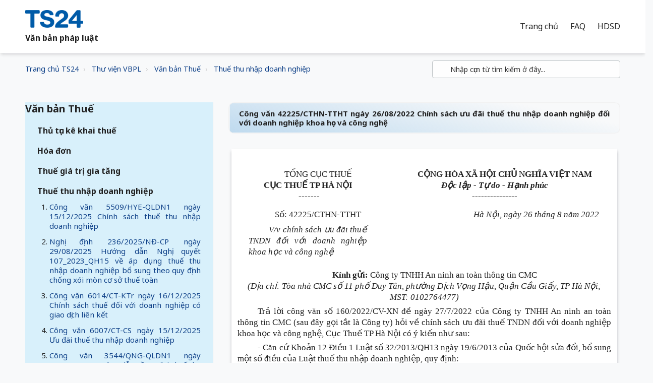

--- FILE ---
content_type: text/html; charset=utf-8
request_url: https://vbpl.freshdesk.com/support/solutions/articles/16000140634-c%C3%B4ng-v%C4%83n-42225-cthn-ttht-ng%C3%A0y-26-08-2022-ch%C3%ADnh-s%C3%A1ch-%C6%B0u-%C4%91%C3%A3i-thu%E1%BA%BF-thu-nh%E1%BA%ADp-doanh-nghi%E1%BB%87p-%C4%91%E1%BB%91i-v%E1%BB%9Bi-doanh-n
body_size: 104983
content:
<!DOCTYPE html>
       
        <!--[if lt IE 7]><html class="no-js ie6 dew-dsm-theme " lang="vi" dir="ltr" data-date-format="non_us"><![endif]-->       
        <!--[if IE 7]><html class="no-js ie7 dew-dsm-theme " lang="vi" dir="ltr" data-date-format="non_us"><![endif]-->       
        <!--[if IE 8]><html class="no-js ie8 dew-dsm-theme " lang="vi" dir="ltr" data-date-format="non_us"><![endif]-->       
        <!--[if IE 9]><html class="no-js ie9 dew-dsm-theme " lang="vi" dir="ltr" data-date-format="non_us"><![endif]-->       
        <!--[if IE 10]><html class="no-js ie10 dew-dsm-theme " lang="vi" dir="ltr" data-date-format="non_us"><![endif]-->       
        <!--[if (gt IE 10)|!(IE)]><!--><html class="no-js  dew-dsm-theme " lang="vi" dir="ltr" data-date-format="non_us"><!--<![endif]-->
	<head>
		
		<!-- Title for the page -->
<title> Công văn 42225/CTHN-TTHT ngày 26/08/2022 Chính sách ưu đãi thuế thu nhập doanh nghiệp đối với doanh nghiệp khoa học và công nghệ : Văn bản pháp luật </title>

<!-- Meta information -->

      <meta charset="utf-8" />
      <meta http-equiv="X-UA-Compatible" content="IE=edge,chrome=1" />
      <meta name="description" content= "" />
      <meta name="author" content= "" />
       <meta property="og:title" content="Công văn 42225/CTHN-TTHT ngày 26/08/2022 Chính sách ưu đãi thuế thu nhập doanh nghiệp đối với doanh nghiệp khoa học và công nghệ" />  <meta property="og:url" content="https://vbpl.ts24.com.vn/support/solutions/articles/16000140634-c%C3%B4ng-v%C4%83n-42225-cthn-ttht-ng%C3%A0y-26-08-2022-ch%C3%ADnh-s%C3%A1ch-%C6%B0u-%C4%91%C3%A3i-thu%E1%BA%BF-thu-nh%E1%BA%ADp-doanh-nghi%E1%BB%87p-%C4%91%E1%BB%91i-v%E1%BB%9Bi-doanh-n" />  <meta property="og:description" content="   TỔNG CỤC THUẾ CỤC THUẾ TP HÀ NỘI  -------    CỘNG HÒA XÃ HỘI CHỦ NGHĨA VIỆT NAM  Độc lập - Tự do - Hạnh phúc  ---------------    Số: 42225/CTHN-TTHT  V/v chính sách ưu đãi thuế TNDN đối với doanh nghiệp khoa học và công nghệ    Hà Nội, ngày 26 ..." />  <meta property="og:image" content="https://s3.amazonaws.com/cdn.freshdesk.com/data/helpdesk/attachments/production/16128751117/logo/O1yReiquSry4Ebxt7nA1NQrgsLaX-K3KEg.png?X-Amz-Algorithm=AWS4-HMAC-SHA256&amp;amp;X-Amz-Credential=AKIAS6FNSMY2XLZULJPI%2F20260119%2Fus-east-1%2Fs3%2Faws4_request&amp;amp;X-Amz-Date=20260119T093720Z&amp;amp;X-Amz-Expires=604800&amp;amp;X-Amz-SignedHeaders=host&amp;amp;X-Amz-Signature=e54c121c18542d5e16ad2befd941fee7c38b277c2b3354a0e8c277c1acb33d6e" />  <meta property="og:site_name" content="Văn bản pháp luật" />  <meta property="og:type" content="article" />  <meta name="twitter:title" content="Công văn 42225/CTHN-TTHT ngày 26/08/2022 Chính sách ưu đãi thuế thu nhập doanh nghiệp đối với doanh nghiệp khoa học và công nghệ" />  <meta name="twitter:url" content="https://vbpl.ts24.com.vn/support/solutions/articles/16000140634-c%C3%B4ng-v%C4%83n-42225-cthn-ttht-ng%C3%A0y-26-08-2022-ch%C3%ADnh-s%C3%A1ch-%C6%B0u-%C4%91%C3%A3i-thu%E1%BA%BF-thu-nh%E1%BA%ADp-doanh-nghi%E1%BB%87p-%C4%91%E1%BB%91i-v%E1%BB%9Bi-doanh-n" />  <meta name="twitter:description" content="   TỔNG CỤC THUẾ CỤC THUẾ TP HÀ NỘI  -------    CỘNG HÒA XÃ HỘI CHỦ NGHĨA VIỆT NAM  Độc lập - Tự do - Hạnh phúc  ---------------    Số: 42225/CTHN-TTHT  V/v chính sách ưu đãi thuế TNDN đối với doanh nghiệp khoa học và công nghệ    Hà Nội, ngày 26 ..." />  <meta name="twitter:image" content="https://s3.amazonaws.com/cdn.freshdesk.com/data/helpdesk/attachments/production/16128751117/logo/O1yReiquSry4Ebxt7nA1NQrgsLaX-K3KEg.png?X-Amz-Algorithm=AWS4-HMAC-SHA256&amp;amp;X-Amz-Credential=AKIAS6FNSMY2XLZULJPI%2F20260119%2Fus-east-1%2Fs3%2Faws4_request&amp;amp;X-Amz-Date=20260119T093720Z&amp;amp;X-Amz-Expires=604800&amp;amp;X-Amz-SignedHeaders=host&amp;amp;X-Amz-Signature=e54c121c18542d5e16ad2befd941fee7c38b277c2b3354a0e8c277c1acb33d6e" />  <meta name="twitter:card" content="summary" />  <link rel="canonical" href="https://vbpl.ts24.com.vn/support/solutions/articles/16000140634-c%C3%B4ng-v%C4%83n-42225-cthn-ttht-ng%C3%A0y-26-08-2022-ch%C3%ADnh-s%C3%A1ch-%C6%B0u-%C4%91%C3%A3i-thu%E1%BA%BF-thu-nh%E1%BA%ADp-doanh-nghi%E1%BB%87p-%C4%91%E1%BB%91i-v%E1%BB%9Bi-doanh-n" /> 

<!-- Responsive setting -->
<link rel="apple-touch-icon" href="https://s3.amazonaws.com/cdn.freshdesk.com/data/helpdesk/attachments/production/16128750171/fav_icon/kTP1O1j2QWVcyHNSSThXtRXir2CsybCNuQ.png" />
        <link rel="apple-touch-icon" sizes="72x72" href="https://s3.amazonaws.com/cdn.freshdesk.com/data/helpdesk/attachments/production/16128750171/fav_icon/kTP1O1j2QWVcyHNSSThXtRXir2CsybCNuQ.png" />
        <link rel="apple-touch-icon" sizes="114x114" href="https://s3.amazonaws.com/cdn.freshdesk.com/data/helpdesk/attachments/production/16128750171/fav_icon/kTP1O1j2QWVcyHNSSThXtRXir2CsybCNuQ.png" />
        <link rel="apple-touch-icon" sizes="144x144" href="https://s3.amazonaws.com/cdn.freshdesk.com/data/helpdesk/attachments/production/16128750171/fav_icon/kTP1O1j2QWVcyHNSSThXtRXir2CsybCNuQ.png" />
        <meta name="viewport" content="width=device-width, initial-scale=1.0, maximum-scale=5.0, user-scalable=yes" /> 

<meta name="viewport" content="width=device-width, initial-scale=1.0" />
<link href="https://fonts.googleapis.com/css?family=Lato:300,300i,400,400i,700,700i" rel="stylesheet">
<link rel="stylesheet" href="//maxcdn.bootstrapcdn.com/font-awesome/4.7.0/css/font-awesome.min.css" />
<link rel="stylesheet" href="//cdn.jsdelivr.net/highlight.js/9.10.0/styles/github.min.css" />
<link rel="stylesheet" href="//cdn.jsdelivr.net/jquery.magnific-popup/1.0.0/magnific-popup.css" />
<link href="https://fonts.googleapis.com/css?family=Noto Sans:300,300i,400,400i,700,700i" rel="stylesheet">

		
		<!-- Adding meta tag for CSRF token -->
		<meta name="csrf-param" content="authenticity_token" />
<meta name="csrf-token" content="9mkpzQ9OCSmJXfOCFmUPHtgGSd2mDRqRW4pt36pJMafAMJdYzXdAgi2SK3KpJOjrk0mt5R0fsoHcxMKUjZ2nyQ==" />
		<!-- End meta tag for CSRF token -->
		
		<!-- Fav icon for portal -->
		<link rel='shortcut icon' href='https://s3.amazonaws.com/cdn.freshdesk.com/data/helpdesk/attachments/production/16128750171/fav_icon/kTP1O1j2QWVcyHNSSThXtRXir2CsybCNuQ.png' />

		<!-- Base stylesheet -->
 
		<link rel="stylesheet" media="print" href="https://assets4.freshdesk.com/assets/cdn/portal_print-6e04b27f27ab27faab81f917d275d593fa892ce13150854024baaf983b3f4326.css" />
	  		<link rel="stylesheet" media="screen" href="https://assets1.freshdesk.com/assets/cdn/portal_utils-f2a9170fce2711ae2a03e789faa77a7e486ec308a2367d6dead6c9890a756cfa.css" />

		
		<!-- Theme stylesheet -->

		<link href="/support/theme.css?v=4&amp;d=1728554282" media="screen" rel="stylesheet" type="text/css">

		<!-- Google font url if present -->
		<link href='https://fonts.googleapis.com/css?family=Roboto:regular,italic,500,700,700italic|Source+Sans+Pro:regular,italic,600,700,700italic' rel='stylesheet' type='text/css' nonce='028laoMACgNI/mt8pA8jsw=='>

		<!-- Including default portal based script framework at the top -->
		<script src="https://assets5.freshdesk.com/assets/cdn/portal_head_v2-d07ff5985065d4b2f2826fdbbaef7df41eb75e17b915635bf0413a6bc12fd7b7.js"></script>
		<!-- Including syntexhighlighter for portal -->
		<script src="https://assets4.freshdesk.com/assets/cdn/prism-841b9ba9ca7f9e1bc3cdfdd4583524f65913717a3ab77714a45dd2921531a402.js"></script>

		

		<!-- Access portal settings information via javascript -->
		 <script type="text/javascript">     var portal = {"language":"vi","name":"Văn bản pháp luật","contact_info":"","current_page_name":"article_view","current_tab":"solutions","vault_service":{"url":"https://vault-service.freshworks.com/data","max_try":2,"product_name":"fd"},"current_account_id":381604,"preferences":{"bg_color":"#efefef","header_color":"#252525","help_center_color":"#f9f9f9","footer_color":"#777777","tab_color":"#006063","tab_hover_color":"#4c4b4b","btn_background":"#ffffff","btn_primary_background":"#6c6a6a","baseFont":"Roboto","textColor":"#333333","headingsFont":"Source Sans Pro","headingsColor":"#333333","linkColor":"#0D3F87","linkColorHover":"#036690","inputFocusRingColor":"#f4af1a","nonResponsive":"false"},"image_placeholders":{"spacer":"https://assets6.freshdesk.com/assets/misc/spacer.gif","profile_thumb":"https://assets10.freshdesk.com/assets/misc/profile_blank_thumb-4a7b26415585aebbd79863bd5497100b1ea52bab8df8db7a1aecae4da879fd96.jpg","profile_medium":"https://assets1.freshdesk.com/assets/misc/profile_blank_medium-1dfbfbae68bb67de0258044a99f62e94144f1cc34efeea73e3fb85fe51bc1a2c.jpg"},"falcon_portal_theme":false,"current_object_id":16000140634};     var attachment_size = 20;     var blocked_extensions = "zip,rar,sfx,zix,ear,war,arj";     var allowed_extensions = "";     var store = { 
        ticket: {},
        portalLaunchParty: {} };    store.portalLaunchParty.ticketFragmentsEnabled = false;    store.pod = "us-east-1";    store.region = "US"; </script> 


			
	</head>
	<body>
            	
		
		
		

<!-- Notification Messages -->
 <div class="alert alert-with-close notice hide" id="noticeajax"></div> 
<div class="layout layout--anonymous">
  <div class="layout__head">
  	

<header class="topbar topbar--small" data-topbar>
  <div class="topbar__nav bt-container topbar__nav--white">
    <div class="bt-container-inner topbar__container-inner"  style="background-repeat:no-repeat;background-position-x:left;background-size:105% 105%;">
      <div class="topbar__inner" >
        <div class="topbar__col topbar__col--logo">
          <div class="logo-wrapper">
            <div class="logo">
              <a href="https://web.ts24.com.vn/">
                <img src="https://s3.amazonaws.com/cdn.freshdesk.com/data/helpdesk/attachments/production/16128751117/logo/O1yReiquSry4Ebxt7nA1NQrgsLaX-K3KEg.png" alt="">
              </a>
              <span class="topbar__help-center-name">Văn bản pháp luật</span>
            </div>
          </div>
          <button type="button" role="button" aria-label="Toggle Navigation" class="lines-button x" data-toggle-menu> <span class="lines"></span> </button>
        
         </div>
        <div class="topbar__col topbar__menu">
          <div class="topbar__collapse" data-menu>
            <div class="topbar__controls topbar__controls--logged-in binhdt_remove_this_class_topbar__controls--anonymous nav-links binhdt_remove_this_class_hide-in-mobile" wfd-invisible="true">

                            
                            <a href="/vi/support/home" class="topbar__link active">Trang chủ</a>
              				<a href="http://support.ts24.com.vn/support/home" class="topbar__link" >FAQ</a>
                  			<a href="http://manuals.ts24.com.vn/vi/support/home" class="topbar__link" >HDSD</a>
                            
                           

                         <!--   { % else portal.current_language.code == "vi" %}  -->
              
            </div>
            
           
            
          </div>
        </div>

        
      </div>

  
                

        
 <!--   Copy từ TS24 mang sang     -->
<!--        
              <div id="top_menu_container" class="topbar__inner">
        <div id="top_menu_collapse" class="topbar__controls" >
                <a role="menuitem" href="/" class="nav-link ">
                    <span>Trang chủ</span>
                </a>
                <a data-toggle="dropdown" href="#" class="nav-link dropdown-toggle o_mega_menu_toggle">
                    <span>Sản phẩm - Dịch vụ</span>
                </a>
                <div data-name="Mega Menu" class="dropdown-menu o_mega_menu o_no_parent_editor dropdown-menu-left" style="margin-top: 0px; top: unset;">
<section class="as-static-mm-03 o_colored_level" style="background-image: none; position: relative;" data-oe-shape-data="{&quot;shape&quot;:&quot;web_editor/Floats/07&quot;,&quot;flip&quot;:[]}">
	<div class="o_we_shape o_web_editor_Floats_07"></div>
        <div class="container">
            <div class="row" data-original-title="" title="" aria-describedby="tooltip292735">
                <div class="col-lg-6 o_colored_level">
                    <div class="row">
                              <div class="col-lg-4 py-3 o_colored_level" data-original-title="" title="" aria-describedby="tooltip285661">
                                        <div class="mm-static-col">
                                                  <div class="mm-static-title">
                                                      <h6>TS24gov<br></h6>
                                                  </div>
                                                  <ul class="mm-static-links">
                                                      <li><a href="/shop/taxonline-1025#attr=194,196" data-original-title="" title="">TaxOnline</a><br></li>
                                                      <li><a href="/shop/hai-quan-dien-tu-ihaiquan-1028#attr=70" data-original-title="" title="">iHaiQuan</a><br></li>
                                                      <li><a href="/shop/dich-vu-i-van-ibhxh-1026?category=3#attr=" data-original-title="" title="">iBHXH</a><br></li>
                                                      <li><a href="/shop/chu-ky-so-safe-ca-1148#attr=251,253,256,265" data-original-title="" title="">SAFE-CA</a><br></li>
                                                      <li data-original-title="" title="" aria-describedby="tooltip520478"><a href="/shop/dich-vu-ixhd-connect-1155?category=13#attr=169" data-original-title="" title="">iXHD Connect</a></li>
                                                  </ul>
                                        </div>
                              </div>
                              <div class="col-lg-4 py-3 o_colored_level" data-original-title="" title="" aria-describedby="tooltip860364">
                                        <div class="mm-static-col">
                                                  <div class="mm-static-title">
                                                      <h6>TS24biz<br></h6>
                                                  </div>
                                                  <ul class="mm-static-links">
                                                      <li data-original-title="" title="" aria-describedby="tooltip136901"><a href="/shop/dich-vu-t-van-ixhd-basic-1029#attr=145,72" data-original-title="" title="">iXHD</a><br></li>
                                                      <li data-original-title="" title="" aria-describedby="tooltip899298"><a href="/shop/dich-vu-hr24-5#attr=121" data-original-title="" title="">HR24</a><br></li>
                                                      <li data-original-title="" title="" aria-describedby="tooltip637070"><a href="/shop/dich-vu-safetysigning-1156#attr=166" data-original-title="" title="">SafetySigning</a></li>
                                                      <li data-original-title="" title="" aria-describedby="tooltip637070"><a href="/shop/dich-vu-2ez-1157#attr=">2ez</a></li>
                                                      <li data-original-title="" title="" aria-describedby="tooltip524620"><a href="/shop/ezbooks-basic-792?category=6#attr=176" data-original-title="" title="">ezBooks</a></li>
                                                  </ul>
                                        </div>
                              </div>
                              <div class="col-lg-4 py-3 o_colored_level" data-original-title="" title="" aria-describedby="tooltip651173">
                                        <div class="mm-static-col">
                                                  <div class="mm-static-title">
                                                      <h6>Đối tác SAFEcert<br></h6>
                                                  </div>
                                                  <ul class="mm-static-links" data-original-title="" title="" aria-describedby="tooltip117812">
                                                    <li data-original-title="" title="" aria-describedby="tooltip936480"><a href="/shop/dich-vu-pro4u-1162" data-original-title="" title="">Pro4u</a><br></li>
                                                    <li data-original-title="" title="" aria-describedby="tooltip208708"><a href="/shop/dich-vu-bus2school-1161" data-original-title="" title="">Bus2School</a><br></li>
                                                    <li data-original-title="" title="" aria-describedby="tooltip607419"><a href="/shop/dich-vu-salute-1163" data-original-title="" title="">Salute</a></li>
                                                  </ul>
                                        </div>
                              </div>
                    </div>
                </div>
              <div class="col-lg-4 py-3 o_colored_level" data-original-title="" title="" aria-describedby="tooltip967204">
                            <div class="mm-static-col">
                                <div class="mm-static-title">
                                    <h6>TS24training<br></h6>
                                </div>
                                <p>Đang cập nhật<br></p>
                            </div>
                        </div>
              <div class="col-lg-6 o_colored_level">
                    <div class="row">
                </div>
            </div>
        </div>
	</div>
</section>
      </div>
                <a role="menuitem" href="/shop" class="nav-link ">
                    <span>Cửa hàng</span>
                </a>
                <a role="menuitem" href="/downloads" class="nav-link ">
                    <span>Tải xuống</span>
                </a>
                <a data-toggle="dropdown" href="#" class="nav-link dropdown-toggle o_mega_menu_toggle">
                    <span>Hỗ trợ</span>
                </a>
                <div data-name="Mega Menu" class="dropdown-menu o_mega_menu o_no_parent_editor dropdown-menu-left" style="margin-top: 0px; top: unset;">
<section class="as-static-mm-03 o_colored_level" style="background-image: none; position: relative;" data-oe-shape-data="{&quot;shape&quot;:&quot;web_editor/Zigs/03&quot;,&quot;flip&quot;:[]}">
<div class="o_we_shape o_web_editor_Zigs_03" style=""></div>
        <div class="container">
            <div class="row" data-original-title="" title="" aria-describedby="tooltip507640">
                <div class="col-lg-6 o_colored_level" style="">
                    <div class="row" data-original-title="" title="" aria-describedby="tooltip520656">
                        <div class="py-3 o_colored_level offset-lg-1 col-lg-6" data-original-title="" title="" aria-describedby="tooltip67941">
                            <div class="mm-static-col">
                                <div class="mm-static-title">
                                    <h6>CÁC TRANG HỖ TRỢ</h6>
                                </div>
                                <ul class="mm-static-links">
                                    <li data-original-title="" title="" aria-describedby="tooltip819776"><a href="http://manuals.ts24.com.vn/support/home" data-original-title="" title="" target="_blank">Hướng dẫn sử dụng</a><br></li>
                                    <li data-original-title="" title="" aria-describedby="tooltip16958"><a href="http://support.ts24.com.vn/support/home" data-original-title="" title="" target="_blank">FAQ khi sử dụng dịch vụ</a><br></li>
                                    <li data-original-title="" title="" aria-describedby="tooltip262532"><a href="http://vbpl.ts24.com.vn/support/home" data-original-title="" title="" target="_blank">Văn bản pháp luật</a>&nbsp;<br></li></ul>
                            </div>
                        </div>
                        <div class="py-3 o_colored_level col-lg-4" data-original-title="" title="" aria-describedby="tooltip807996">
                            <div class="mm-static-col">
                                <div class="mm-static-title">
                                    <h6>LIÊN HỆ HỖ TRỢ</h6>
                                </div>
                                <ul class="mm-static-links" data-original-title="" title="" aria-describedby="tooltip174308">
                                    <li data-original-title="" title="" aria-describedby="tooltip610790"><a href="/tro-giup/" data-original-title="" title="" aria-describedby="popover859725">Chat &amp; HelpDesk Ticket</a></li><li data-original-title="" title="" aria-describedby="tooltip610790"><a href="/tro-giup/cuoc-goi" data-original-title="" title="">Điện thoại</a></li><li data-original-title="" title="" aria-describedby="tooltip44176"><a href="/kiem-tra-tinh-trang-ticket#scrollTop=0" data-original-title="" title="">Kiểm tra tình trạng Ticket</a><br></li>
                                    <li data-original-title="" title="" aria-describedby="tooltip604945"><a href="/khao-sat">Khảo sát ý kiến khách hàng&nbsp;</a><br></li></ul>
                            </div>
                        </div>
                    </div>
                </div>
            </div>
        </div>
    </section>
	</div>
                <a data-toggle="dropdown" href="#" class="nav-link dropdown-toggle o_mega_menu_toggle">
                    <span>Khác</span>
                </a>
                <div data-name="Mega Menu" class="dropdown-menu o_mega_menu o_no_parent_editor dropdown-menu-right" style="margin-top: 0px; top: unset;">
<section class="as-static-mm-03 o_colored_level" style="background-image: none; position: relative;" data-oe-shape-data="{&quot;shape&quot;:&quot;web_editor/Rainy/02_001&quot;,&quot;flip&quot;:[&quot;x&quot;]}">
<div class="o_we_shape o_web_editor_Rainy_02_001" style="background-image: url(&quot;/web_editor/shape/web_editor/Rainy/02_001.svg?c1=%230D3F87&amp;c4=%23FFFFFF&amp;c5=%230D0D0D&amp;flip=x&quot;); background-position: 50% 0%;"></div>
        <div class="container">
            <div class="row" data-original-title="" title="" aria-describedby="tooltip434713">
                <div class="col-lg-6 o_colored_level">
                    <div class="row" data-original-title="" title="" aria-describedby="tooltip831023">
                        <div class="col-lg-4 py-3 o_colored_level" data-original-title="" title="" aria-describedby="tooltip694174">
                            <div class="mm-static-col">
                                <div class="mm-static-title">
                                    <h6>CÔNG TY<br></h6>
                                </div>
                                <ul class="mm-static-links">
                                    <li data-original-title="" title="" aria-describedby="tooltip110544"><a href="/aboutts24" data-original-title="" title="">Giới thiệu</a><br></li>
                                    <li data-original-title="" title="" aria-describedby="tooltip801652"><a href="/test#scrollTop=0" data-original-title="" title="">Tuyển dụng</a>&nbsp;<br></li>
                                </ul>
                            </div>
                        </div>
						<div class="col-lg-4 py-3 o_colored_level" style="">
                            <div class="mm-static-col">
                                <div class="mm-static-title">
                                    <h6>HOẠT ĐỘNG<br></h6>
                                </div>
                                <ul class="mm-static-links" data-original-title="" title="" aria-describedby="tooltip552902">
                                    <li data-original-title="" title="" aria-describedby="tooltip56491"><a href="/blog" data-original-title="" title="">Tin tức</a><br></li>
                                    <li data-original-title="" title="" aria-describedby="tooltip279228"><a href="/blog/chuong-trinh-khuyen-mai-279" data-original-title="" title="">Khuyến mãi</a><br></li>
                                    <li data-original-title="" title="" aria-describedby="tooltip601622"><a href="/khach-hang" data-original-title="" title="">Khách hàng</a>&nbsp;<br></li>
                                </ul>
                            </div>
                        </div>
                    </div>
                </div>
            </div>
        </div>
    </section>
	</div>


        </div>
      </div>
-->
        
        <!--     //END -- Copy từ TS24 mang sang      -->
           
          
               
            
            
             
  
      
      
    </div>
  </div>

  <!-- Search and page links for the page -->
  
    
  

</header>
  </div>
	<div 
		class="
			layout__content 
      
      
			
      " 
      data-page="article_view">

      

      <div class="bt-container">
  <div class="bt-container-inner">
    <div class="article-page">
      <div class="row clearfix">
        <div class="column column--sm-8">
          <ol class="breadcrumbs">
          <li>
            <a href="https://web.ts24.com.vn">Trang chủ TS24</a>
          </li> 
          <li>
            <a href="/support/home">Thư viện VBPL</a>
          </li>
 <!-- SOLUTIONS giống portal               <li title="Trang chủ Giải Pháp">
              <a href="/support/solutions">Trang chủ Giải Pháp</a>
            </li>    -->
            <li title="Văn bản Thuế">
              <a href="/support/solutions/16000022057">Văn bản Thuế</a>
            </li>
            <li title="Thuế thu nhập doanh nghiệp">
              <a href="/support/solutions/folders/16000033306">Thuế thu nhập doanh nghiệp</a>
            </li>
          </ol>
        </div>
        <div class="column column--sm-4">
          <div class="search-box search-box--small">
            <form class="hc-search-form print--remove" autocomplete="off" action="/support/search/solutions" id="hc-search-form" data-csrf-ignore="true">
	<div class="hc-search-input">
	<label for="support-search-input" class="hide">Nhập cụm từ tìm kiếm ở đây...</label>
		<input placeholder="Nhập cụm từ tìm kiếm ở đây..." type="text"
			name="term" class="special" value=""
            rel="page-search" data-max-matches="10" id="support-search-input">
	</div>
	<div class="hc-search-button">
		<button class="btn btn-primary" aria-label="Tìm kiếm" type="submit" autocomplete="off">
			<i class="mobile-icon-search hide-tablet"></i>
			<span class="hide-in-mobile">
				Tìm kiếm
			</span>
		</button>
	</div>
</form>
          </div>    
        </div>
      </div>

      <div class="row clearfix">
        <div class="column column--sm-4">
          <div class="side-nav">
            <div class="sidenav sidenav--accordion">
              <ul style="list-style-type:none;" class="sidenav-categories">
                
                
                   
                  		
                   
                   
                <li class="sidenav-category is-active" id="sidenav-category-16000022057" style="background-color:#D8F0FB;">
                          <span class="sidenav-category__link js-sidenav-category-link">Văn bản Thuế</span>
                          <ul style="list-style-type:none;" class="sidenav-sections">
                            
                              
                                <li class="sidenav-section " id="sidenav-section-16000033303">
                                  <span class="sidenav-section__link js-sidenav-section-link">Thủ tục kê khai thuế</span>
                                  <ol style="list-style-type: decimal;" class="sidenav-articles">
                                    
                                      <li class="sidenav-article " id="sidenav-article-16000231818">
                                        <a class="sidenav-article__link js-sidenav-article-link" href="/support/solutions/articles/16000231818-c%C3%B4ng-v%C4%83n-33424-han-qldn3-ng%C3%A0y-25-11-2025-k%C3%AA-khai-thu%E1%BA%BF-thu-nh%E1%BA%ADp-doanh-nghi%E1%BB%87p-n%E1%BB%99p-thay-nh%C3%A0-th%E1%BA%A7u-n%C6%B0%E1%BB%9Bc-ng">Công văn 33424/HAN-QLDN3 ngày 25/11/2025 Kê khai thuế thu nhập doanh nghiệp nộp thay nhà thầu nước ngoài</a>
                                      </li>
                                    
                                      <li class="sidenav-article " id="sidenav-article-16000231194">
                                        <a class="sidenav-article__link js-sidenav-article-link" href="/support/solutions/articles/16000231194-quy%E1%BA%BFt-%C4%91%E1%BB%8Bnh-4127-q%C4%91-btc-ng%C3%A0y-12-12-2025-ph%C3%AA-duy%E1%BB%87t-danh-m%E1%BB%A5c-th%E1%BB%A7-t%E1%BB%A5c-h%C3%A0nh-ch%C3%ADnh-l%C4%A9nh-v%E1%BB%B1c-qu%E1%BA%A3n-l%C3%BD-thu%E1%BA%BF-th">Quyết định 4127/QĐ-BTC ngày 12/12/2025 Phê duyệt Danh mục thủ tục hành chính lĩnh vực quản lý thuế thuộc phạm vi chức năng quản lý của Bộ Tài chính thực hiện</a>
                                      </li>
                                    
                                      <li class="sidenav-article " id="sidenav-article-16000231190">
                                        <a class="sidenav-article__link js-sidenav-article-link" href="/support/solutions/articles/16000231190-ngh%E1%BB%8B-%C4%91%E1%BB%8Bnh-2-2026-n%C4%91-cp-ng%C3%A0y-01-01-2026-quy-%C4%91%E1%BB%8Bnh-x%E1%BB%AD-ph%E1%BA%A1t-vi-ph%E1%BA%A1m-h%C3%A0nh-ch%C3%ADnh-trong-l%C4%A9nh-v%E1%BB%B1c-ph%C3%AD-v%C3%A0-l%E1%BB%87-p">Nghị định 2/2026/NĐ-CP ngày 01/01/2026 Quy định xử phạt vi phạm hành chính trong lĩnh vực phí và lệ phí</a>
                                      </li>
                                    
                                      <li class="sidenav-article " id="sidenav-article-16000231185">
                                        <a class="sidenav-article__link js-sidenav-article-link" href="/support/solutions/articles/16000231185-c%C3%B4ng-v%C4%83n-108-2025-qh15-ng%C3%A0y-10-12-2025-lu%E1%BA%ADt-qu%E1%BA%A3n-l%C3%BD-thu%E1%BA%BF-2025">Công văn 108/2025/QH15 ngày 10/12/2025 Luật Quản lý thuế 2025</a>
                                      </li>
                                    
                                      <li class="sidenav-article " id="sidenav-article-16000230711">
                                        <a class="sidenav-article__link js-sidenav-article-link" href="/support/solutions/articles/16000230711-quy%E1%BA%BFt-%C4%91%E1%BB%8Bnh-4250-q%C4%91-btc-ng%C3%A0y-22-12-2025-quy-tr%C3%ACnh-%C4%91i%E1%BB%87n-t%E1%BB%AD-gi%E1%BB%AFa-c%C6%A1-quan-%C4%91%C4%83ng-k%C3%BD-kinh-doanh-v%C3%A0-c%C6%A1-quan-t">Quyết định 4250/QĐ-BTC ngày 22/12/2025 Quy trình điện tử giữa cơ quan đăng ký kinh doanh và cơ quan thuế trong giải quyết các thủ tục hành chính liên quan</a>
                                      </li>
                                    
                                      <li class="sidenav-article " id="sidenav-article-16000230275">
                                        <a class="sidenav-article__link js-sidenav-article-link" href="/support/solutions/articles/16000230275-c%C3%B4ng-v%C4%83n-35412-han-qldn5-ng%C3%A0y-01-12-2025-k%C3%AA-khai-n%E1%BB%99p-thu%E1%BA%BF-gi%C3%A1-tr%E1%BB%8B-gia-t%C4%83ng-thu%E1%BA%BF-thu-nh%E1%BA%ADp-doanh-nghi%E1%BB%87p">Công văn 35412/HAN-QLDN5 ngày 01/12/2025 Kê khai nộp thuế giá trị gia tăng thuế thu nhập doanh nghiệp</a>
                                      </li>
                                    
                                      <li class="sidenav-article " id="sidenav-article-16000230274">
                                        <a class="sidenav-article__link js-sidenav-article-link" href="/support/solutions/articles/16000230274-c%C3%B4ng-v%C4%83n-3248-cth-qldn2-ng%C3%A0y-13-10-2025-h%C6%B0%E1%BB%9Bng-d%E1%BA%ABn-v%E1%BB%81-k%C3%AA-khai-h%C3%B3a-%C4%91%C6%A1n-c%C3%B3-chi%E1%BA%BFt-kh%E1%BA%A5u-th%C6%B0%C6%A1ng-m%E1%BA%A1i">Công văn 3248/CTH-QLDN2 ngày 13/10/2025 Hướng dẫn về kê khai hóa đơn có chiết khấu thương mại</a>
                                      </li>
                                    
                                      <li class="sidenav-article " id="sidenav-article-16000230271">
                                        <a class="sidenav-article__link js-sidenav-article-link" href="/support/solutions/articles/16000230271-c%C3%B4ng-v%C4%83n-07-ct-ubnd-ng%C3%A0y-29-04-2025-t%C4%83ng-c%C6%B0%E1%BB%9Dng-c%C3%B4ng-t%C3%A1c-qu%E1%BA%A3n-l%C3%BD-thu%E1%BA%BF-%C4%91%E1%BB%91i-v%E1%BB%9Bi-h%E1%BB%99-c%C3%A1-nh%C3%A2n-kinh-doanh-%C4%91">Công văn 07/CT-UBND ngày 29/04/2025 Tăng cường công tác quản lý thuế đối với hộ cá nhân kinh doanh; đẩy mạnh triển khai hóa đơn điện tử khởi tạo từ máy tính</a>
                                      </li>
                                    
                                      <li class="sidenav-article " id="sidenav-article-16000229918">
                                        <a class="sidenav-article__link js-sidenav-article-link" href="/support/solutions/articles/16000229918-quy%E1%BA%BFt-%C4%91%E1%BB%8Bnh-559-q%C4%91-ubnd-ng%C3%A0y-29-07-2025-quy-tr%C3%ACnh-n%E1%BB%99i-b%E1%BB%99-gi%E1%BA%A3i-quy%E1%BA%BFt-th%E1%BB%A7-t%E1%BB%A5c-h%C3%A0nh-ch%C3%ADnh-l%C4%A9nh-v%E1%BB%B1c-qu%E1%BA%A3n-l">Quyết định 559/QĐ-UBND ngày 29/07/2025 Quy trình nội bộ giải quyết thủ tục hành chính lĩnh vực quản lý thuế phí lệ phí và thu khác của ngân sách nhà nước</a>
                                      </li>
                                    
                                      <li class="sidenav-article " id="sidenav-article-16000229915">
                                        <a class="sidenav-article__link js-sidenav-article-link" href="/support/solutions/articles/16000229915-c%C3%B4ng-v%C4%83n-4946-hye-qldn2-ng%C3%A0y-01-12-2025-k%C3%AA-khai-thu%E1%BA%BF-%C4%91%E1%BB%91i-v%E1%BB%9Bi-v%C4%83n-ph%C3%B2ng-%C4%91%E1%BA%A1i-di%E1%BB%87n-h%E1%BA%A1ch-to%C3%A1n-ph%E1%BB%A5-thu%E1%BB%99c">Công văn 4946/HYE-QLDN2 ngày 01/12/2025 Kê khai thuế đối với Văn phòng đại diện hạch toán phụ thuộc</a>
                                      </li>
                                    
                                      <li class="sidenav-article " id="sidenav-article-16000229906">
                                        <a class="sidenav-article__link js-sidenav-article-link" href="/support/solutions/articles/16000229906-c%C3%B4ng-v%C4%83n-3300-qng-qldn1-ng%C3%A0y-28-11-2025-k%C3%AA-khai-b%E1%BB%95-sung-h%E1%BB%93-s%C6%A1-khai-thu%E1%BA%BF">Công văn 3300/QNG-QLDN1 ngày 28/11/2025 Kê khai bổ sung hồ sơ khai thuế</a>
                                      </li>
                                    
                                      <li class="sidenav-article " id="sidenav-article-16000229880">
                                        <a class="sidenav-article__link js-sidenav-article-link" href="/support/solutions/articles/16000229880-c%C3%B4ng-v%C4%83n-2612-hye-qldn2-ng%C3%A0y-24-09-2025-tr%E1%BA%A3-l%E1%BB%9Di-ch%C3%ADnh-s%C3%A1ch-thu%E1%BA%BF">Công văn 2612/HYE-QLDN2 ngày 24/09/2025 Trả lời chính sách thuế</a>
                                      </li>
                                    
                                      <li class="sidenav-article " id="sidenav-article-16000229879">
                                        <a class="sidenav-article__link js-sidenav-article-link" href="/support/solutions/articles/16000229879-quy%E1%BA%BFt-%C4%91%E1%BB%8Bnh-2506-q%C4%91-ubnd-ng%C3%A0y-13-10-2025-c%C3%B4ng-b%E1%BB%91-danh-m%E1%BB%A5c-v%C3%A0-quy-tr%C3%ACnh-th%E1%BB%A7-t%E1%BB%A5c-h%C3%A0nh-ch%C3%ADnh-m%E1%BB%9Bi-s%E1%BB%ADa-%C4%91%E1%BB%95i-">Quyết định 2506/QĐ-UBND ngày 13/10/2025 Công bố Danh mục và Quy trình thủ tục hành chính mới sửa đổi bổ sung lĩnh vực Thuế thuộc thẩm quyền giải quyết của</a>
                                      </li>
                                    
                                      <li class="sidenav-article " id="sidenav-article-16000229877">
                                        <a class="sidenav-article__link js-sidenav-article-link" href="/support/solutions/articles/16000229877-quy%E1%BA%BFt-%C4%91%E1%BB%8Bnh-2167-q%C4%91-ubnd-ng%C3%A0y-27-06-2025-c%C3%B4ng-b%E1%BB%91-danh-m%E1%BB%A5c-th%E1%BB%A7-t%E1%BB%A5c-h%C3%A0nh-ch%C3%ADnh-%C4%91%C6%B0%E1%BB%A3c-s%E1%BB%ADa-%C4%91%E1%BB%95i-b%E1%BB%95-sung-tron">Quyết định 2167/QĐ-UBND ngày 27/06/2025 Công bố Danh mục thủ tục hành chính được sửa đổi bổ sung trong lĩnh vực Quản lý thuế phí lệ phí và thu khác của ngân</a>
                                      </li>
                                    
                                      <li class="sidenav-article " id="sidenav-article-16000229876">
                                        <a class="sidenav-article__link js-sidenav-article-link" href="/support/solutions/articles/16000229876-quy%E1%BA%BFt-%C4%91%E1%BB%8Bnh-2157-q%C4%91-ubnd-ng%C3%A0y-09-10-2025-ph%C3%AA-duy%E1%BB%87t-quy-tr%C3%ACnh-th%E1%BB%B1c-hi%E1%BB%87n-li%C3%AAn-th%C3%B4ng-th%E1%BB%A7-t%E1%BB%A5c-h%C3%A0nh-ch%C3%ADnh-l">Quyết định 2157/QĐ-UBND ngày 09/10/2025 Phê duyệt Quy trình thực hiện liên thông thủ tục hành chính lĩnh vực Đất đai - Thuế trên địa bàn tỉnh Gia Lai</a>
                                      </li>
                                    
                                      <li class="sidenav-article " id="sidenav-article-16000229856">
                                        <a class="sidenav-article__link js-sidenav-article-link" href="/support/solutions/articles/16000229856-quy%E1%BA%BFt-%C4%91%E1%BB%8Bnh-3057-q%C4%91-ubnd-ng%C3%A0y-27-09-2025-c%C3%B4ng-b%E1%BB%91-danh-m%E1%BB%A5c-th%E1%BB%A7-t%E1%BB%A5c-h%C3%A0nh-ch%C3%ADnh-l%C4%A9nh-v%E1%BB%B1c-ch%C3%ADnh-s%C3%A1ch-thu%E1%BA%BF-">Quyết định 3057/QĐ-UBND ngày 27/09/2025 Công bố Danh mục thủ tục hành chính lĩnh vực Chính sách thuế phí lệ phí thuộc phạm vi chức năng quản lý của Sở Xây</a>
                                      </li>
                                    
                                      <li class="sidenav-article " id="sidenav-article-16000229844">
                                        <a class="sidenav-article__link js-sidenav-article-link" href="/support/solutions/articles/16000229844-quy%E1%BA%BFt-%C4%91%E1%BB%8Bnh-1109-q%C4%91-ubnd-ng%C3%A0y-27-06-2025-c%C3%B4ng-b%E1%BB%91-danh-m%E1%BB%A5c-th%E1%BB%A7-t%E1%BB%A5c-h%C3%A0nh-ch%C3%ADnh-m%E1%BB%9Bi-%C4%91%C6%B0%E1%BB%A3c-s%E1%BB%ADa-%C4%91%E1%BB%95i-b%E1%BB%95-sung-">Quyết định 1109/QĐ-UBND ngày 27/06/2025 Công bố Danh mục thủ tục hành chính mới được sửa đổi bổ sung và phê duyệt Quy trình nội bộ giải quyết thủ tục hành</a>
                                      </li>
                                    
                                      <li class="sidenav-article " id="sidenav-article-16000229475">
                                        <a class="sidenav-article__link js-sidenav-article-link" href="/support/solutions/articles/16000229475-c%C3%B4ng-v%C4%83n-5615-ct-cs-ng%C3%A0y-28-11-2025-m%E1%BA%ABu-t%E1%BB%9D-khai-li%C3%AAn-quan-%C4%91%E1%BA%BFn-th%E1%BB%B1c-hi%E1%BB%87n-ngh%E1%BB%8B-quy%E1%BA%BFt-98-2023-qh15">Công văn 5615/CT-CS ngày 28/11/2025 Mẫu tờ khai liên quan đến thực hiện Nghị quyết 98_2023_QH15</a>
                                      </li>
                                    
                                      <li class="sidenav-article " id="sidenav-article-16000229386">
                                        <a class="sidenav-article__link js-sidenav-article-link" href="/support/solutions/articles/16000229386-c%C3%B4ng-v%C4%83n-4721-hye-qldn2-ng%C3%A0y-26-11-2025-h%E1%BB%93-s%C6%A1-ho%C3%A0n-thu%E1%BA%BF-gi%C3%A1-tr%E1%BB%8B-gia-t%C4%83ng-t%E1%BB%AB-d%E1%BB%B1-%C3%A1n-%C4%91%E1%BA%A7u-t%C6%B0-kh%C3%A1c-t%E1%BB%89nh">Công văn 4721/HYE-QLDN2 ngày 26/11/2025 Hồ sơ hoàn thuế giá trị gia tăng từ dự án đầu tư khác tỉnh</a>
                                      </li>
                                    
                                      <li class="sidenav-article " id="sidenav-article-16000229000">
                                        <a class="sidenav-article__link js-sidenav-article-link" href="/support/solutions/articles/16000229000-c%C3%B4ng-v%C4%83n-5529-ct-cs-ng%C3%A0y-25-11-2025-qu%E1%BA%A3n-l%C3%BD-thu%E1%BA%BF">Công văn 5529/CT-CS ngày 25/11/2025 Quản lý thuế</a>
                                      </li>
                                    
                                      <li class="sidenav-article " id="sidenav-article-16000228993">
                                        <a class="sidenav-article__link js-sidenav-article-link" href="/support/solutions/articles/16000228993-c%C3%B4ng-v%C4%83n-3024-hye-qldn1-ng%C3%A0y-08-10-2025-ch%C3%ADnh-s%C3%A1ch-thu%E1%BA%BF">Công văn 3024/HYE-QLDN1 ngày 08/10/2025 Chính sách thuế</a>
                                      </li>
                                    
                                      <li class="sidenav-article " id="sidenav-article-16000228989">
                                        <a class="sidenav-article__link js-sidenav-article-link" href="/support/solutions/articles/16000228989-quy%E1%BA%BFt-%C4%91%E1%BB%8Bnh-1384-q%C4%91-ct-ng%C3%A0y-30-06-2025-quy-%C4%91%E1%BB%8Bnh-m%C3%B4-h%C3%ACnh-t%E1%BB%95-ch%E1%BB%A9c-qu%E1%BA%A3n-l%C3%BD-thu%E1%BA%BF-c%E1%BB%A7a-thu%E1%BA%BF-c%C6%A1-s%E1%BB%9F">Quyết định 1384/QĐ-CT ngày 30/06/2025 Quy định mô hình tổ chức quản lý thuế của Thuế cơ sở</a>
                                      </li>
                                    
                                      <li class="sidenav-article " id="sidenav-article-16000228671">
                                        <a class="sidenav-article__link js-sidenav-article-link" href="/support/solutions/articles/16000228671-c%C3%B4ng-v%C4%83n-6361-don-qldn1-ng%C3%A0y-14-11-2025-doanh-nghi%E1%BB%87p-ch%E1%BA%BF-xu%E1%BA%A5t-thanh-l%C3%BD-t%C3%A0i-s%E1%BA%A3n-c%E1%BB%91-%C4%91%E1%BB%8Bnh">Công văn 6361/DON-QLDN1 ngày 14/11/2025 Doanh nghiệp chế xuất thanh lý tài sản cố định</a>
                                      </li>
                                    
                                      <li class="sidenav-article " id="sidenav-article-16000228669">
                                        <a class="sidenav-article__link js-sidenav-article-link" href="/support/solutions/articles/16000228669-c%C3%B4ng-v%C4%83n-5537-ct-cs-ng%C3%A0y-25-11-2025-n%E1%BB%99p-ngh%C4%A9a-v%E1%BB%A5-thu%E1%BA%BF-thu-nh%E1%BA%ADp-doanh-nghi%E1%BB%87p">Công văn 5537/CT-CS ngày 25/11/2025 Nộp nghĩa vụ thuế thu nhập doanh nghiệp</a>
                                      </li>
                                    
                                      <li class="sidenav-article " id="sidenav-article-16000228668">
                                        <a class="sidenav-article__link js-sidenav-article-link" href="/support/solutions/articles/16000228668-c%C3%B4ng-v%C4%83n-5535-ct-cs-ng%C3%A0y-25-11-2025-tr%E1%BA%A3-l%E1%BB%9Di-ch%C3%ADnh-s%C3%A1ch-thu%E1%BA%BF">Công văn 5535/CT-CS ngày 25/11/2025 Trả lời chính sách thuế</a>
                                      </li>
                                    
                                      <li class="sidenav-article " id="sidenav-article-16000228659">
                                        <a class="sidenav-article__link js-sidenav-article-link" href="/support/solutions/articles/16000228659-c%C3%B4ng-v%C4%83n-5388-ct-cs-ng%C3%A0y-20-11-2025-ch%C3%ADnh-s%C3%A1ch-thu%E1%BA%BF">Công văn 5388/CT-CS ngày 20/11/2025 Chính sách thuế</a>
                                      </li>
                                    
                                      <li class="sidenav-article " id="sidenav-article-16000228658">
                                        <a class="sidenav-article__link js-sidenav-article-link" href="/support/solutions/articles/16000228658-c%C3%B4ng-v%C4%83n-5387-ct-cs-ng%C3%A0y-20-11-2025-tr%E1%BA%A3-l%E1%BB%9Di-ph%E1%BA%A3n-%C3%A1nh-ki%E1%BA%BFn-ngh%E1%BB%8B">Công văn 5387/CT-CS ngày 20/11/2025 Trả lời phản ánh kiến nghị</a>
                                      </li>
                                    
                                      <li class="sidenav-article " id="sidenav-article-16000228653">
                                        <a class="sidenav-article__link js-sidenav-article-link" href="/support/solutions/articles/16000228653-c%C3%B4ng-v%C4%83n-3919-cth-nvdtpc-ng%C3%A0y-04-11-2025-tuy%C3%AAn-truy%E1%BB%81n-th%E1%BB%B1c-hi%E1%BB%87n-ngh%E1%BB%8B-%C4%91%E1%BB%8Bnh-117-2025-n%C4%91-cp-v%E1%BB%81-ngh%C4%A9a-v%E1%BB%A5-">Công văn 3919/CTH-NVDTPC ngày 04/11/2025 Tuyên truyền thực hiện Nghị định 117_2025_NĐ-CP về nghĩa vụ thuế đối với hoạt động kinh doanh trên nền tảng thương mại</a>
                                      </li>
                                    
                                      <li class="sidenav-article " id="sidenav-article-16000228652">
                                        <a class="sidenav-article__link js-sidenav-article-link" href="/support/solutions/articles/16000228652-c%C3%B4ng-v%C4%83n-3905-hye-qldn3-ng%C3%A0y-31-10-2025-k%C3%AA-khai-v%C3%A0-n%E1%BB%99p-t%E1%BB%9D-khai-thu%E1%BA%BF-gi%C3%A1-tr%E1%BB%8B-gia-t%C4%83ng-theo-qu%C3%BD">Công văn 3905/HYE-QLDN3 ngày 31/10/2025 Kê khai và nộp tờ khai thuế giá trị gia tăng theo quý</a>
                                      </li>
                                    
                                      <li class="sidenav-article " id="sidenav-article-16000228526">
                                        <a class="sidenav-article__link js-sidenav-article-link" href="/support/solutions/articles/16000228526-c%C3%B4ng-v%C4%83n-983-tb-ct-ng%C3%A0y-21-11-2025-k%E1%BA%BF-ho%E1%BA%A1ch-t%E1%BA%A1m-d%E1%BB%ABng-%E1%BB%A9ng-d%E1%BB%A5ng-tms-ph%E1%BB%A5c-v%E1%BB%A5-vi%E1%BB%87c-chuy%E1%BB%83n-%C4%91%E1%BB%95i-h%E1%BB%87-th%E1%BB%91ng-m%C3%A1">Công văn 983/TB-CT ngày 21/11/2025 Kế hoạch tạm dừng ứng dụng TMS phục vụ việc chuyển đổi hệ thống máy chủ và lưu trữ cơ sở dữ liệu ứng dụng Quản lý thuế</a>
                                      </li>
                                    
                                  </ol>
                                </li>
                              
                            
                              
                                <li class="sidenav-section " id="sidenav-section-16000033304">
                                  <span class="sidenav-section__link js-sidenav-section-link">Hóa đơn</span>
                                  <ol style="list-style-type: decimal;" class="sidenav-articles">
                                    
                                      <li class="sidenav-article " id="sidenav-article-16000230721">
                                        <a class="sidenav-article__link js-sidenav-article-link" href="/support/solutions/articles/16000230721-ngh%E1%BB%8B-%C4%91%E1%BB%8Bnh-70-2025-n%C4%91-cp-ng%C3%A0y-20-03-2025-s%E1%BB%ADa-%C4%91%E1%BB%95i-ngh%E1%BB%8B-%C4%91%E1%BB%8Bnh-123-2020-n%C4%91-cp-quy-%C4%91%E1%BB%8Bnh-v%E1%BB%81-h%C3%B3a-%C4%91%C6%A1n-ch%E1%BB%A9ng-t%E1%BB%AB">Nghị định 70/2025/NĐ-CP ngày 20/03/2025 Sửa đổi Nghị định 123_2020_NĐ-CP quy định về hóa đơn chứng từ</a>
                                      </li>
                                    
                                      <li class="sidenav-article " id="sidenav-article-16000230720">
                                        <a class="sidenav-article__link js-sidenav-article-link" href="/support/solutions/articles/16000230720-c%C3%B4ng-v%C4%83n-6175-ct-pc-ng%C3%A0y-22-12-2025-gi%E1%BB%9Bi-thi%E1%BB%87u-n%E1%BB%99i-dung-m%E1%BB%9Bi-t%E1%BA%A1i-ngh%E1%BB%8B-%C4%91%E1%BB%8Bnh-310-2025-n%C4%91-cp-s%E1%BB%ADa-%C4%91%E1%BB%95i-ngh%E1%BB%8B">Công văn 6175/CT-PC ngày 22/12/2025 Giới thiệu nội dung mới tại Nghị định 310_2025_NĐ-CP sửa đổi Nghị định 125_2020_NĐ-CP</a>
                                      </li>
                                    
                                      <li class="sidenav-article " id="sidenav-article-16000230290">
                                        <a class="sidenav-article__link js-sidenav-article-link" href="/support/solutions/articles/16000230290-c%C3%B4ng-v%C4%83n-6022-ct-cs-ng%C3%A0y-16-12-2025-ch%C3%ADnh-s%C3%A1ch-thu%E1%BA%BF-h%C3%B3a-%C4%91%C6%A1n">Công văn 6022/CT-CS ngày 16/12/2025 Chính sách thuế hóa đơn</a>
                                      </li>
                                    
                                      <li class="sidenav-article " id="sidenav-article-16000230285">
                                        <a class="sidenav-article__link js-sidenav-article-link" href="/support/solutions/articles/16000230285-c%C3%B4ng-v%C4%83n-6011-ct-cs-ng%C3%A0y-15-12-2025-h%C3%B3a-%C4%91%C6%A1n">Công văn 6011/CT-CS ngày 15/12/2025 Hóa đơn</a>
                                      </li>
                                    
                                      <li class="sidenav-article " id="sidenav-article-16000229919">
                                        <a class="sidenav-article__link js-sidenav-article-link" href="/support/solutions/articles/16000229919-c%C3%B4ng-v%C4%83n-5649-ct-cs-ng%C3%A0y-01-12-2025-h%C3%B3a-%C4%91%C6%A1n">Công văn 5649/CT-CS ngày 01/12/2025 Hóa đơn</a>
                                      </li>
                                    
                                      <li class="sidenav-article " id="sidenav-article-16000229881">
                                        <a class="sidenav-article__link js-sidenav-article-link" href="/support/solutions/articles/16000229881-c%C3%B4ng-v%C4%83n-26356-han-qldn3-ng%C3%A0y-28-10-2025-xu%E1%BA%A5t-h%C3%B3a-%C4%91%C6%A1n-gi%C3%A1-tr%E1%BB%8B-gia-t%C4%83ng-%C4%91%E1%BB%91i-v%E1%BB%9Bi-kho%E1%BA%A3n-ti%E1%BB%81n-th%C6%B0%E1%BB%9Fng-doan">Công văn 26356/HAN-QLDN3 ngày 28/10/2025 Xuất hóa đơn giá trị gia tăng đối với khoản tiền thưởng doanh số</a>
                                      </li>
                                    
                                      <li class="sidenav-article " id="sidenav-article-16000229871">
                                        <a class="sidenav-article__link js-sidenav-article-link" href="/support/solutions/articles/16000229871-c%C3%B4ng-v%C4%83n-1504-gla-qldn1-ng%C3%A0y-06-10-2025-%C4%91%E1%BB%81-ngh%E1%BB%8B-h%C6%B0%E1%BB%9Bng-d%E1%BA%ABn-thi%E1%BA%BFt-k%E1%BA%BF-v%C3%A0-%C4%91%E1%BA%B7t-in-tem-%C4%91i%E1%BB%87n-t%E1%BB%AD-r%C6%B0%E1%BB%A3u">Công văn 1504/GLA-QLDN1 ngày 06/10/2025 Đề nghị hướng dẫn thiết kế và đặt in tem điện tử rượu</a>
                                      </li>
                                    
                                      <li class="sidenav-article " id="sidenav-article-16000229555">
                                        <a class="sidenav-article__link js-sidenav-article-link" href="/support/solutions/articles/16000229555-c%C3%B4ng-v%C4%83n-5763-ct-cs-ng%C3%A0y-04-12-2025-x%E1%BB%AD-l%C3%BD-h%C3%B3a-%C4%91%C6%A1n-%C4%91%C3%A3-l%E1%BA%ADp">Công văn 5763/CT-CS ngày 04/12/2025 Xử lý hóa đơn đã lập</a>
                                      </li>
                                    
                                      <li class="sidenav-article " id="sidenav-article-16000229466">
                                        <a class="sidenav-article__link js-sidenav-article-link" href="/support/solutions/articles/16000229466-c%C3%B4ng-v%C4%83n-3322-tni-qldn2-ng%C3%A0y-03-12-2025-ch%C3%ADnh-s%C3%A1ch-thu%E1%BA%BF-v%E1%BB%81-xu%E1%BA%A5t-h%C3%B3a-%C4%91%C6%A1n-chi%E1%BA%BFt-kh%E1%BA%A5u-th%C6%B0%C6%A1ng-m%E1%BA%A1i-chi-ph%C3%AD">Công văn 3322/TNI-QLDN2 ngày 03/12/2025 Chính sách thuế về xuất hóa đơn chiết khấu thương mại chi phí thuế giá trị gia tăng dưới 5 triệu đồng dùng tiền mặt</a>
                                      </li>
                                    
                                      <li class="sidenav-article " id="sidenav-article-16000229385">
                                        <a class="sidenav-article__link js-sidenav-article-link" href="/support/solutions/articles/16000229385-c%C3%B4ng-v%C4%83n-4576-cth-qldn1-ng%C3%A0y-26-11-2025-chi%E1%BA%BFt-kh%E1%BA%A5u-th%C6%B0%C6%A1ng-m%E1%BA%A1i-t%E1%BA%A1i-c%E1%BB%ADa-h%C3%A0ng-x%C4%83ng-d%E1%BA%A7u">Công văn 4576/CTH-QLDN1 ngày 26/11/2025 Chiết khấu thương mại tại cửa hàng xăng dầu</a>
                                      </li>
                                    
                                      <li class="sidenav-article " id="sidenav-article-16000229382">
                                        <a class="sidenav-article__link js-sidenav-article-link" href="/support/solutions/articles/16000229382-c%C3%B4ng-v%C4%83n-3258-tni-qldn2-ng%C3%A0y-01-12-2025-h%C3%B3a-%C4%91%C6%A1n-xu%E1%BA%A5t-kh%E1%BA%A9u">Công văn 3258/TNI-QLDN2 ngày 01/12/2025 Hóa đơn xuất khẩu</a>
                                      </li>
                                    
                                      <li class="sidenav-article " id="sidenav-article-16000229380">
                                        <a class="sidenav-article__link js-sidenav-article-link" href="/support/solutions/articles/16000229380-ngh%E1%BB%8B-%C4%91%E1%BB%8Bnh-310-2025-n%C4%91-cp-ng%C3%A0y-02-12-2025-s%E1%BB%ADa-%C4%91%E1%BB%95i-ngh%E1%BB%8B-%C4%91%E1%BB%8Bnh-125-2020-n%C4%91-cp-quy-%C4%91%E1%BB%8Bnh-x%E1%BB%AD-ph%E1%BA%A1t-vi-ph%E1%BA%A1m-h%C3%A0">Nghị định 310/2025/NĐ-CP ngày 02/12/2025 Sửa đổi Nghị định 125_2020_NĐ-CP quy định xử phạt vi phạm hành chính về thuế hóa đơn</a>
                                      </li>
                                    
                                      <li class="sidenav-article " id="sidenav-article-16000228992">
                                        <a class="sidenav-article__link js-sidenav-article-link" href="/support/solutions/articles/16000228992-c%C3%B4ng-v%C4%83n-2913-tb-cctkv17-ng%C3%A0y-30-06-2025-c%E1%BA%ADp-nh%E1%BA%ADt-th%C3%B4ng-tin-%C4%91%E1%BB%8Ba-ch%E1%BB%89-c%E1%BB%A7a-ng%C6%B0%E1%BB%9Di-n%E1%BB%99p-thu%E1%BA%BF-theo-%C4%91%E1%BB%8Ba-b%C3%A0n-h">Công văn 2913/TB-CCTKV17 ngày 30/06/2025 Cập nhật thông tin địa chỉ của người nộp thuế theo địa bàn hành chính mới và cơ quan thuế quản lý trực tiếp người nộp</a>
                                      </li>
                                    
                                      <li class="sidenav-article " id="sidenav-article-16000228649">
                                        <a class="sidenav-article__link js-sidenav-article-link" href="/support/solutions/articles/16000228649-c%C3%B4ng-v%C4%83n-1235-vlo-qldn3-ng%C3%A0y-05-11-2025-xu%E1%BA%A5t-h%C3%B3a-%C4%91%C6%A1n-%C4%91i%E1%BB%87n-t%E1%BB%AD">Công văn 1235/VLO-QLDN3 ngày 05/11/2025 Xuất hóa đơn điện tử</a>
                                      </li>
                                    
                                      <li class="sidenav-article " id="sidenav-article-16000228370">
                                        <a class="sidenav-article__link js-sidenav-article-link" href="/support/solutions/articles/16000228370-c%C3%B4ng-v%C4%83n-5076-ct-cs-ng%C3%A0y-11-11-2025-h%C3%B3a-%C4%91%C6%A1n">Công văn 5076/CT-CS ngày 11/11/2025 Hóa đơn</a>
                                      </li>
                                    
                                      <li class="sidenav-article " id="sidenav-article-16000228000">
                                        <a class="sidenav-article__link js-sidenav-article-link" href="/support/solutions/articles/16000228000-c%C3%B4ng-v%C4%83n-771-sla-qldn-ng%C3%A0y-23-10-2025-h%C6%B0%E1%BB%9Bng-d%E1%BA%ABn-vi%E1%BB%87c-xu%E1%BA%A5t-h%C3%B3a-%C4%91%C6%A1n-v%C3%A0-k%C3%AA-khai-thu%E1%BA%BF-gi%C3%A1-tr%E1%BB%8B-gia-t%C4%83ng-kh">Công văn 771/SLA-QLDN ngày 23/10/2025 Hướng dẫn việc xuất hóa đơn và kê khai thuế giá trị gia tăng khi trả lại hàng hóa</a>
                                      </li>
                                    
                                      <li class="sidenav-article " id="sidenav-article-16000227999">
                                        <a class="sidenav-article__link js-sidenav-article-link" href="/support/solutions/articles/16000227999-c%C3%B4ng-v%C4%83n-65373-cthn-ttht-ng%C3%A0y-10-12-2024-xu%E1%BA%A5t-h%C3%B3a-%C4%91%C6%A1n-ti%C3%AAu-d%C3%B9ng-n%E1%BB%99i-b%E1%BB%99">Công văn 65373/CTHN-TTHT ngày 10/12/2024 Xuất hóa đơn tiêu dùng nội bộ</a>
                                      </li>
                                    
                                      <li class="sidenav-article " id="sidenav-article-16000227991">
                                        <a class="sidenav-article__link js-sidenav-article-link" href="/support/solutions/articles/16000227991-c%C3%B4ng-v%C4%83n-4359-tct-qln-ng%C3%A0y-30-09-2024-c%C6%B0%E1%BB%A1ng-ch%E1%BA%BF-b%E1%BA%B1ng-bi%E1%BB%87n-ph%C3%A1p-ng%E1%BB%ABng-s%E1%BB%AD-d%E1%BB%A5ng-h%C3%B3a-%C4%91%C6%A1n-%C4%91%E1%BB%91i-v%E1%BB%9Bi-chi-nh%C3%A1n">Công văn 4359/TCT-QLN ngày 30/09/2024 Cưỡng chế bằng biện pháp ngừng sử dụng hóa đơn đối với chi nhánh ngoại tỉnh</a>
                                      </li>
                                    
                                      <li class="sidenav-article " id="sidenav-article-16000227990">
                                        <a class="sidenav-article__link js-sidenav-article-link" href="/support/solutions/articles/16000227990-c%C3%B4ng-v%C4%83n-3496-cth-qldn3-ng%C3%A0y-21-10-2025-th%E1%BB%9Di-%C4%91i%E1%BB%83m-xu%E1%BA%A5t-h%C3%B3a-%C4%91%C6%A1n-gi%C3%A1-tr%E1%BB%8B-gia-t%C4%83ng">Công văn 3496/CTH-QLDN3 ngày 21/10/2025 Thời điểm xuất hóa đơn giá trị gia tăng</a>
                                      </li>
                                    
                                      <li class="sidenav-article " id="sidenav-article-16000227978">
                                        <a class="sidenav-article__link js-sidenav-article-link" href="/support/solutions/articles/16000227978-c%C3%B4ng-v%C4%83n-2229-tni-qldn2-ng%C3%A0y-20-10-2025-th%E1%BB%9Di-%C4%91i%E1%BB%83m-t%E1%BB%B7-gi%C3%A1-xu%E1%BA%A5t-h%C3%B3a-%C4%91%C6%A1n-gi%C3%A1-tr%E1%BB%8B-gia-t%C4%83ng-xu%E1%BA%A5t-kh%E1%BA%A9u">Công văn 2229/TNI-QLDN2 ngày 20/10/2025 Thời điểm tỷ giá xuất hóa đơn giá trị gia tăng xuất khẩu</a>
                                      </li>
                                    
                                      <li class="sidenav-article " id="sidenav-article-16000227663">
                                        <a class="sidenav-article__link js-sidenav-article-link" href="/support/solutions/articles/16000227663-c%C3%B4ng-v%C4%83n-4762-ct-cs-ng%C3%A0y-29-10-2025-h%C3%B3a-%C4%91%C6%A1n">Công văn 4762/CT-CS ngày 29/10/2025 Hóa đơn</a>
                                      </li>
                                    
                                      <li class="sidenav-article " id="sidenav-article-16000227655">
                                        <a class="sidenav-article__link js-sidenav-article-link" href="/support/solutions/articles/16000227655-c%C3%B4ng-v%C4%83n-1820-dan-qldn2-ng%C3%A0y-10-10-2025-l%E1%BA%ADp-h%C3%B3a-%C4%91%C6%A1n-v%C3%A0-giao-nh%E1%BA%ADn-v%C3%A0o-cu%E1%BB%91i-th%C3%A1ng">Công văn 1820/DAN-QLDN2 ngày 10/10/2025 Lập hóa đơn và giao nhận vào cuối tháng</a>
                                      </li>
                                    
                                      <li class="sidenav-article " id="sidenav-article-16000227118">
                                        <a class="sidenav-article__link js-sidenav-article-link" href="/support/solutions/articles/16000227118-c%C3%B4ng-v%C4%83n-4615-ct-cs-ng%C3%A0y-22-10-2025-tr%E1%BA%A3-l%E1%BB%9Di-ki%E1%BA%BFn-ngh%E1%BB%8B-c%E1%BB%A7a-doanh-nghi%E1%BB%87p">Công văn 4615/CT-CS ngày 22/10/2025 Trả lời kiến nghị của doanh nghiệp</a>
                                      </li>
                                    
                                      <li class="sidenav-article " id="sidenav-article-16000226192">
                                        <a class="sidenav-article__link js-sidenav-article-link" href="/support/solutions/articles/16000226192-c%C3%B4ng-v%C4%83n-4457-ct-cs-ng%C3%A0y-16-10-2025-h%C3%B3a-%C4%91%C6%A1n">Công văn 4457/CT-CS ngày 16/10/2025 Hóa đơn</a>
                                      </li>
                                    
                                      <li class="sidenav-article " id="sidenav-article-16000225713">
                                        <a class="sidenav-article__link js-sidenav-article-link" href="/support/solutions/articles/16000225713-c%C3%B4ng-v%C4%83n-864-dan-qldn2-ng%C3%A0y-29-08-2025-l%E1%BA%ADp-h%C3%B3a-%C4%91%C6%A1n-gia-tr%E1%BB%8B-gia-t%C4%83ng">Công văn 864/DAN-QLDN2 ngày 29/08/2025 Lập hóa đơn gia trị gia tăng</a>
                                      </li>
                                    
                                      <li class="sidenav-article " id="sidenav-article-16000225709">
                                        <a class="sidenav-article__link js-sidenav-article-link" href="/support/solutions/articles/16000225709-c%C3%B4ng-v%C4%83n-3861-don-qldn1-ng%C3%A0y-26-09-2025-h%C6%B0%E1%BB%9Bng-d%E1%BA%ABn-ch%C3%ADnh-s%C3%A1ch-h%C3%B3a-%C4%91%C6%A1n">Công văn 3861/DON-QLDN1 ngày 26/09/2025 Hướng dẫn chính sách hóa đơn</a>
                                      </li>
                                    
                                      <li class="sidenav-article " id="sidenav-article-16000225663">
                                        <a class="sidenav-article__link js-sidenav-article-link" href="/support/solutions/articles/16000225663-c%C3%B4ng-v%C4%83n-1974-cth-qldn1-ng%C3%A0y-10-09-2025-h%C3%B3a-%C4%91%C6%A1n-c%C6%B0%E1%BB%9Bc-v%E1%BA%ADn-chuy%E1%BB%83n-theo-ngh%E1%BB%8B-%C4%91%E1%BB%8Bnh-70-2025-n%C4%91-cp">Công văn 1974/CTH-QLDN1 ngày 10/09/2025 Hóa đơn cước vận chuyển theo Nghị định 70_2025_NĐ-CP</a>
                                      </li>
                                    
                                      <li class="sidenav-article " id="sidenav-article-16000225661">
                                        <a class="sidenav-article__link js-sidenav-article-link" href="/support/solutions/articles/16000225661-c%C3%B4ng-v%C4%83n-1802-cth-qldn3-ng%C3%A0y-03-09-2025-h%C3%B3a-%C4%91%C6%A1n-chi%E1%BA%BFt-kh%E1%BA%A5u-th%C6%B0%C6%A1ng-m%E1%BA%A1i">Công văn 1802/CTH-QLDN3 ngày 03/09/2025 Hóa đơn chiết khấu thương mại</a>
                                      </li>
                                    
                                      <li class="sidenav-article " id="sidenav-article-16000225646">
                                        <a class="sidenav-article__link js-sidenav-article-link" href="/support/solutions/articles/16000225646-c%C3%B4ng-v%C4%83n-1045-gla-qldn1-ng%C3%A0y-08-09-2025-%C4%91i%E1%BB%81u-ch%E1%BB%89nh-h%C3%B3a-%C4%91%C6%A1n">Công văn 1045/GLA-QLDN1 ngày 08/09/2025 Điều chỉnh hóa đơn</a>
                                      </li>
                                    
                                      <li class="sidenav-article " id="sidenav-article-16000225581">
                                        <a class="sidenav-article__link js-sidenav-article-link" href="/support/solutions/articles/16000225581-c%C3%B4ng-v%C4%83n-4448-ct-cs-ng%C3%A0y-15-10-2025-h%C3%B3a-%C4%91%C6%A1n">Công văn 4448/CT-CS ngày 15/10/2025 Hóa đơn</a>
                                      </li>
                                    
                                  </ol>
                                </li>
                              
                            
                              
                                <li class="sidenav-section " id="sidenav-section-16000033305">
                                  <span class="sidenav-section__link js-sidenav-section-link">Thuế giá trị gia tăng</span>
                                  <ol style="list-style-type: decimal;" class="sidenav-articles">
                                    
                                      <li class="sidenav-article " id="sidenav-article-16000231708">
                                        <a class="sidenav-article__link js-sidenav-article-link" href="/support/solutions/articles/16000231708-c%C3%B4ng-v%C4%83n-6193-ct-cs-ng%C3%A0y-23-12-2025-ch%C3%ADnh-s%C3%A1ch-thu%E1%BA%BF-gi%C3%A1-tr%E1%BB%8B-gia-t%C4%83ng-%C4%91%E1%BB%91i-v%E1%BB%9Bi-ho%E1%BA%A1t-%C4%91%E1%BB%99ng-%C4%91%C3%A0o-t%E1%BA%A1o-v%C3%A0-s%C3%A1t">Công văn 6193/CT-CS ngày 23/12/2025 Chính sách thuế giá trị gia tăng đối với hoạt động đào tạo và sát hạch lái xe</a>
                                      </li>
                                    
                                      <li class="sidenav-article " id="sidenav-article-16000231192">
                                        <a class="sidenav-article__link js-sidenav-article-link" href="/support/solutions/articles/16000231192-ngh%E1%BB%8B-%C4%91%E1%BB%8Bnh-359-2025-n%C4%91-cp-ng%C3%A0y-31-12-2025-s%E1%BB%ADa-%C4%91%E1%BB%95i-ngh%E1%BB%8B-%C4%91%E1%BB%8Bnh-181-2025-n%C4%91-cp-h%C6%B0%E1%BB%9Bng-d%E1%BA%ABn-lu%E1%BA%ADt-thu%E1%BA%BF-gi%C3%A1-tr%E1%BB%8B">Nghị định 359/2025/NĐ-CP ngày 31/12/2025 Sửa đổi Nghị định 181_2025_NĐ-CP hướng dẫn Luật Thuế giá trị gia tăng</a>
                                      </li>
                                    
                                      <li class="sidenav-article " id="sidenav-article-16000231189">
                                        <a class="sidenav-article__link js-sidenav-article-link" href="/support/solutions/articles/16000231189-c%C3%B4ng-v%C4%83n-2994-khh-qldn1-ng%C3%A0y-11-12-2025-ti%E1%BB%81n-ch%E1%BA%ADm-n%E1%BB%99p-thu%E1%BA%BF-gi%C3%A1-tr%E1%BB%8B-gia-t%C4%83ng-th%C3%A1ng-10-2025">Công văn 2994/KHH-QLDN1 ngày 11/12/2025 Tiền chậm nộp thuế giá trị gia tăng tháng 10_2025</a>
                                      </li>
                                    
                                      <li class="sidenav-article " id="sidenav-article-16000231187">
                                        <a class="sidenav-article__link js-sidenav-article-link" href="/support/solutions/articles/16000231187-c%C3%B4ng-v%C4%83n-149-2025-qh15-ng%C3%A0y-11-12-2025-lu%E1%BA%ADt-thu%E1%BA%BF-gi%C3%A1-tr%E1%BB%8B-gia-t%C4%83ng-s%E1%BB%ADa-%C4%91%E1%BB%95i-2025">Công văn 149/2025/QH15 ngày 11/12/2025 Luật Thuế giá trị gia tăng sửa đổi 2025</a>
                                      </li>
                                    
                                      <li class="sidenav-article " id="sidenav-article-16000230718">
                                        <a class="sidenav-article__link js-sidenav-article-link" href="/support/solutions/articles/16000230718-c%C3%B4ng-v%C4%83n-6118-ct-cs-ng%C3%A0y-19-12-2025-thu%E1%BA%BF-gi%C3%A1-tr%E1%BB%8B-gia-t%C4%83ng">Công văn 6118/CT-CS ngày 19/12/2025 Thuế giá trị gia tăng</a>
                                      </li>
                                    
                                      <li class="sidenav-article " id="sidenav-article-16000230717">
                                        <a class="sidenav-article__link js-sidenav-article-link" href="/support/solutions/articles/16000230717-c%C3%B4ng-v%C4%83n-6115-ct-cs-ng%C3%A0y-19-12-2025-ch%C3%ADnh-s%C3%A1ch-thu%E1%BA%BF-gi%C3%A1-tr%E1%BB%8B-gia-t%C4%83ng">Công văn 6115/CT-CS ngày 19/12/2025 Chính sách thuế giá trị gia tăng</a>
                                      </li>
                                    
                                      <li class="sidenav-article " id="sidenav-article-16000230716">
                                        <a class="sidenav-article__link js-sidenav-article-link" href="/support/solutions/articles/16000230716-c%C3%B4ng-v%C4%83n-6068-ct-cs-ng%C3%A0y-17-12-2025-ch%C3%ADnh-s%C3%A1ch-thu%E1%BA%BF-gi%C3%A1-tr%E1%BB%8B-gia-t%C4%83ng">Công văn 6068/CT-CS ngày 17/12/2025 Chính sách thuế giá trị gia tăng</a>
                                      </li>
                                    
                                      <li class="sidenav-article " id="sidenav-article-16000230714">
                                        <a class="sidenav-article__link js-sidenav-article-link" href="/support/solutions/articles/16000230714-c%C3%B4ng-v%C4%83n-5469-hye-qldn3-ng%C3%A0y-12-12-2025-thu%E1%BA%BF-su%E1%BA%A5t-thu%E1%BA%BF-gi%C3%A1-tr%E1%BB%8B-gia-t%C4%83ng-%C4%91%E1%BB%91i-v%E1%BB%9Bi-d%E1%BB%8Bch-v%E1%BB%A5-cung-c%E1%BA%A5p-cho-">Công văn 5469/HYE-QLDN3 ngày 12/12/2025 Thuế suất thuế giá trị gia tăng đối với dịch vụ cung cấp cho doanh nghiệp chế xuất</a>
                                      </li>
                                    
                                      <li class="sidenav-article " id="sidenav-article-16000230713">
                                        <a class="sidenav-article__link js-sidenav-article-link" href="/support/solutions/articles/16000230713-c%C3%B4ng-v%C4%83n-5335-hye-qldn3-ng%C3%A0y-10-12-2025-thu%E1%BA%BF-su%E1%BA%A5t-thu%E1%BA%BF-gi%C3%A1-tr%E1%BB%8B-gia-t%C4%83ng">Công văn 5335/HYE-QLDN3 ngày 10/12/2025 Thuế suất thuế giá trị gia tăng</a>
                                      </li>
                                    
                                      <li class="sidenav-article " id="sidenav-article-16000230712">
                                        <a class="sidenav-article__link js-sidenav-article-link" href="/support/solutions/articles/16000230712-c%C3%B4ng-v%C4%83n-5329-hye-qldn2-ng%C3%A0y-10-12-2025-ap-d%E1%BB%A5ng-thu%E1%BA%BF-su%E1%BA%A5t-gi%C3%A1-tr%E1%BB%8B-gia-t%C4%83ng-0-%C4%91%E1%BB%91i-v%E1%BB%9Bi-giao-d%E1%BB%8Bch-v%E1%BB%9Bi-c">Công văn 5329/HYE-QLDN2 ngày 10/12/2025 Áp dụng thuế suất giá trị gia tăng 0% đối với giao dịch với Công ty trong khu phi thuế quan</a>
                                      </li>
                                    
                                      <li class="sidenav-article " id="sidenav-article-16000230288">
                                        <a class="sidenav-article__link js-sidenav-article-link" href="/support/solutions/articles/16000230288-c%C3%B4ng-v%C4%83n-6015-ct-cs-ng%C3%A0y-16-12-2025-ch%C3%ADnh-s%C3%A1ch-thu%E1%BA%BF-gi%C3%A1-tr%E1%BB%8B-gia-t%C4%83ng">Công văn 6015/CT-CS ngày 16/12/2025 Chính sách thuế giá trị gia tăng</a>
                                      </li>
                                    
                                      <li class="sidenav-article " id="sidenav-article-16000230284">
                                        <a class="sidenav-article__link js-sidenav-article-link" href="/support/solutions/articles/16000230284-c%C3%B4ng-v%C4%83n-6010-ct-cs-ng%C3%A0y-15-12-2025-ch%C3%ADnh-s%C3%A1ch-thu%E1%BA%BF-gi%C3%A1-tr%E1%BB%8B-gia-t%C4%83ng">Công văn 6010/CT-CS ngày 15/12/2025 Chính sách thuế giá trị gia tăng</a>
                                      </li>
                                    
                                      <li class="sidenav-article " id="sidenav-article-16000230283">
                                        <a class="sidenav-article__link js-sidenav-article-link" href="/support/solutions/articles/16000230283-c%C3%B4ng-v%C4%83n-6009-ct-cs-ng%C3%A0y-15-12-2025-ch%C3%ADnh-s%C3%A1ch-thu%E1%BA%BF-gi%C3%A1-tr%E1%BB%8B-gia-t%C4%83ng">Công văn 6009/CT-CS ngày 15/12/2025 Chính sách thuế giá trị gia tăng</a>
                                      </li>
                                    
                                      <li class="sidenav-article " id="sidenav-article-16000230282">
                                        <a class="sidenav-article__link js-sidenav-article-link" href="/support/solutions/articles/16000230282-c%C3%B4ng-v%C4%83n-6008-ct-cs-ng%C3%A0y-15-12-2025-ch%C3%ADnh-s%C3%A1ch-thu%E1%BA%BF-gi%C3%A1-tr%E1%BB%8B-gia-t%C4%83ng">Công văn 6008/CT-CS ngày 15/12/2025 Chính sách thuế giá trị gia tăng</a>
                                      </li>
                                    
                                      <li class="sidenav-article " id="sidenav-article-16000230279">
                                        <a class="sidenav-article__link js-sidenav-article-link" href="/support/solutions/articles/16000230279-c%C3%B4ng-v%C4%83n-6005-ct-cs-ng%C3%A0y-15-12-2025-c%C3%B4ng-v%C4%83n-6005-ct-cs-n%C4%83m-2025-v%E1%BB%81-thu%E1%BA%BF-gi%C3%A1-tr%E1%BB%8B-gia-t%C4%83ng">Công văn 6005/CT-CS ngày 15/12/2025 Công văn 6005 _CT-CS năm 2025 về thuế giá trị gia tăng</a>
                                      </li>
                                    
                                      <li class="sidenav-article " id="sidenav-article-16000229924">
                                        <a class="sidenav-article__link js-sidenav-article-link" href="/support/solutions/articles/16000229924-c%C3%B4ng-v%C4%83n-933-vlo-qldn3-ng%C3%A0y-09-10-2025-thu%E1%BA%BF-su%E1%BA%A5t-thu%E1%BA%BF-gi%C3%A1-tr%E1%BB%8B-gia-t%C4%83ng-%C4%91%E1%BB%91i-v%E1%BB%9Bi-m%E1%BA%B7t-h%C3%A0ng-m%C3%A1y-m%C3%B3c-thi%E1%BA%BFt">Công văn 933/VLO-QLDN3 ngày 09/10/2025 Thuế suất thuế giá trị gia tăng đối với mặt hàng máy móc thiết bị chuyên dụng sản xuất thực phẩm đồ uống</a>
                                      </li>
                                    
                                      <li class="sidenav-article " id="sidenav-article-16000229921">
                                        <a class="sidenav-article__link js-sidenav-article-link" href="/support/solutions/articles/16000229921-c%C3%B4ng-v%C4%83n-5938-ct-cs-ng%C3%A0y-12-12-2025-ch%C3%ADnh-s%C3%A1ch-thu%E1%BA%BF-gi%C3%A1-tr%E1%BB%8B-gia-t%C4%83ng">Công văn 5938/CT-CS ngày 12/12/2025 Chính sách thuế giá trị gia tăng</a>
                                      </li>
                                    
                                      <li class="sidenav-article " id="sidenav-article-16000229911">
                                        <a class="sidenav-article__link js-sidenav-article-link" href="/support/solutions/articles/16000229911-c%C3%B4ng-v%C4%83n-3774-dth-qldn1-ng%C3%A0y-12-11-2025-ch%C3%ADnh-s%C3%A1ch-thu%E1%BA%BF-gi%C3%A1-tr%E1%BB%8B-gia-t%C4%83ng-%C4%91%E1%BB%91i-v%E1%BB%9Bi-m%E1%BA%B7t-h%C3%A0ng-n%C3%B4ng-s%E1%BA%A3n">Công văn 3774/DTH-QLDN1 ngày 12/11/2025 Chính sách thuế giá trị gia tăng đối với mặt hàng nông sản</a>
                                      </li>
                                    
                                      <li class="sidenav-article " id="sidenav-article-16000229908">
                                        <a class="sidenav-article__link js-sidenav-article-link" href="/support/solutions/articles/16000229908-c%C3%B4ng-v%C4%83n-3441-qng-qldn1-ng%C3%A0y-05-12-2025-h%C6%B0%E1%BB%9Bng-d%E1%BA%ABn-ch%C3%ADnh-s%C3%A1ch-thu%E1%BA%BF-gi%C3%A1-tr%E1%BB%8B-gia-t%C4%83ng-%C4%91%E1%BB%91i-v%E1%BB%9Bi-b%C3%A1n-t%C3%A0i-s%E1%BA%A3">Công văn 3441/QNG-QLDN1 ngày 05/12/2025 Hướng dẫn chính sách thuế giá trị gia tăng đối với bán tài sản</a>
                                      </li>
                                    
                                      <li class="sidenav-article " id="sidenav-article-16000229882">
                                        <a class="sidenav-article__link js-sidenav-article-link" href="/support/solutions/articles/16000229882-c%C3%B4ng-v%C4%83n-28627-han-qldn5-ng%C3%A0y-05-11-2025-ch%C3%ADnh-s%C3%A1ch-thu%E1%BA%BF-v%E1%BB%9Bi-c%C3%A1c-%C4%91%E1%BB%81-t%C3%A0i-khoa-h%E1%BB%8Dc-v%C3%A0-c%C3%B4ng-ngh%E1%BB%87">Công văn 28627/HAN-QLDN5 ngày 05/11/2025 Chính sách thuế với các đề tài khoa học và công nghệ</a>
                                      </li>
                                    
                                      <li class="sidenav-article " id="sidenav-article-16000229874">
                                        <a class="sidenav-article__link js-sidenav-article-link" href="/support/solutions/articles/16000229874-c%C3%B4ng-v%C4%83n-20379-han-qldn4-ng%C3%A0y-02-10-2025-gi%E1%BA%A3m-thu%E1%BA%BF-gi%C3%A1-tr%E1%BB%8B-gia-t%C4%83ng-theo-ngh%E1%BB%8B-%C4%91%E1%BB%8Bnh-174-2025-n%C4%91-cp">Công văn 20379/HAN-QLDN4 ngày 02/10/2025 Giảm thuế giá trị gia tăng theo Nghị định 174_2025_NĐ-CP</a>
                                      </li>
                                    
                                      <li class="sidenav-article " id="sidenav-article-16000229557">
                                        <a class="sidenav-article__link js-sidenav-article-link" href="/support/solutions/articles/16000229557-c%C3%B4ng-v%C4%83n-6389-don-qldn1-ng%C3%A0y-17-11-2025-c%C3%B4ng-nh%E1%BA%ADn-doanh-nghi%E1%BB%87p-b%C3%A1n-h%C3%A0ng-ho%C3%A0n-thu%E1%BA%BF-gi%C3%A1-tr%E1%BB%8B-gia-t%C4%83ng">Công văn 6389/DON-QLDN1 ngày 17/11/2025 Công nhận doanh nghiệp bán hàng hoàn thuế giá trị gia tăng</a>
                                      </li>
                                    
                                      <li class="sidenav-article " id="sidenav-article-16000229481">
                                        <a class="sidenav-article__link js-sidenav-article-link" href="/support/solutions/articles/16000229481-c%C3%B4ng-v%C4%83n-5706-ct-cs-ng%C3%A0y-03-12-2025-ch%C3%ADnh-s%C3%A1ch-thu%E1%BA%BF-gi%C3%A1-tr%E1%BB%8B-gia-t%C4%83ng-v%C3%A0-h%C3%B3a-%C4%91%C6%A1n">Công văn 5706/CT-CS ngày 03/12/2025 Chính sách thuế giá trị gia tăng và hóa đơn</a>
                                      </li>
                                    
                                      <li class="sidenav-article " id="sidenav-article-16000229478">
                                        <a class="sidenav-article__link js-sidenav-article-link" href="/support/solutions/articles/16000229478-c%C3%B4ng-v%C4%83n-5664-ct-cs-ng%C3%A0y-01-12-2025-ch%C3%ADnh-s%C3%A1ch-thu%E1%BA%BF">Công văn 5664/CT-CS ngày 01/12/2025 Chính sách thuế</a>
                                      </li>
                                    
                                      <li class="sidenav-article " id="sidenav-article-16000229471">
                                        <a class="sidenav-article__link js-sidenav-article-link" href="/support/solutions/articles/16000229471-c%C3%B4ng-v%C4%83n-5198-ct-cs-ng%C3%A0y-14-11-2025-ch%C3%ADnh-s%C3%A1ch-gi%E1%BA%A3m-thu%E1%BA%BF-gi%C3%A1-tr%E1%BB%8B-gia-t%C4%83ng">Công văn 5198/CT-CS ngày 14/11/2025 Chính sách giảm thuế giá trị gia tăng</a>
                                      </li>
                                    
                                      <li class="sidenav-article " id="sidenav-article-16000229469">
                                        <a class="sidenav-article__link js-sidenav-article-link" href="/support/solutions/articles/16000229469-c%C3%B4ng-v%C4%83n-4562-cth-qldn1-ng%C3%A0y-26-11-2025-thu%E1%BA%BF-su%E1%BA%A5t-thu%E1%BA%BF-gi%C3%A1-tr%E1%BB%8B-gia-t%C4%83ng">Công văn 4562/CTH-QLDN1 ngày 26/11/2025 Thuế suất thuế giá trị gia tăng</a>
                                      </li>
                                    
                                      <li class="sidenav-article " id="sidenav-article-16000229468">
                                        <a class="sidenav-article__link js-sidenav-article-link" href="/support/solutions/articles/16000229468-c%C3%B4ng-v%C4%83n-4491-hye-nvdtpc-ng%C3%A0y-19-11-2025-thu%E1%BA%BF-su%E1%BA%A5t-thu%E1%BA%BF-gi%C3%A1-tr%E1%BB%8B-gia-t%C4%83ng">Công văn 4491/HYE-NVDTPC ngày 19/11/2025 Thuế suất thuế giá trị gia tăng</a>
                                      </li>
                                    
                                      <li class="sidenav-article " id="sidenav-article-16000229467">
                                        <a class="sidenav-article__link js-sidenav-article-link" href="/support/solutions/articles/16000229467-c%C3%B4ng-v%C4%83n-4404-hye-qldn1-ng%C3%A0y-17-11-2025-thu%E1%BA%BF-su%E1%BA%A5t-thu%E1%BA%BF-gi%C3%A1-tr%E1%BB%8B-gia-t%C4%83ng">Công văn 4404/HYE-QLDN1 ngày 17/11/2025 Thuế suất thuế giá trị gia tăng</a>
                                      </li>
                                    
                                      <li class="sidenav-article " id="sidenav-article-16000229464">
                                        <a class="sidenav-article__link js-sidenav-article-link" href="/support/solutions/articles/16000229464-c%C3%B4ng-v%C4%83n-2499-dan-qldn2-ng%C3%A0y-17-11-2025-gi%C3%A1-t%C3%ADnh-thu%E1%BA%BF-gi%C3%A1-tr%E1%BB%8B-gia-t%C4%83ng-%C4%91%E1%BB%91i-v%E1%BB%9Bi-ho%E1%BA%A1t-%C4%91%E1%BB%99ng-chuy%E1%BB%83n-nh%C6%B0%E1%BB%A3n">Công văn 2499/DAN-QLDN2 ngày 17/11/2025 Giá tính thuế giá trị gia tăng đối với hoạt động chuyển nhượng bất động sản</a>
                                      </li>
                                    
                                      <li class="sidenav-article " id="sidenav-article-16000229381">
                                        <a class="sidenav-article__link js-sidenav-article-link" href="/support/solutions/articles/16000229381-c%C3%B4ng-v%C4%83n-3257-tni-qldn1-ng%C3%A0y-01-12-2025-thu%E1%BA%BF-su%E1%BA%A5t-thu%E1%BA%BF-gi%C3%A1-tr%E1%BB%8B-gia-t%C4%83ng">Công văn 3257/TNI-QLDN1 ngày 01/12/2025 Thuế suất thuế giá trị gia tăng</a>
                                      </li>
                                    
                                  </ol>
                                </li>
                              
                            
                              
                                <li class="sidenav-section is-active" id="sidenav-section-16000033306">
                                  <span class="sidenav-section__link js-sidenav-section-link">Thuế thu nhập doanh nghiệp</span>
                                  <ol style="list-style-type: decimal;" class="sidenav-articles">
                                    
                                      <li class="sidenav-article " id="sidenav-article-16000230715">
                                        <a class="sidenav-article__link js-sidenav-article-link" href="/support/solutions/articles/16000230715-c%C3%B4ng-v%C4%83n-5509-hye-qldn1-ng%C3%A0y-15-12-2025-ch%C3%ADnh-s%C3%A1ch-thu%E1%BA%BF-thu-nh%E1%BA%ADp-doanh-nghi%E1%BB%87p">Công văn 5509/HYE-QLDN1 ngày 15/12/2025 Chính sách thuế thu nhập doanh nghiệp</a>
                                      </li>
                                    
                                      <li class="sidenav-article " id="sidenav-article-16000230709">
                                        <a class="sidenav-article__link js-sidenav-article-link" href="/support/solutions/articles/16000230709-ngh%E1%BB%8B-%C4%91%E1%BB%8Bnh-236-2025-n%C4%91-cp-ng%C3%A0y-29-08-2025-h%C6%B0%E1%BB%9Bng-d%E1%BA%ABn-ngh%E1%BB%8B-quy%E1%BA%BFt-107-2023-qh15-v%E1%BB%81-%C3%A1p-d%E1%BB%A5ng-thu%E1%BA%BF-thu-nh%E1%BA%ADp-">Nghị định 236/2025/NĐ-CP ngày 29/08/2025 Hướng dẫn Nghị quyết 107_2023_QH15 về áp dụng thuế thu nhập doanh nghiệp bổ sung theo quy định chống xói mòn cơ sở thuế toàn</a>
                                      </li>
                                    
                                      <li class="sidenav-article " id="sidenav-article-16000230287">
                                        <a class="sidenav-article__link js-sidenav-article-link" href="/support/solutions/articles/16000230287-c%C3%B4ng-v%C4%83n-6014-ct-ktr-ng%C3%A0y-16-12-2025-ch%C3%ADnh-s%C3%A1ch-thu%E1%BA%BF-%C4%91%E1%BB%91i-v%E1%BB%9Bi-doanh-nghi%E1%BB%87p-c%C3%B3-giao-d%E1%BB%8Bch-li%C3%AAn-k%E1%BA%BFt">Công văn 6014/CT-KTr ngày 16/12/2025 Chính sách thuế đối với doanh nghiệp có giao dịch liên kết</a>
                                      </li>
                                    
                                      <li class="sidenav-article " id="sidenav-article-16000230281">
                                        <a class="sidenav-article__link js-sidenav-article-link" href="/support/solutions/articles/16000230281-c%C3%B4ng-v%C4%83n-6007-ct-cs-ng%C3%A0y-15-12-2025-%C6%B0u-%C4%91%C3%A3i-thu%E1%BA%BF-thu-nh%E1%BA%ADp-doanh-nghi%E1%BB%87p">Công văn 6007/CT-CS ngày 15/12/2025 Ưu đãi thuế thu nhập doanh nghiệp</a>
                                      </li>
                                    
                                      <li class="sidenav-article " id="sidenav-article-16000230276">
                                        <a class="sidenav-article__link js-sidenav-article-link" href="/support/solutions/articles/16000230276-c%C3%B4ng-v%C4%83n-3544-qng-qldn1-ng%C3%A0y-11-12-2025-h%C6%B0%E1%BB%9Bng-d%E1%BA%ABn-v%E1%BB%81-%C6%B0u-%C4%91%C3%A3i-thu%E1%BA%BF-thu-nh%E1%BA%ADp-doanh-nghi%E1%BB%87p-%C4%91%E1%BB%91i-v%E1%BB%9Bi-d%E1%BB%B1-%C3%A1n-">Công văn 3544/QNG-QLDN1 ngày 11/12/2025 Hướng dẫn về ưu đãi thuế thu nhập doanh nghiệp đối với dự án đầu tư mở rộng</a>
                                      </li>
                                    
                                      <li class="sidenav-article " id="sidenav-article-16000230273">
                                        <a class="sidenav-article__link js-sidenav-article-link" href="/support/solutions/articles/16000230273-c%C3%B4ng-v%C4%83n-2819-ldo-nvdtpc-ng%C3%A0y-10-10-2025-v%C6%B0%E1%BB%9Bng-m%E1%BA%AFc-h%E1%BA%A1ch-to%C3%A1n-chi-ph%C3%AD-%C4%91%C6%B0%E1%BB%A3c-tr%E1%BB%AB-khi-t%C3%ADnh-thu%E1%BA%BF-thu-nh%E1%BA%ADp-">Công văn 2819/LDO-NVDTPC ngày 10/10/2025 Vướng mắc hạch toán chi phí được trừ khi tính thuế thu nhập doanh nghiệp và tiền chậm nộp thuế thu nhập doanh nghiệp</a>
                                      </li>
                                    
                                      <li class="sidenav-article " id="sidenav-article-16000230272">
                                        <a class="sidenav-article__link js-sidenav-article-link" href="/support/solutions/articles/16000230272-c%C3%B4ng-v%C4%83n-15242-bxd-ktqlxd-ng%C3%A0y-15-12-2025-ph%C3%BAc-%C4%91%C3%A1p-v%C4%83n-b%E1%BA%A3n-657-cv-cttvii-tv-v%E1%BB%81-v%C6%B0%E1%BB%9Bng-m%E1%BA%AFc-trong-vi%E1%BB%87c-t">Công văn 15242/BXD-KTQLXD ngày 15/12/2025 Phúc đáp Văn bản 657_CV_CTTVII-TV về vướng mắc trong việc tính hao phí vật liệu cọc ván thép</a>
                                      </li>
                                    
                                      <li class="sidenav-article " id="sidenav-article-16000229928">
                                        <a class="sidenav-article__link js-sidenav-article-link" href="/support/solutions/articles/16000229928-ngh%E1%BB%8B-%C4%91%E1%BB%8Bnh-320-2025-n%C4%91-cp-ng%C3%A0y-15-12-2025-h%C6%B0%E1%BB%9Bng-d%E1%BA%ABn-lu%E1%BA%ADt-thu%E1%BA%BF-thu-nh%E1%BA%ADp-doanh-nghi%E1%BB%87p">Nghị định 320/2025/NĐ-CP ngày 15/12/2025 Hướng dẫn Luật Thuế thu nhập doanh nghiệp</a>
                                      </li>
                                    
                                      <li class="sidenav-article " id="sidenav-article-16000229914">
                                        <a class="sidenav-article__link js-sidenav-article-link" href="/support/solutions/articles/16000229914-c%C3%B4ng-v%C4%83n-4586-hye-qldn2-ng%C3%A0y-21-11-2025-h%C6%B0%E1%BB%9Bng-d%E1%BA%ABn-ch%C3%ADnh-s%C3%A1ch-thu%E1%BA%BF">Công văn 4586/HYE-QLDN2 ngày 21/11/2025 Hướng dẫn chính sách thuế</a>
                                      </li>
                                    
                                      <li class="sidenav-article " id="sidenav-article-16000229873">
                                        <a class="sidenav-article__link js-sidenav-article-link" href="/support/solutions/articles/16000229873-ngh%E1%BB%8B-quy%E1%BA%BFt-18-2025-nq-h%C4%91nd-ng%C3%A0y-26-10-2025-quy-%C4%91%E1%BB%8Bnh-ti%C3%AAu-ch%C3%AD-%C4%91i%E1%BB%81u-ki%E1%BB%87n-tr%C3%ACnh-t%E1%BB%B1-th%E1%BB%A7-t%E1%BB%A5c-%C6%B0u-%C4%91%C3%A3i-thu%E1%BA%BF-%C4%91">Nghị quyết 18/2025/NQ-HĐND ngày 26/10/2025 Quy định tiêu chí điều kiện trình tự thủ tục ưu đãi thuế đối với các hoạt động khởi nghiệp sáng tạo đổi mới sáng tạo vi</a>
                                      </li>
                                    
                                      <li class="sidenav-article " id="sidenav-article-16000229556">
                                        <a class="sidenav-article__link js-sidenav-article-link" href="/support/solutions/articles/16000229556-c%C3%B4ng-v%C4%83n-5875-ct-cs-ng%C3%A0y-10-12-2025-ch%C3%ADnh-s%C3%A1ch-thu%E1%BA%BF-thu-nh%E1%BA%ADp-doanh-nghi%E1%BB%87p">Công văn 5875/CT-CS ngày 10/12/2025 Chính sách thuế thu nhập doanh nghiệp</a>
                                      </li>
                                    
                                      <li class="sidenav-article " id="sidenav-article-16000229482">
                                        <a class="sidenav-article__link js-sidenav-article-link" href="/support/solutions/articles/16000229482-c%C3%B4ng-v%C4%83n-6388-don-qldn1-ng%C3%A0y-17-11-2025-tr%E1%BA%A3-l%E1%BB%9Di-ch%C3%ADnh-s%C3%A1ch-li%C3%AAn-quan-vi%E1%BB%87c-x%C3%A1c-%C4%91%E1%BB%8Bnh-c%C6%A1-s%E1%BB%9F-th%C6%B0%E1%BB%9Dng-tr%C3%BA-t">Công văn 6388/DON-QLDN1 ngày 17/11/2025 Trả lời chính sách liên quan việc xác định cơ sở thường trú tại Việt Nam</a>
                                      </li>
                                    
                                      <li class="sidenav-article " id="sidenav-article-16000229473">
                                        <a class="sidenav-article__link js-sidenav-article-link" href="/support/solutions/articles/16000229473-c%C3%B4ng-v%C4%83n-5486-ct-cs-ng%C3%A0y-25-11-2025-ch%C3%ADnh-s%C3%A1ch-thu%E1%BA%BF">Công văn 5486/CT-CS ngày 25/11/2025 Chính sách thuế</a>
                                      </li>
                                    
                                      <li class="sidenav-article " id="sidenav-article-16000229470">
                                        <a class="sidenav-article__link js-sidenav-article-link" href="/support/solutions/articles/16000229470-c%C3%B4ng-v%C4%83n-4739-hye-qldn1-ng%C3%A0y-26-11-2025-x%C3%A1c-%C4%91%E1%BB%8Bnh-giao-d%E1%BB%8Bch-li%C3%AAn-k%E1%BA%BFt">Công văn 4739/HYE-QLDN1 ngày 26/11/2025 Xác định giao dịch liên kết</a>
                                      </li>
                                    
                                      <li class="sidenav-article " id="sidenav-article-16000229465">
                                        <a class="sidenav-article__link js-sidenav-article-link" href="/support/solutions/articles/16000229465-c%C3%B4ng-v%C4%83n-3025-tni-qldn3-ng%C3%A0y-21-11-2025-k%C3%AA-khai-n%E1%BB%99p-thu%E1%BA%BF-doanh-nghi%E1%BB%87p-t%E1%BB%AB-thu-l%E1%BB%87-ph%C3%AD-thi-tuy%E1%BB%83n-d%E1%BB%A5ng-vi">Công văn 3025/TNI-QLDN3 ngày 21/11/2025 Kê khai nộp thuế doanh nghiệp từ thu lệ phí thi tuyển dụng viên chức</a>
                                      </li>
                                    
                                      <li class="sidenav-article " id="sidenav-article-16000229463">
                                        <a class="sidenav-article__link js-sidenav-article-link" href="/support/solutions/articles/16000229463-c%C3%B4ng-v%C4%83n-2474-dan-qldn2-ng%C3%A0y-14-11-2025-x%C3%A1c-%C4%91%E1%BB%8Bnh-th%E1%BB%9Di-gian-tr%C3%ADch-kh%E1%BA%A5u-hao-nh%C3%A0-x%C6%B0%E1%BB%9Fng-cho-thu%C3%AA">Công văn 2474/DAN-QLDN2 ngày 14/11/2025 Xác định thời gian trích khấu hao nhà xưởng cho thuê</a>
                                      </li>
                                    
                                      <li class="sidenav-article " id="sidenav-article-16000229383">
                                        <a class="sidenav-article__link js-sidenav-article-link" href="/support/solutions/articles/16000229383-c%C3%B4ng-v%C4%83n-3275-tni-qldn1-ng%C3%A0y-01-12-2025-%C6%B0u-%C4%91%C3%A3i-thu%E1%BA%BF-thu-nh%E1%BA%ADp-doanh-nghi%E1%BB%87p">Công văn 3275/TNI-QLDN1 ngày 01/12/2025 Ưu đãi thuế thu nhập doanh nghiệp</a>
                                      </li>
                                    
                                      <li class="sidenav-article " id="sidenav-article-16000229379">
                                        <a class="sidenav-article__link js-sidenav-article-link" href="/support/solutions/articles/16000229379-c%C3%B4ng-v%C4%83n-2625-tni-qldn2-ng%C3%A0y-05-11-2025-ch%C3%ADnh-s%C3%A1ch-%C6%B0u-%C4%91%C3%A3i-thu%E1%BA%BF-thu-nh%E1%BA%ADp-doanh-nghi%E1%BB%87p">Công văn 2625/TNI-QLDN2 ngày 05/11/2025 Chính sách ưu đãi thuế Thu nhập doanh nghiệp</a>
                                      </li>
                                    
                                      <li class="sidenav-article " id="sidenav-article-16000228994">
                                        <a class="sidenav-article__link js-sidenav-article-link" href="/support/solutions/articles/16000228994-c%C3%B4ng-v%C4%83n-5129-ct-cs-ng%C3%A0y-12-11-2025-ch%C3%ADnh-s%C3%A1ch-thu%E1%BA%BF">Công văn 5129/CT-CS ngày 12/11/2025 Chính sách thuế</a>
                                      </li>
                                    
                                      <li class="sidenav-article " id="sidenav-article-16000228667">
                                        <a class="sidenav-article__link js-sidenav-article-link" href="/support/solutions/articles/16000228667-c%C3%B4ng-v%C4%83n-5534-ct-cs-ng%C3%A0y-25-11-2025-tr%E1%BA%A3-l%E1%BB%9Di-ch%C3%ADnh-s%C3%A1ch-thu%E1%BA%BF">Công văn 5534/CT-CS ngày 25/11/2025 Trả lời chính sách thuế</a>
                                      </li>
                                    
                                      <li class="sidenav-article " id="sidenav-article-16000228664">
                                        <a class="sidenav-article__link js-sidenav-article-link" href="/support/solutions/articles/16000228664-c%C3%B4ng-v%C4%83n-5491-ct-cs-ng%C3%A0y-25-11-2025-x%C3%A1c-%C4%91%E1%BB%8Bnh-chi-ph%C3%AD-%C4%91%C6%B0%E1%BB%A3c-tr%E1%BB%AB-khi-t%C3%ADnh-thu%E1%BA%BF-thu-nh%E1%BA%ADp-doanh-nghi%E1%BB%87p-%C4%91%E1%BB%91i">Công văn 5491/CT-CS ngày 25/11/2025 Xác định chi phí được trừ khi tính thuế thu nhập doanh nghiệp đối với khoản chi tiền thưởng</a>
                                      </li>
                                    
                                      <li class="sidenav-article " id="sidenav-article-16000228651">
                                        <a class="sidenav-article__link js-sidenav-article-link" href="/support/solutions/articles/16000228651-th%C3%B4ng-t%C6%B0-33-2025-tt-bkhcn-ng%C3%A0y-15-11-2025-quy-%C4%91%E1%BB%8Bnh-ti%C3%AAu-ch%C3%AD-doanh-nghi%E1%BB%87p-th%E1%BB%B1c-hi%E1%BB%87n-d%E1%BB%B1-%C3%A1n-s%E1%BA%A3n-xu%E1%BA%A5t-thi">Thông tư 33/2025/TT-BKHCN ngày 15/11/2025 Quy định tiêu chí doanh nghiệp thực hiện dự án sản xuất thiết bị điện tử được hưởng ưu đãi về thuế thu nhập doanh nghiệp</a>
                                      </li>
                                    
                                      <li class="sidenav-article " id="sidenav-article-16000228452">
                                        <a class="sidenav-article__link js-sidenav-article-link" href="/support/solutions/articles/16000228452-c%C3%B4ng-v%C4%83n-6184-don-qldn1-ng%C3%A0y-12-11-2025-ch%C3%ADnh-s%C3%A1ch-thu%E1%BA%BF">Công văn 6184/DON-QLDN1 ngày 12/11/2025 Chính sách thuế</a>
                                      </li>
                                    
                                      <li class="sidenav-article " id="sidenav-article-16000228443">
                                        <a class="sidenav-article__link js-sidenav-article-link" href="/support/solutions/articles/16000228443-c%C3%B4ng-v%C4%83n-3985-cth-qldn3-ng%C3%A0y-07-11-2025-thu%E1%BA%BF-thu-nh%E1%BA%ADp-doanh-nghi%E1%BB%87p-v%C3%A0-thu%E1%BA%BF-gi%C3%A1-tr%E1%BB%8B-gia-t%C4%83ng">Công văn 3985/CTH-QLDN3 ngày 07/11/2025 Thuế thu nhập doanh nghiệp và thuế giá trị gia tăng</a>
                                      </li>
                                    
                                      <li class="sidenav-article " id="sidenav-article-16000227998">
                                        <a class="sidenav-article__link js-sidenav-article-link" href="/support/solutions/articles/16000227998-c%C3%B4ng-v%C4%83n-6450-bni-qldn1-ng%C3%A0y-28-10-2025-tuy%C3%AAn-truy%E1%BB%81n-n%E1%BB%99i-dung-c%E1%BB%91t-l%C3%B5i-t%E1%BA%A1i-ngh%E1%BB%8B-%C4%91%E1%BB%8Bnh-236-2025-n%C4%91-cp-v%C3%A0">Công văn 6450/BNI-QLDN1 ngày 28/10/2025 Tuyên truyền nội dung cốt lõi tại Nghị định 236_2025_NĐ-CP và hướng dẫn cách thức tổ chức thực hiện đăng ký kê khai</a>
                                      </li>
                                    
                                      <li class="sidenav-article " id="sidenav-article-16000227996">
                                        <a class="sidenav-article__link js-sidenav-article-link" href="/support/solutions/articles/16000227996-c%C3%B4ng-v%C4%83n-5685-don-qldn4-ng%C3%A0y-31-10-2025-ch%C3%ADnh-s%C3%A1ch-%C6%B0u-%C4%91%C3%A3i-thu%E1%BA%BF-thu-nh%E1%BA%ADp-doanh-nghi%E1%BB%87p-%C4%91%E1%BB%91i-v%E1%BB%9Bi-kho%E1%BA%A3n-th">Công văn 5685/DON-QLDN4 ngày 31/10/2025 Chính sách ưu đãi thuế thu nhập doanh nghiệp đối với khoản thu nhập từ Phí dịch vụ thu hồi và tái chế Dầu nhớt cho</a>
                                      </li>
                                    
                                      <li class="sidenav-article " id="sidenav-article-16000227995">
                                        <a class="sidenav-article__link js-sidenav-article-link" href="/support/solutions/articles/16000227995-c%C3%B4ng-v%C4%83n-5574-don-qldn1-ng%C3%A0y-29-10-2025-ch%C3%ADnh-s%C3%A1ch-%C6%B0u-%C4%91%C3%A3i-thu%E1%BA%BF-thu-nh%E1%BA%ADp-doanh-nghi%E1%BB%87p">Công văn 5574/DON-QLDN1 ngày 29/10/2025 Chính sách ưu đãi thuế thu nhập doanh nghiệp</a>
                                      </li>
                                    
                                      <li class="sidenav-article " id="sidenav-article-16000227983">
                                        <a class="sidenav-article__link js-sidenav-article-link" href="/support/solutions/articles/16000227983-c%C3%B4ng-v%C4%83n-2508-qng-qldn1-ng%C3%A0y-27-10-2025-h%C6%B0%E1%BB%9Bng-d%E1%BA%ABn-ch%C3%ADnh-s%C3%A1ch-thu%E1%BA%BF">Công văn 2508/QNG-QLDN1 ngày 27/10/2025 Hướng dẫn chính sách thuế</a>
                                      </li>
                                    
                                      <li class="sidenav-article " id="sidenav-article-16000227980">
                                        <a class="sidenav-article__link js-sidenav-article-link" href="/support/solutions/articles/16000227980-c%C3%B4ng-v%C4%83n-2311-qng-qldn1-ng%C3%A0y-15-10-2025-h%C6%B0%E1%BB%9Bng-d%E1%BA%ABn-ch%C3%ADnh-s%C3%A1ch-thu%E1%BA%BF-li%C3%AAn-quan-%C4%91%E1%BA%BFn-chi-ph%C3%AD-l%C3%A3i-vay-chia-">Công văn 2311/QNG-QLDN1 ngày 15/10/2025 Hướng dẫn chính sách thuế liên quan đến chi phí lãi vay chia lợi nhuận</a>
                                      </li>
                                    
                                      <li class="sidenav-article " id="sidenav-article-16000227979">
                                        <a class="sidenav-article__link js-sidenav-article-link" href="/support/solutions/articles/16000227979-c%C3%B4ng-v%C4%83n-2231-tni-qldn2-ng%C3%A0y-20-10-2025-ch%C3%ADnh-s%C3%A1ch-thu%E1%BA%BF">Công văn 2231/TNI-QLDN2 ngày 20/10/2025 Chính sách thuế</a>
                                      </li>
                                    
                                  </ol>
                                </li>
                              
                            
                              
                                <li class="sidenav-section " id="sidenav-section-16000033307">
                                  <span class="sidenav-section__link js-sidenav-section-link">Thuế thu nhập cá nhân</span>
                                  <ol style="list-style-type: decimal;" class="sidenav-articles">
                                    
                                      <li class="sidenav-article " id="sidenav-article-16000231568">
                                        <a class="sidenav-article__link js-sidenav-article-link" href="/support/solutions/articles/16000231568-c%C3%B4ng-v%C4%83n-6043-ct-cs-ng%C3%A0y-17-12-2025-x%C3%A1c-%C4%91%E1%BB%8Bnh-l%E1%BA%A1i-s%E1%BB%91-thu%E1%BA%BF-thu-nh%E1%BA%ADp-c%C3%A1-nh%C3%A2n-%C4%91%C3%A3-ph%C3%A2n-b%E1%BB%95-cho-c%C3%A1c-t%E1%BB%89nh-kh%C3%A1">Công văn 6043/CT-CS ngày 17/12/2025 Xác định lại số thuế thu nhập cá nhân đã phân bổ cho các tỉnh khác nơi người nộp thuế có trụ sở chính sau khi quyết toán</a>
                                      </li>
                                    
                                      <li class="sidenav-article " id="sidenav-article-16000231196">
                                        <a class="sidenav-article__link js-sidenav-article-link" href="/support/solutions/articles/16000231196-c%C3%B4ng-v%C4%83n-6043-ct-cs-ng%C3%A0y-17-12-2025-x%C3%A1c-%C4%91%E1%BB%8Bnh-l%E1%BA%A1i-s%E1%BB%91-thu%E1%BA%BF-thu-nh%E1%BA%ADp-c%C3%A1-nh%C3%A2n-%C4%91%C3%A3-ph%C3%A2n-b%E1%BB%95-cho-c%C3%A1c-t%E1%BB%89nh-kh%C3%A1">Công văn 6043/CT-CS ngày 17/12/2025 Xác định lại số thuế thu nhập cá nhân đã phân bổ cho các tỉnh khác nơi người nộp thuế có trụ sở chính sau khi quyết toán</a>
                                      </li>
                                    
                                      <li class="sidenav-article " id="sidenav-article-16000231195">
                                        <a class="sidenav-article__link js-sidenav-article-link" href="/support/solutions/articles/16000231195-c%C3%B4ng-v%C4%83n-6030-ct-nvt-ng%C3%A0y-16-12-2025-%C4%91%C4%83ng-k%C3%BD-m%C3%A3-s%E1%BB%91-thu%E1%BA%BF-m%E1%BB%9Bi-v%C3%A0-m%C3%A3-s%E1%BB%91-thu%E1%BA%BF-ng%C6%B0%E1%BB%9Di-ph%E1%BB%A5-thu%E1%BB%99c">Công văn 6030/CT-NVT ngày 16/12/2025 Đăng ký mã số thuế mới và mã số thuế người phụ thuộc</a>
                                      </li>
                                    
                                      <li class="sidenav-article " id="sidenav-article-16000231186">
                                        <a class="sidenav-article__link js-sidenav-article-link" href="/support/solutions/articles/16000231186-c%C3%B4ng-v%C4%83n-109-2025-qh15-ng%C3%A0y-10-12-2025-lu%E1%BA%ADt-thu%E1%BA%BF-thu-nh%E1%BA%ADp-c%C3%A1-nh%C3%A2n-2025">Công văn 109/2025/QH15 ngày 10/12/2025 Luật Thuế thu nhập cá nhân 2025</a>
                                      </li>
                                    
                                      <li class="sidenav-article " id="sidenav-article-16000230722">
                                        <a class="sidenav-article__link js-sidenav-article-link" href="/support/solutions/articles/16000230722-c%C3%B4ng-v%C4%83n-805-tni-qldn1-ng%C3%A0y-19-08-2025-thu%E1%BA%BF-thu-nh%E1%BA%ADp-c%C3%A1-nh%C3%A2n-%C4%91%E1%BB%91i-v%E1%BB%9Bi-ti%E1%BB%81n-%C4%83n-gi%E1%BB%AFa-ca-c%E1%BB%A7a-ng%C6%B0%E1%BB%9Di-lao-%C4%91%E1%BB%99">Công văn 805/TNI-QLDN1 ngày 19/08/2025 Thuế thu nhập cá nhân đối với tiền ăn giữa ca của người lao động</a>
                                      </li>
                                    
                                      <li class="sidenav-article " id="sidenav-article-16000230710">
                                        <a class="sidenav-article__link js-sidenav-article-link" href="/support/solutions/articles/16000230710-c%C3%B4ng-v%C4%83n-33435-han-qldn3-ng%C3%A0y-25-11-2025-%C4%91%C4%83ng-k%C3%BD-ng%C6%B0%E1%BB%9Di-ph%E1%BB%A5-thu%E1%BB%99c">Công văn 33435/HAN-QLDN3 ngày 25/11/2025 Đăng ký người phụ thuộc</a>
                                      </li>
                                    
                                      <li class="sidenav-article " id="sidenav-article-16000230277">
                                        <a class="sidenav-article__link js-sidenav-article-link" href="/support/solutions/articles/16000230277-c%C3%B4ng-v%C4%83n-3659-qng-qldn2-ng%C3%A0y-16-12-2025-h%C6%B0%E1%BB%9Bng-d%E1%BA%ABn-ch%C3%ADnh-s%C3%A1ch-thu%E1%BA%BF-%C4%91%E1%BB%91i-v%E1%BB%9Bi-kho%E1%BA%A3n-l%E1%BB%A3i-nhu%E1%BA%ADn-sau-thu%E1%BA%BF-%C4%91%C6%B0">Công văn 3659/QNG-QLDN2 ngày 16/12/2025 Hướng dẫn chính sách thuế đối với khoản lợi nhuận sau thuế được chia của Văn phòng công chứng</a>
                                      </li>
                                    
                                      <li class="sidenav-article " id="sidenav-article-16000229917">
                                        <a class="sidenav-article__link js-sidenav-article-link" href="/support/solutions/articles/16000229917-c%C3%B4ng-v%C4%83n-5070-hye-qldn1-ng%C3%A0y-03-12-2025-ch%C3%ADnh-s%C3%A1ch-thu%E1%BA%BF-thu-nh%E1%BA%ADp-c%C3%A1-nh%C3%A2n">Công văn 5070/HYE-QLDN1 ngày 03/12/2025 Chính sách thuế thu nhập cá nhân</a>
                                      </li>
                                    
                                      <li class="sidenav-article " id="sidenav-article-16000229912">
                                        <a class="sidenav-article__link js-sidenav-article-link" href="/support/solutions/articles/16000229912-c%C3%B4ng-v%C4%83n-4070-dth-qldn1-ng%C3%A0y-27-11-2025-ch%C3%ADnh-s%C3%A1ch-thu%E1%BA%BF-%C4%91%E1%BB%91i-v%E1%BB%9Bi-qu%C3%A0-t%E1%BA%B7ng-cho-ng%C6%B0%E1%BB%9Di-lao-%C4%91%E1%BB%99ng">Công văn 4070/DTH-QLDN1 ngày 27/11/2025 Chính sách thuế đối với quà tặng cho người lao động</a>
                                      </li>
                                    
                                      <li class="sidenav-article " id="sidenav-article-16000229907">
                                        <a class="sidenav-article__link js-sidenav-article-link" href="/support/solutions/articles/16000229907-c%C3%B4ng-v%C4%83n-3363-tni-qldn1-ng%C3%A0y-04-12-2025-x%C3%A1c-%C4%91%E1%BB%8Bnh-c%C3%A1-nh%C3%A2n-c%C6%B0-tr%C3%BA">Công văn 3363/TNI-QLDN1 ngày 04/12/2025 Xác định cá nhân cư trú</a>
                                      </li>
                                    
                                      <li class="sidenav-article " id="sidenav-article-16000229480">
                                        <a class="sidenav-article__link js-sidenav-article-link" href="/support/solutions/articles/16000229480-c%C3%B4ng-v%C4%83n-5680-ct-cs-ng%C3%A0y-01-12-2025-thu%E1%BA%BF-thu-nh%E1%BA%ADp-c%C3%A1-nh%C3%A2n-ti%E1%BB%81n-l%C6%B0%C6%A1ng-ti%E1%BB%81n-c%C3%B4ng">Công văn 5680/CT-CS ngày 01/12/2025 Thuế thu nhập cá nhân tiền lương tiền công</a>
                                      </li>
                                    
                                      <li class="sidenav-article " id="sidenav-article-16000229472">
                                        <a class="sidenav-article__link js-sidenav-article-link" href="/support/solutions/articles/16000229472-c%C3%B4ng-v%C4%83n-5435-ct-nvt-ng%C3%A0y-21-11-2025-tuy%C3%AAn-truy%E1%BB%81n-h%C6%B0%E1%BB%9Bng-d%E1%BA%ABn-t%E1%BB%95-ch%E1%BB%A9c-chi-tr%E1%BA%A3-thu-nh%E1%BA%ADp-cung-c%E1%BA%A5p-th%C3%B4ng-t">Công văn 5435/CT-NVT ngày 21/11/2025 Tuyên truyền hướng dẫn Tổ chức chi trả thu nhập cung cấp thông tin số thuế thu nhập cá nhân đã nộp thay chi tiết cho cá</a>
                                      </li>
                                    
                                      <li class="sidenav-article " id="sidenav-article-16000229384">
                                        <a class="sidenav-article__link js-sidenav-article-link" href="/support/solutions/articles/16000229384-ngh%E1%BB%8B-quy%E1%BA%BFt-386-nq-cp-ng%C3%A0y-01-12-2025-ti%E1%BA%BFp-thu-gi%E1%BA%A3i-tr%C3%ACnh-d%E1%BB%B1-%C3%A1n-lu%E1%BA%ADt-thu%E1%BA%BF-thu-nh%E1%BA%ADp-c%C3%A1-nh%C3%A2n-s%E1%BB%ADa-%C4%91%E1%BB%95i-">Nghị quyết 386/NQ-CP ngày 01/12/2025 Tiếp thu giải trình dự án Luật Thuế thu nhập cá nhân _sửa đổi_</a>
                                      </li>
                                    
                                      <li class="sidenav-article " id="sidenav-article-16000228990">
                                        <a class="sidenav-article__link js-sidenav-article-link" href="/support/solutions/articles/16000228990-c%C3%B4ng-v%C4%83n-18491-btc-cst-ng%C3%A0y-27-11-2025-ti%E1%BA%BFp-thu-gi%E1%BA%A3i-tr%C3%ACnh-%C3%BD-ki%E1%BA%BFn-th%E1%BA%A9m-tra-%C3%BD-ki%E1%BA%BFn-c%E1%BB%A7a-%C4%91%E1%BA%A1i-bi%E1%BB%83u-v%E1%BB%81-d%E1%BB%B1-">Công văn 18491/BTC-CST ngày 27/11/2025 Tiếp thu giải trình ý kiến thẩm tra ý kiến của Đại biểu về dự án Luật Thuế thu nhập cá nhân _sửa đổi_</a>
                                      </li>
                                    
                                      <li class="sidenav-article " id="sidenav-article-16000228449">
                                        <a class="sidenav-article__link js-sidenav-article-link" href="/support/solutions/articles/16000228449-c%C3%B4ng-v%C4%83n-5332-ct-cs-ng%C3%A0y-19-11-2025-ch%C3%ADnh-s%C3%A1ch-thu%E1%BA%BF-thu-nh%E1%BA%ADp-c%C3%A1-nh%C3%A2n-%C4%91%E1%BB%91i-v%E1%BB%9Bi-kho%E1%BA%A3n-ti%E1%BB%81n-%C4%83n-gi%E1%BB%AFa-ca-%C4%83n">Công văn 5332/CT-CS ngày 19/11/2025 Chính sách thuế thu nhập cá nhân đối với khoản tiền ăn giữa ca ăn trưa</a>
                                      </li>
                                    
                                      <li class="sidenav-article " id="sidenav-article-16000228448">
                                        <a class="sidenav-article__link js-sidenav-article-link" href="/support/solutions/articles/16000228448-c%C3%B4ng-v%C4%83n-5331-ct-cs-ng%C3%A0y-19-11-2025-ch%C3%ADnh-s%C3%A1ch-thu%E1%BA%BF-thu-nh%E1%BA%ADp-c%C3%A1-nh%C3%A2n-%C4%91%E1%BB%91i-v%E1%BB%9Bi-kho%E1%BA%A3n-ti%E1%BB%81n-%C4%83n-gi%E1%BB%AFa-ca-%C4%83n">Công văn 5331/CT-CS ngày 19/11/2025 Chính sách thuế thu nhập cá nhân đối với khoản tiền ăn giữa ca ăn trưa</a>
                                      </li>
                                    
                                      <li class="sidenav-article " id="sidenav-article-16000228447">
                                        <a class="sidenav-article__link js-sidenav-article-link" href="/support/solutions/articles/16000228447-c%C3%B4ng-v%C4%83n-5330-ct-cs-ng%C3%A0y-19-11-2025-ch%C3%ADnh-s%C3%A1ch-thu%E1%BA%BF-thu-nh%E1%BA%ADp-c%C3%A1-nh%C3%A2n-%C4%91%E1%BB%91i-v%E1%BB%9Bi-kho%E1%BA%A3n-ti%E1%BB%81n-%C4%83n-gi%E1%BB%AFa-ca-%C4%83n">Công văn 5330/CT-CS ngày 19/11/2025 Chính sách thuế thu nhập cá nhân đối với khoản tiền ăn giữa ca ăn trưa</a>
                                      </li>
                                    
                                      <li class="sidenav-article " id="sidenav-article-16000228373">
                                        <a class="sidenav-article__link js-sidenav-article-link" href="/support/solutions/articles/16000228373-c%C3%B4ng-v%C4%83n-5107-ct-cs-ng%C3%A0y-12-11-2025-ch%C3%ADnh-s%C3%A1ch-thu%E1%BA%BF-thu-nh%E1%BA%ADp-c%C3%A1-nh%C3%A2n">Công văn 5107/CT-CS ngày 12/11/2025 Chính sách thuế thu nhập cá nhân</a>
                                      </li>
                                    
                                      <li class="sidenav-article " id="sidenav-article-16000228372">
                                        <a class="sidenav-article__link js-sidenav-article-link" href="/support/solutions/articles/16000228372-c%C3%B4ng-v%C4%83n-5106-ct-cs-ng%C3%A0y-12-11-2025-ch%C3%ADnh-s%C3%A1ch-thu%E1%BA%BF-thu-nh%E1%BA%ADp-c%C3%A1-nh%C3%A2n">Công văn 5106/CT-CS ngày 12/11/2025 Chính sách thuế thu nhập cá nhân</a>
                                      </li>
                                    
                                      <li class="sidenav-article " id="sidenav-article-16000227669">
                                        <a class="sidenav-article__link js-sidenav-article-link" href="/support/solutions/articles/16000227669-c%C3%B4ng-v%C4%83n-4927-ct-cs-ng%C3%A0y-04-11-2025-ch%C3%ADnh-s%C3%A1ch-thu%E1%BA%BF">Công văn 4927/CT-CS ngày 04/11/2025 Chính sách thuế</a>
                                      </li>
                                    
                                      <li class="sidenav-article " id="sidenav-article-16000227654">
                                        <a class="sidenav-article__link js-sidenav-article-link" href="/support/solutions/articles/16000227654-ngh%E1%BB%8B-quy%E1%BA%BFt-110-2025-ubtvqh15-ng%C3%A0y-17-10-2025-%C4%91i%E1%BB%81u-ch%E1%BB%89nh-m%E1%BB%A9c-gi%E1%BA%A3m-tr%E1%BB%AB-gia-c%E1%BA%A3nh-c%E1%BB%A7a-thu%E1%BA%BF-thu-nh%E1%BA%ADp-c%C3%A1-nh">Nghị quyết 110/2025/UBTVQH15 ngày 17/10/2025 Điều chỉnh mức giảm trừ gia cảnh của thuế thu nhập cá nhân</a>
                                      </li>
                                    
                                      <li class="sidenav-article " id="sidenav-article-16000227123">
                                        <a class="sidenav-article__link js-sidenav-article-link" href="/support/solutions/articles/16000227123-c%C3%B4ng-v%C4%83n-4681-ct-cs-ng%C3%A0y-24-10-2025-ch%C3%ADnh-s%C3%A1ch-thu%E1%BA%BF-thu-nh%E1%BA%ADp-c%C3%A1-nh%C3%A2n">Công văn 4681/CT-CS ngày 24/10/2025 Chính sách thuế thu nhập cá nhân</a>
                                      </li>
                                    
                                      <li class="sidenav-article " id="sidenav-article-16000227122">
                                        <a class="sidenav-article__link js-sidenav-article-link" href="/support/solutions/articles/16000227122-c%C3%B4ng-v%C4%83n-4679-ct-cs-ng%C3%A0y-24-10-2025-ch%C3%ADnh-s%C3%A1ch-thu%E1%BA%BF">Công văn 4679/CT-CS ngày 24/10/2025 Chính sách thuế</a>
                                      </li>
                                    
                                      <li class="sidenav-article " id="sidenav-article-16000227110">
                                        <a class="sidenav-article__link js-sidenav-article-link" href="/support/solutions/articles/16000227110-c%C3%B4ng-v%C4%83n-4551-ct-cs-ng%C3%A0y-21-10-2025-ch%C3%ADnh-s%C3%A1ch-thu%E1%BA%BF-thu-nh%E1%BA%ADp-c%C3%A1-nh%C3%A2n-%C4%91%E1%BB%91i-v%E1%BB%9Bi-thu-nh%E1%BA%ADp-t%E1%BB%AB-ti%E1%BB%81n-l%C6%B0%C6%A1ng-t">Công văn 4551/CT-CS ngày 21/10/2025 Chính sách thuế thu nhập cá nhân đối với thu nhập từ tiền lương tiền công</a>
                                      </li>
                                    
                                      <li class="sidenav-article " id="sidenav-article-16000225701">
                                        <a class="sidenav-article__link js-sidenav-article-link" href="/support/solutions/articles/16000225701-c%C3%B4ng-v%C4%83n-2284-cth-qldn1-ng%C3%A0y-15-09-2025-thu-nh%E1%BA%ADp-ch%E1%BB%8Bu-thu%E1%BA%BF-thu-nh%E1%BA%ADp-c%C3%A1-nh%C3%A2n-%C4%91%E1%BB%91i-v%E1%BB%9Bi-kho%E1%BA%A3n-h%E1%BB%97-tr%E1%BB%A3-c%C3%B4ng">Công văn 2284/CTH-QLDN1 ngày 15/09/2025 Thu nhập chịu thuế thu nhập cá nhân đối với khoản hỗ trợ công tác phí</a>
                                      </li>
                                    
                                      <li class="sidenav-article " id="sidenav-article-16000225656">
                                        <a class="sidenav-article__link js-sidenav-article-link" href="/support/solutions/articles/16000225656-c%C3%B4ng-v%C4%83n-1506-gla-qldn1-ng%C3%A0y-06-10-2025-thu%E1%BA%BF-thu-nh%E1%BA%ADp-c%C3%A1-nh%C3%A2n">Công văn 1506/GLA-QLDN1 ngày 06/10/2025 Thuế thu nhập cá nhân</a>
                                      </li>
                                    
                                      <li class="sidenav-article " id="sidenav-article-16000225655">
                                        <a class="sidenav-article__link js-sidenav-article-link" href="/support/solutions/articles/16000225655-c%C3%B4ng-v%C4%83n-1463-gla-qldn1-ng%C3%A0y-03-10-2025-ho%C3%A0n-thu%E1%BA%BF-thu-nh%E1%BA%ADp-c%C3%A1-nh%C3%A2n">Công văn 1463/GLA-QLDN1 ngày 03/10/2025 Hoàn thuế thu nhập cá nhân</a>
                                      </li>
                                    
                                      <li class="sidenav-article " id="sidenav-article-16000225650">
                                        <a class="sidenav-article__link js-sidenav-article-link" href="/support/solutions/articles/16000225650-c%C3%B4ng-v%C4%83n-1305-qng-qldn1-ng%C3%A0y-29-08-2025-h%C6%B0%E1%BB%9Bng-d%E1%BA%ABn-v%E1%BB%81-ch%C3%ADnh-s%C3%A1ch-thu%E1%BA%BF-khi-th%E1%BB%B1c-hi%E1%BB%87n-chuy%E1%BB%83n-nh%C6%B0%E1%BB%A3ng-v%E1%BB%91n-">Công văn 1305/QNG-QLDN1 ngày 29/08/2025 Hướng dẫn về chính sách thuế khi thực hiện chuyển nhượng vốn góp</a>
                                      </li>
                                    
                                      <li class="sidenav-article " id="sidenav-article-16000225647">
                                        <a class="sidenav-article__link js-sidenav-article-link" href="/support/solutions/articles/16000225647-c%C3%B4ng-v%C4%83n-1154-qng-qldn2-ng%C3%A0y-22-08-2025-h%C6%B0%E1%BB%9Bng-d%E1%BA%ABn-thu%E1%BA%BF-thu-nh%E1%BA%ADp-c%C3%A1-nh%C3%A2n-%C4%91%E1%BB%91i-v%E1%BB%9Bi-kho%E1%BA%A3n-chi-ti%E1%BB%81n-%C4%83n-gi%E1%BB%AF">Công văn 1154/QNG-QLDN2 ngày 22/08/2025 Hướng dẫn thuế thu nhập cá nhân đối với khoản chi tiền ăn giữa ca</a>
                                      </li>
                                    
                                      <li class="sidenav-article " id="sidenav-article-16000225102">
                                        <a class="sidenav-article__link js-sidenav-article-link" href="/support/solutions/articles/16000225102-c%C3%B4ng-v%C4%83n-4094-ct-cs-ng%C3%A0y-29-09-2025-quy%E1%BA%BFt-to%C3%A1n-thu%E1%BA%BF-thu-nh%E1%BA%ADp-c%C3%A1-nh%C3%A2n-t%E1%BB%AB-ti%E1%BB%81n-l%C6%B0%C6%A1ng-ti%E1%BB%81n-c%C3%B4ng">Công văn 4094/CT-CS ngày 29/09/2025 Quyết toán thuế thu nhập cá nhân từ tiền lương tiền công</a>
                                      </li>
                                    
                                  </ol>
                                </li>
                              
                            
                              
                                <li class="sidenav-section " id="sidenav-section-16000033308">
                                  <span class="sidenav-section__link js-sidenav-section-link">Chính sách thuế khác</span>
                                  <ol style="list-style-type: decimal;" class="sidenav-articles">
                                    
                                      <li class="sidenav-article " id="sidenav-article-16000231707">
                                        <a class="sidenav-article__link js-sidenav-article-link" href="/support/solutions/articles/16000231707-quy%E1%BA%BFt-%C4%91%E1%BB%8Bnh-54-2025-q%C4%91-ubnd-ng%C3%A0y-19-12-2025-b%E1%BA%A3ng-gi%C3%A1-t%C3%ADnh-thu%E1%BA%BF-t%C3%A0i-nguy%C3%AAn-n%C4%83m-2026-tr%C3%AAn-%C4%91%E1%BB%8Ba-b%C3%A0n-t%E1%BB%89nh-t">Quyết định 54/2025/QĐ-UBND ngày 19/12/2025 Bảng giá tính thuế tài nguyên năm 2026 trên địa bàn tỉnh Tây Ninh</a>
                                      </li>
                                    
                                      <li class="sidenav-article " id="sidenav-article-16000231706">
                                        <a class="sidenav-article__link js-sidenav-article-link" href="/support/solutions/articles/16000231706-ngh%E1%BB%8B-%C4%91%E1%BB%8Bnh-364-2025-n%C4%91-cp-ng%C3%A0y-31-12-2025-quy-%C4%91%E1%BB%8Bnh-m%E1%BB%A9c-thu-ch%E1%BA%BF-%C4%91%E1%BB%99-thu-n%E1%BB%99p-mi%E1%BB%85n-qu%E1%BA%A3n-l%C3%BD-v%C3%A0-s%E1%BB%AD-d%E1%BB%A5ng-ph%C3%AD-">Nghị định 364/2025/NĐ-CP ngày 31/12/2025 Quy định mức thu chế độ thu nộp miễn quản lý và sử dụng phí sử dụng đường bộ thu qua đầu phương tiện đối với xe ô tô</a>
                                      </li>
                                    
                                      <li class="sidenav-article " id="sidenav-article-16000231705">
                                        <a class="sidenav-article__link js-sidenav-article-link" href="/support/solutions/articles/16000231705-quy%E1%BA%BFt-%C4%91%E1%BB%8Bnh-110-2025-q%C4%91-ubnd-ng%C3%A0y-19-12-2025-b%E1%BA%A3ng-gi%C3%A1-t%C3%ADnh-thu%E1%BA%BF-t%C3%A0i-nguy%C3%AAn-n%C4%83m-2026-tr%C3%AAn-%C4%91%E1%BB%8Ba-b%C3%A0n-t%E1%BB%89nh-">Quyết định 110/2025/QĐ-UBND ngày 19/12/2025 Bảng giá tính thuế tài nguyên năm 2026 trên địa bàn tỉnh Tuyên Quang</a>
                                      </li>
                                    
                                      <li class="sidenav-article " id="sidenav-article-16000231704">
                                        <a class="sidenav-article__link js-sidenav-article-link" href="/support/solutions/articles/16000231704-ngh%E1%BB%8B-quy%E1%BA%BFt-10-2025-nq-h%C4%91nd-ng%C3%A0y-11-12-2025-quy-%C4%91%E1%BB%8Bnh-v%E1%BB%81-vi%E1%BB%87c-mi%E1%BB%85n-thu-ph%C3%AD-th%E1%BA%A9m-%C4%91%E1%BB%8Bnh-h%E1%BB%93-s%C6%A1-c%E1%BA%A5p-gi%E1%BA%A5y-ch%E1%BB%A9">Nghị quyết 10/2025/NQ-HĐND ngày 11/12/2025 Quy định về việc miễn thu phí thẩm định hồ sơ cấp Giấy chứng nhận quyền sử dụng đất và lệ phí cấp Giấy chứng nhận quyền sử</a>
                                      </li>
                                    
                                      <li class="sidenav-article " id="sidenav-article-16000231703">
                                        <a class="sidenav-article__link js-sidenav-article-link" href="/support/solutions/articles/16000231703-ngh%E1%BB%8B-quy%E1%BA%BFt-09-2025-nq-h%C4%91nd-ng%C3%A0y-27-10-2025-quy-%C4%91%E1%BB%8Bnh-c%C3%A1c-lo%E1%BA%A1i-ph%C3%AD-v%C3%A0-l%E1%BB%87-ph%C3%AD-tr%C3%AAn-%C4%91%E1%BB%8Ba-b%C3%A0n-t%E1%BB%89nh-gia-lai-">Nghị quyết 09/2025/NQ-HĐND ngày 27/10/2025 Quy định các loại phí và lệ phí trên địa bàn tỉnh Gia Lai thuộc thẩm quyền quyết định của Hội đồng nhân dân tỉnh</a>
                                      </li>
                                    
                                      <li class="sidenav-article " id="sidenav-article-16000231193">
                                        <a class="sidenav-article__link js-sidenav-article-link" href="/support/solutions/articles/16000231193-ngh%E1%BB%8B-%C4%91%E1%BB%8Bnh-360-2025-n%C4%91-cp-ng%C3%A0y-31-12-2025-h%C6%B0%E1%BB%9Bng-d%E1%BA%ABn-lu%E1%BA%ADt-thu%E1%BA%BF-ti%C3%AAu-th%E1%BB%A5-%C4%91%E1%BA%B7c-bi%E1%BB%87t">Nghị định 360/2025/NĐ-CP ngày 31/12/2025 Hướng dẫn Luật Thuế tiêu thụ đặc biệt</a>
                                      </li>
                                    
                                      <li class="sidenav-article " id="sidenav-article-16000231191">
                                        <a class="sidenav-article__link js-sidenav-article-link" href="/support/solutions/articles/16000231191-ngh%E1%BB%8B-quy%E1%BA%BFt-34-2025-nq-h%C4%91nd-ng%C3%A0y-10-12-2025-quy-%C4%91%E1%BB%8Bnh-m%E1%BB%A9c-thu-ch%E1%BA%BF-%C4%91%E1%BB%99-thu-n%E1%BB%99p-qu%E1%BA%A3n-l%C3%BD-v%C3%A0-s%E1%BB%AD-d%E1%BB%A5ng-c%C3%A1c-lo%E1%BA%A1">Nghị quyết 34/2025/NQ-HĐND ngày 10/12/2025 Quy định mức thu chế độ thu nộp quản lý và sử dụng các loại phí lệ phí trong lĩnh vực Đất đai trên địa bàn thành phố Hải</a>
                                      </li>
                                    
                                      <li class="sidenav-article " id="sidenav-article-16000231188">
                                        <a class="sidenav-article__link js-sidenav-article-link" href="/support/solutions/articles/16000231188-quy%E1%BA%BFt-%C4%91%E1%BB%8Bnh-2708-q%C4%91-ubnd-ng%C3%A0y-21-11-2025-ap-d%E1%BB%A5ng-quy%E1%BA%BFt-%C4%91%E1%BB%8Bnh-gi%C3%A1-th%C3%B3c-thu-thu%E1%BA%BF-s%E1%BB%AD-d%E1%BB%A5ng-%C4%91%E1%BA%A5t-n%C3%B4ng-nghi%E1%BB%87p-">Quyết định 2708/QĐ-UBND ngày 21/11/2025 Áp dụng quyết định giá thóc thu thuế sử dụng đất nông nghiệp năm 2025 trên địa bàn tỉnh Gia Lai</a>
                                      </li>
                                    
                                      <li class="sidenav-article " id="sidenav-article-16000230719">
                                        <a class="sidenav-article__link js-sidenav-article-link" href="/support/solutions/articles/16000230719-c%C3%B4ng-v%C4%83n-6131-ct-cs-ng%C3%A0y-19-12-2025-ti%E1%BB%81n-s%E1%BB%AD-d%E1%BB%A5ng-%C4%91%E1%BA%A5t-%C4%91%E1%BB%91i-v%E1%BB%9Bi-ng%C6%B0%E1%BB%9Di-c%C3%B3-c%C3%B4ng-v%E1%BB%9Bi-c%C3%A1ch-m%E1%BA%A1ng">Công văn 6131/CT-CS ngày 19/12/2025 Tiền sử dụng đất đối với người có công với cách mạng</a>
                                      </li>
                                    
                                      <li class="sidenav-article " id="sidenav-article-16000230708">
                                        <a class="sidenav-article__link js-sidenav-article-link" href="/support/solutions/articles/16000230708-quy%E1%BA%BFt-%C4%91%E1%BB%8Bnh-127-2025-q%C4%91-ubnd-ng%C3%A0y-16-12-2025-b%E1%BA%A3ng-gi%C3%A1-t%C3%ADnh-thu%E1%BA%BF-t%C3%A0i-nguy%C3%AAn-tr%C3%AAn-%C4%91%E1%BB%8Ba-b%C3%A0n-t%E1%BB%89nh-ph%C3%BA-th%E1%BB%8D-n">Quyết định 127/2025/QĐ-UBND ngày 16/12/2025 Bảng giá tính thuế tài nguyên trên địa bàn tỉnh Phú Thọ năm 2026</a>
                                      </li>
                                    
                                      <li class="sidenav-article " id="sidenav-article-16000230291">
                                        <a class="sidenav-article__link js-sidenav-article-link" href="/support/solutions/articles/16000230291-quy%E1%BA%BFt-%C4%91%E1%BB%8Bnh-88-2025-q%C4%91-ubnd-ng%C3%A0y-04-12-2025-quy-%C4%91%E1%BB%8Bnh-b%E1%BA%A3ng-gi%C3%A1-t%C3%ADnh-thu%E1%BA%BF-t%C3%A0i-nguy%C3%AAn-n%C4%83m-2026-%C4%91%E1%BB%91i-v%E1%BB%9Bi-c%C3%A1">Quyết định 88/2025/QĐ-UBND ngày 04/12/2025 Quy định Bảng giá tính thuế tài nguyên năm 2026 đối với các loại tài nguyên khai thác trên địa bàn tỉnh Bắc Ninh</a>
                                      </li>
                                    
                                      <li class="sidenav-article " id="sidenav-article-16000230289">
                                        <a class="sidenav-article__link js-sidenav-article-link" href="/support/solutions/articles/16000230289-c%C3%B4ng-v%C4%83n-6018-ct-cs-ng%C3%A0y-16-12-2025-ti%E1%BB%81n-s%E1%BB%AD-d%E1%BB%A5ng-%C4%91%E1%BA%A5t-ti%E1%BB%81n-thu%C3%AA-%C4%91%E1%BA%A5t">Công văn 6018/CT-CS ngày 16/12/2025 Tiền sử dụng đất tiền thuê đất</a>
                                      </li>
                                    
                                      <li class="sidenav-article " id="sidenav-article-16000230286">
                                        <a class="sidenav-article__link js-sidenav-article-link" href="/support/solutions/articles/16000230286-c%C3%B4ng-v%C4%83n-6012-ct-cs-ng%C3%A0y-15-12-2025-ch%C3%ADnh-s%C3%A1ch-ti%E1%BB%81n-s%E1%BB%AD-d%E1%BB%A5ng-%C4%91%E1%BA%A5t">Công văn 6012/CT-CS ngày 15/12/2025 Chính sách tiền sử dụng đất</a>
                                      </li>
                                    
                                      <li class="sidenav-article " id="sidenav-article-16000230280">
                                        <a class="sidenav-article__link js-sidenav-article-link" href="/support/solutions/articles/16000230280-c%C3%B4ng-v%C4%83n-6006-ct-cs-ng%C3%A0y-15-12-2025-ch%C3%ADnh-s%C3%A1ch-thu%E1%BA%BF-%C4%91%E1%BB%91i-v%E1%BB%9Bi-chi-ph%C3%AD-ti%E1%BB%81n-thu%C3%AA-%C4%91%E1%BA%A5t-trong-th%E1%BB%9Di-gian-chu">Công văn 6006/CT-CS ngày 15/12/2025 Chính sách thuế đối với chi phí tiền thuê đất trong thời gian chuyển đổi hợp đồng thuê đất</a>
                                      </li>
                                    
                                      <li class="sidenav-article " id="sidenav-article-16000230278">
                                        <a class="sidenav-article__link js-sidenav-article-link" href="/support/solutions/articles/16000230278-c%C3%B4ng-v%C4%83n-5937-ct-cs-ng%C3%A0y-12-12-2025-ti%E1%BB%81n-s%E1%BB%AD-d%E1%BB%A5ng-%C4%91%E1%BA%A5t">Công văn 5937/CT-CS ngày 12/12/2025 Tiền sử dụng đất</a>
                                      </li>
                                    
                                      <li class="sidenav-article " id="sidenav-article-16000229927">
                                        <a class="sidenav-article__link js-sidenav-article-link" href="/support/solutions/articles/16000229927-c%C3%B4ng-v%C4%83n-1789-dla-nvdtpc-ng%C3%A0y-05-12-2025-tuy%C3%AAn-truy%E1%BB%81n-ph%E1%BB%95-bi%E1%BA%BFn-c%C3%A1c-ngh%C4%A9a-v%E1%BB%A5-thu%E1%BA%BF-%C4%91%E1%BB%91i-v%E1%BB%9Bi-doanh-nghi%E1%BB%87p">Công văn 1789/DLA-NVDTPC ngày 05/12/2025 Tuyên truyền phổ biến các nghĩa vụ thuế đối với doanh nghiệp kinh doanh vàng bạc đá quý</a>
                                      </li>
                                    
                                      <li class="sidenav-article " id="sidenav-article-16000229923">
                                        <a class="sidenav-article__link js-sidenav-article-link" href="/support/solutions/articles/16000229923-c%C3%B4ng-v%C4%83n-7464-don-qldn1-ng%C3%A0y-03-12-2025-h%C6%B0%E1%BB%9Bng-d%E1%BA%ABn-thu%E1%BA%BF-nh%C3%A0-th%E1%BA%A7u">Công văn 7464/DON-QLDN1 ngày 03/12/2025 Hướng dẫn thuế nhà thầu</a>
                                      </li>
                                    
                                      <li class="sidenav-article " id="sidenav-article-16000229922">
                                        <a class="sidenav-article__link js-sidenav-article-link" href="/support/solutions/articles/16000229922-quy%E1%BA%BFt-%C4%91%E1%BB%8Bnh-62-2025-q%C4%91-ubnd-ng%C3%A0y-17-11-2025-b%E1%BA%A3ng-gi%C3%A1-t%C3%ADnh-thu%E1%BA%BF-t%C3%A0i-nguy%C3%AAn-%C4%91%E1%BB%91i-v%E1%BB%9Bi-nh%C3%B3m-lo%E1%BA%A1i-t%C3%A0i-nguy%C3%AAn">Quyết định 62/2025/QĐ-UBND ngày 17/11/2025 Bảng giá tính thuế tài nguyên đối với nhóm loại tài nguyên có tính chất lý hóa giống nhau trên địa bàn tỉnh Đồng Nai năm</a>
                                      </li>
                                    
                                      <li class="sidenav-article " id="sidenav-article-16000229920">
                                        <a class="sidenav-article__link js-sidenav-article-link" href="/support/solutions/articles/16000229920-quy%E1%BA%BFt-%C4%91%E1%BB%8Bnh-5858-q%C4%91-ubnd-ng%C3%A0y-06-10-2025-b%E1%BB%99-ti%C3%AAu-th%E1%BB%A9c-ph%C3%A2n-c%C3%B4ng-c%C6%A1-quan-thu%E1%BA%BF-qu%E1%BA%A3n-l%C3%BD-%C4%91%E1%BB%91i-v%E1%BB%9Bi-ng%C6%B0%E1%BB%9Di-n%E1%BB%99p">Quyết định 5858/QĐ-UBND ngày 06/10/2025 Bộ tiêu thức phân công cơ quan thuế quản lý đối với người nộp thuế</a>
                                      </li>
                                    
                                      <li class="sidenav-article " id="sidenav-article-16000229916">
                                        <a class="sidenav-article__link js-sidenav-article-link" href="/support/solutions/articles/16000229916-c%C3%B4ng-v%C4%83n-4998-hye-qldn2-ng%C3%A0y-02-12-2025-ch%C3%ADnh-s%C3%A1ch-thu%E1%BA%BF-nh%C3%A0-th%E1%BA%A7u">Công văn 4998/HYE-QLDN2 ngày 02/12/2025 Chính sách thuế nhà thầu</a>
                                      </li>
                                    
                                      <li class="sidenav-article " id="sidenav-article-16000229913">
                                        <a class="sidenav-article__link js-sidenav-article-link" href="/support/solutions/articles/16000229913-c%C3%B4ng-v%C4%83n-4287-ct-pc-ng%C3%A0y-08-10-2025-v%C6%B0%E1%BB%9Bng-m%E1%BA%AFc-v%E1%BB%81-x%E1%BB%AD-ph%E1%BA%A1t-vi-ph%E1%BA%A1m-h%C3%A0nh-ch%C3%ADnh">Công văn 4287/CT-PC ngày 08/10/2025 Vướng mắc về xử phạt vi phạm hành chính</a>
                                      </li>
                                    
                                      <li class="sidenav-article " id="sidenav-article-16000229910">
                                        <a class="sidenav-article__link js-sidenav-article-link" href="/support/solutions/articles/16000229910-quy%E1%BA%BFt-%C4%91%E1%BB%8Bnh-3722-q%C4%91-ubnd-ng%C3%A0y-09-07-2025-h%E1%BB%A7y-b%E1%BB%8F-k%E1%BA%BF-ho%E1%BA%A1ch-51-kh-ubnd-ki%E1%BB%83m-tra-thi-h%C3%A0nh-ph%C3%A1p-lu%E1%BA%ADt-x%E1%BB%AD-l%C3%BD-">Quyết định 3722/QĐ-UBND ngày 09/07/2025 Hủy bỏ Kế hoạch 51_KH-UBND kiểm tra thi hành pháp luật xử lý vi phạm hành chính lĩnh vực thuế và Quyết định 1924_QĐ-UBND</a>
                                      </li>
                                    
                                      <li class="sidenav-article " id="sidenav-article-16000229909">
                                        <a class="sidenav-article__link js-sidenav-article-link" href="/support/solutions/articles/16000229909-c%C3%B4ng-v%C4%83n-3601-qng-qldn1-ng%C3%A0y-12-12-2025-h%C6%B0%E1%BB%9Bng-d%E1%BA%ABn-ch%C3%ADnh-s%C3%A1ch-thu%E1%BA%BF-nh%C3%A0-th%E1%BA%A7u-n%C6%B0%E1%BB%9Bc-ngo%C3%A0i">Công văn 3601/QNG-QLDN1 ngày 12/12/2025 Hướng dẫn chính sách thuế nhà thầu nước ngoài</a>
                                      </li>
                                    
                                      <li class="sidenav-article " id="sidenav-article-16000229905">
                                        <a class="sidenav-article__link js-sidenav-article-link" href="/support/solutions/articles/16000229905-c%C3%B4ng-v%C4%83n-2901-dth-nvdtpc-ng%C3%A0y-06-10-2025-c%C3%A1c-l%E1%BB%A3i-%C3%ADch-khi-h%E1%BB%99-kinh-doanh-c%C3%A1-nh%C3%A2n-kinh-doanh-chuy%E1%BB%83n-%C4%91%E1%BB%95i-">Công văn 2901/DTH-NVDTPC ngày 06/10/2025 Các lợi ích khi hộ kinh doanh cá nhân kinh doanh chuyển đổi từ phương pháp khoán sang phương pháp kê khai</a>
                                      </li>
                                    
                                      <li class="sidenav-article " id="sidenav-article-16000229878">
                                        <a class="sidenav-article__link js-sidenav-article-link" href="/support/solutions/articles/16000229878-ngh%E1%BB%8B-quy%E1%BA%BFt-216-2025-qh15-ng%C3%A0y-26-06-2025-k%C3%A9o-d%C3%A0i-th%E1%BB%9Di-h%E1%BA%A1n-mi%E1%BB%85n-thu%E1%BA%BF-s%E1%BB%AD-d%E1%BB%A5ng-%C4%91%E1%BA%A5t-n%C3%B4ng-nghi%E1%BB%87p">Nghị quyết 216/2025/QH15 ngày 26/06/2025 Kéo dài thời hạn miễn thuế sử dụng đất nông nghiệp</a>
                                      </li>
                                    
                                      <li class="sidenav-article " id="sidenav-article-16000229875">
                                        <a class="sidenav-article__link js-sidenav-article-link" href="/support/solutions/articles/16000229875-quy%E1%BA%BFt-%C4%91%E1%BB%8Bnh-2038-q%C4%91-ubnd-ng%C3%A0y-04-12-2025-b%E1%BA%A3ng-gi%C3%A1-t%C3%ADnh-thu%E1%BA%BF-t%C3%A0i-nguy%C3%AAn-n%C4%83m-2026-tr%C3%AAn-%C4%91%E1%BB%8Ba-b%C3%A0n-t%E1%BB%89nh-h%C6%B0ng">Quyết định 2038/QĐ-UBND ngày 04/12/2025 Bảng giá tính thuế tài nguyên năm 2026 trên địa bàn tỉnh Hưng Yên</a>
                                      </li>
                                    
                                      <li class="sidenav-article " id="sidenav-article-16000229872">
                                        <a class="sidenav-article__link js-sidenav-article-link" href="/support/solutions/articles/16000229872-quy%E1%BA%BFt-%C4%91%E1%BB%8Bnh-151-2025-q%C4%91-ubnd-ng%C3%A0y-30-10-2025-b%E1%BA%A3ng-gi%C3%A1-t%C3%ADnh-thu%E1%BA%BF-t%C3%A0i-nguy%C3%AAn-n%C4%83m-2025-tr%C3%AAn-%C4%91%E1%BB%8Ba-b%C3%A0n-t%E1%BB%89nh-">Quyết định 151/2025/QĐ-UBND ngày 30/10/2025 Bảng giá tính thuế tài nguyên năm 2025 trên địa bàn tỉnh Ninh Bình</a>
                                      </li>
                                    
                                      <li class="sidenav-article " id="sidenav-article-16000229870">
                                        <a class="sidenav-article__link js-sidenav-article-link" href="/support/solutions/articles/16000229870-c%C3%B4ng-v%C4%83n-1451-gla-qldn1-ng%C3%A0y-02-10-2025-ch%C3%ADnh-s%C3%A1ch-thu%E1%BA%BF-t%C3%A0i-nguy%C3%AAn-ph%C3%AD-b%E1%BA%A3o-v%E1%BB%87-m%C3%B4i-tr%C6%B0%E1%BB%9Dng-%C4%91%E1%BB%91i-v%E1%BB%9Bi-d%E1%BB%B1-%C3%A1">Công văn 1451/GLA-QLDN1 ngày 02/10/2025 Chính sách thuế tài nguyên phí bảo vệ môi trường đối với dự án Khu công nghiệp Bình Nghi</a>
                                      </li>
                                    
                                      <li class="sidenav-article " id="sidenav-article-16000229554">
                                        <a class="sidenav-article__link js-sidenav-article-link" href="/support/solutions/articles/16000229554-c%C3%B4ng-v%C4%83n-1680-dla-nvdtpc-ng%C3%A0y-25-11-2025-tuy%C3%AAn-truy%E1%BB%81n-ph%E1%BB%95-bi%E1%BA%BFn-c%C3%A1c-quy-%C4%91%E1%BB%8Bnh-v%E1%BB%81-thanh-to%C3%A1n-kh%C3%B4ng-d%C3%B9ng-">Công văn 1680/DLA-NVDTPC ngày 25/11/2025 Tuyên truyền phổ biến các quy định về thanh toán không dùng tiền mặt</a>
                                      </li>
                                    
                                      <li class="sidenav-article " id="sidenav-article-16000229479">
                                        <a class="sidenav-article__link js-sidenav-article-link" href="/support/solutions/articles/16000229479-c%C3%B4ng-v%C4%83n-5665-ct-cs-ng%C3%A0y-01-12-2025-ti%E1%BB%81n-thu%C3%AA-%C4%91%E1%BA%A5t">Công văn 5665/CT-CS ngày 01/12/2025 Tiền thuê đất</a>
                                      </li>
                                    
                                  </ol>
                                </li>
                              
                            
                              
                                <li class="sidenav-section " id="sidenav-section-16000095698">
                                  <span class="sidenav-section__link js-sidenav-section-link">THUE - Văn bản đã hết hiệu lực</span>
                                  <ol style="list-style-type: decimal;" class="sidenav-articles">
                                    
                                      <li class="sidenav-article " id="sidenav-article-16000143609">
                                        <a class="sidenav-article__link js-sidenav-article-link" href="/support/solutions/articles/16000143609-th%C3%B4ng-t%C6%B0-59-2022-tt-btc-ng%C3%A0y-29-09-2022-quy-%C4%91%E1%BB%8Bnh-m%E1%BB%A9c-thu-m%E1%BB%99t-s%E1%BB%91-kho%E1%BA%A3n-ph%C3%AD-l%E1%BB%87-ph%C3%AD-nh%E1%BA%B1m-h%E1%BB%97-tr%E1%BB%A3-kh%C3%B3-kh%C4%83n">Thông tư 59/2022/TT-BTC ngày 29/09/2022 Quy định mức thu một số khoản phí lệ phí nhằm hỗ trợ khó khăn cho hoạt động kinh doanh vận tải</a>
                                      </li>
                                    
                                      <li class="sidenav-article " id="sidenav-article-16000143438">
                                        <a class="sidenav-article__link js-sidenav-article-link" href="/support/solutions/articles/16000143438-c%C3%B4ng-v%C4%83n-4139-tchq-txnk-ng%C3%A0y-04-10-2022-thu%E1%BA%BF-gi%C3%A1-tr%E1%BB%8B-gia-t%C4%83ng-h%C3%A0ng-nh%E1%BA%ADp-kh%E1%BA%A9u">Công văn 4139/TCHQ-TXNK ngày 04/10/2022 Thuế giá trị gia tăng hàng nhập khẩu</a>
                                      </li>
                                    
                                      <li class="sidenav-article " id="sidenav-article-16000140595">
                                        <a class="sidenav-article__link js-sidenav-article-link" href="/support/solutions/articles/16000140595-quy%E1%BA%BFt-%C4%91%E1%BB%8Bnh-1710-q%C4%91-btc-ng%C3%A0y-24-08-2022-c%C3%B4ng-b%E1%BB%91-th%E1%BB%A7-t%E1%BB%A5c-h%C3%A0nh-ch%C3%ADnh-%C4%91%C6%B0%E1%BB%A3c-s%E1%BB%ADa-%C4%91%E1%BB%95i-thay-th%E1%BA%BF-trong-l%C4%A9nh-v%E1%BB%B1">Quyết định 1710/QĐ-BTC ngày 24/08/2022 Công bố thủ tục hành chính được sửa đổi thay thế trong lĩnh vực Thuế thuộc phạm vi chức năng quản lý của Bộ Tài chính</a>
                                      </li>
                                    
                                      <li class="sidenav-article " id="sidenav-article-16000138768">
                                        <a class="sidenav-article__link js-sidenav-article-link" href="/support/solutions/articles/16000138768-ngh%E1%BB%8B-quy%E1%BA%BFt-20-2022-ubtvqh15-m%E1%BB%A9c-thu%E1%BA%BF-b%E1%BA%A3o-v%E1%BB%87-m%C3%B4i-tr%C6%B0%E1%BB%9Dng-%C4%91%E1%BB%91i-v%E1%BB%9Bi-x%C4%83ng-d%E1%BA%A7u-m%E1%BB%A1-nh%E1%BB%9Dn">Nghị quyết 20/2022/UBTVQH15 Mức thuế bảo vệ môi trường đối với xăng dầu mỡ nhờn</a>
                                      </li>
                                    
                                      <li class="sidenav-article " id="sidenav-article-16000135507">
                                        <a class="sidenav-article__link js-sidenav-article-link" href="/support/solutions/articles/16000135507-ngh%E1%BB%8B-%C4%91%E1%BB%8Bnh-32-2022-n%C4%91-cp-gia-h%E1%BA%A1n-th%E1%BB%9Di-h%E1%BA%A1n-n%E1%BB%99p-thu%E1%BA%BF-ti%C3%AAu-th%E1%BB%A5-%C4%91%E1%BA%B7c-bi%E1%BB%87t-%C4%91%E1%BB%91i-v%E1%BB%9Bi-%C3%B4-t%C3%B4-s%E1%BA%A3n-xu%E1%BA%A5t-ho%E1%BA%B7c-l%E1%BA%AFp-r%C3%A1">Nghị định 32/2022/NĐ-CP Gia hạn thời hạn nộp thuế tiêu thụ đặc biệt đối với ô tô sản xuất hoặc lắp ráp trong nước</a>
                                      </li>
                                    
                                      <li class="sidenav-article " id="sidenav-article-16000135450">
                                        <a class="sidenav-article__link js-sidenav-article-link" href="/support/solutions/articles/16000135450-ngh%E1%BB%8B-%C4%91%E1%BB%8Bnh-34-2022-n%C4%91-cp-gia-h%E1%BA%A1n-n%E1%BB%99p-thu%E1%BA%BF-gi%C3%A1-tr%E1%BB%8B-gia-t%C4%83ng-thu-nh%E1%BA%ADp-doanh-nghi%E1%BB%87p-c%C3%A1-nh%C3%A2n-ti%E1%BB%81n-thu%C3%AA-%C4%91%E1%BA%A5t">Nghị định 34/2022/NĐ-CP Gia hạn nộp thuế giá trị gia tăng thu nhập doanh nghiệp cá nhân tiền thuê đất 2022</a>
                                      </li>
                                    
                                      <li class="sidenav-article " id="sidenav-article-16000133605">
                                        <a class="sidenav-article__link js-sidenav-article-link" href="/support/solutions/articles/16000133605-th%C3%B4ng-t%C6%B0-305-2016-tt-btc-thu-n%E1%BB%99p-qu%E1%BA%A3n-l%C3%BD-s%E1%BB%AD-d%E1%BB%A5ng-ph%C3%AD-d%E1%BB%8Bch-v%E1%BB%A5-duy-tr%C3%AC-h%E1%BB%87-th%E1%BB%91ng-ki%E1%BB%83m-tra-ch%E1%BB%A9ng-th%C6%B0-s%E1%BB%91">Thông tư 305/2016/TT-BTC Thu nộp quản lý sử dụng phí dịch vụ duy trì hệ thống kiểm tra chứng thư số</a>
                                      </li>
                                    
                                      <li class="sidenav-article " id="sidenav-article-16000132989">
                                        <a class="sidenav-article__link js-sidenav-article-link" href="/support/solutions/articles/16000132989-ngh%E1%BB%8B-quy%E1%BA%BFt-18-2022-ubtvqh15-m%E1%BB%A9c-thu%E1%BA%BF-b%E1%BA%A3o-v%E1%BB%87-m%C3%B4i-tr%C6%B0%E1%BB%9Dng-%C4%91%E1%BB%91i-v%E1%BB%9Bi-x%C4%83ng-d%E1%BA%A7u-m%E1%BB%A1-nh%E1%BB%9Dn">Nghị quyết 18/2022/UBTVQH15 Mức thuế bảo vệ môi trường đối với xăng, dầu, mỡ nhờn</a>
                                      </li>
                                    
                                      <li class="sidenav-article " id="sidenav-article-16000131989">
                                        <a class="sidenav-article__link js-sidenav-article-link" href="/support/solutions/articles/16000131989-th%C3%B4ng-t%C6%B0-218-2015-tt-btc-h%C6%B0%E1%BB%9Bng-d%E1%BA%ABn-ch%C3%ADnh-s%C3%A1ch-qu%E1%BA%A3n-l%C3%BD-thu%E1%BA%BF-th%C6%B0%C6%A1ng-nh%C3%A2n-theo-52-2015-q%C4%91-ttg">Thông tư 218/2015/TT-BTC Hướng dẫn chính sách quản lý thuế thương nhân theo 52_2015_QĐ-TTg</a>
                                      </li>
                                    
                                      <li class="sidenav-article " id="sidenav-article-16000129196">
                                        <a class="sidenav-article__link js-sidenav-article-link" href="/support/solutions/articles/16000129196-th%C3%B4ng-t%C6%B0-120-2021-tt-btc-m%E1%BB%A9c-thu-m%E1%BB%99t-s%E1%BB%91-kho%E1%BA%A3n-ph%C3%AD-l%E1%BB%87-ph%C3%AD-nh%E1%BA%B1m-h%E1%BB%97-tr%E1%BB%A3-cho-%C4%91%E1%BB%91i-t%C6%B0%E1%BB%A3ng-ch%E1%BB%8Bu-%E1%BA%A3nh-h%C6%B0%E1%BB%9Fng-b%E1%BB%9F">Thông tư 120/2021/TT-BTC Mức thu một số khoản phí, lệ phí nhằm hỗ trợ cho đối tượng chịu ảnh hưởng bởi dịch Covid-19</a>
                                      </li>
                                    
                                      <li class="sidenav-article " id="sidenav-article-16000128859">
                                        <a class="sidenav-article__link js-sidenav-article-link" href="/support/solutions/articles/16000128859-th%C3%B4ng-t%C6%B0-66-2016-tt-btc-h%C6%B0%E1%BB%9Bng-d%E1%BA%ABn-th%E1%BB%B1c-hi%E1%BB%87n-n%C4%91-12-2016-n%C4%91-cp-v%E1%BB%81-ph%C3%AD-b%E1%BA%A3o-v%E1%BB%87-m%C3%B4i-tr%C6%B0%E1%BB%9Dng-%C4%91%E1%BB%91i-v%E1%BB%9Bi-khai-th">Thông tư 66/2016/TT-BTC Hướng dẫn thực hiện NĐ 12/2016/NĐ-CP về phí bảo vệ môi trường đối với khai thác khoáng sản</a>
                                      </li>
                                    
                                      <li class="sidenav-article " id="sidenav-article-16000123358">
                                        <a class="sidenav-article__link js-sidenav-article-link" href="/support/solutions/articles/16000123358-c%C3%B4ng-v%C4%83n-74112-ct-ttht-ng%C3%A0y-02-12-2016-th%E1%BB%9Di-%C4%91i%E1%BB%83m-l%E1%BA%ADp-h%C3%B3a-%C4%91%C6%A1n">Công văn 74112/CT-TTHT ngày 02/12/2016 Thời điểm lập hóa đơn</a>
                                      </li>
                                    
                                      <li class="sidenav-article " id="sidenav-article-16000119162">
                                        <a class="sidenav-article__link js-sidenav-article-link" href="/support/solutions/articles/16000119162-c%C3%B4ng-v%C4%83n-74109-ct-ttht-ng%C3%A0y-02-12-2016-ch%C3%ADnh-s%C3%A1ch-thu%E1%BA%BF-%C4%91%E1%BB%91i-t%C6%B0%E1%BB%A3ng-kh%C3%B4ng-ch%E1%BB%8Bu-thu%E1%BA%BF-gi%C3%A1-tr%E1%BB%8B-gia-t%C4%83ng">Công văn 74109/CT-TTHT ngày 02/12/2016 Chính sách thuế đối tượng không chịu thuế giá trị gia tăng</a>
                                      </li>
                                    
                                      <li class="sidenav-article " id="sidenav-article-16000119161">
                                        <a class="sidenav-article__link js-sidenav-article-link" href="/support/solutions/articles/16000119161-c%C3%B4ng-v%C4%83n-65620-ct-ttht-ng%C3%A0y-03-10-2017-thu-nh%E1%BA%ADp-%C4%91%C6%B0%E1%BB%A3c-mi%E1%BB%85n-thu%E1%BA%BF-thu-nh%E1%BA%ADp-c%C3%A1-nh%C3%A2n">Công văn 65620/CT-TTHT ngày 03/10/2017 Thu nhập được miễn thuế thu nhập cá nhân</a>
                                      </li>
                                    
                                      <li class="sidenav-article " id="sidenav-article-16000114543">
                                        <a class="sidenav-article__link js-sidenav-article-link" href="/support/solutions/articles/16000114543-th%C3%B4ng-t%C6%B0-215-2016-tt-btc-m%E1%BB%A9c-thu-ch%E1%BA%BF-%C4%91%E1%BB%99-thu-n%E1%BB%99p-qu%E1%BA%A3n-l%C3%BD-v%C3%A0-s%E1%BB%AD-d%E1%BB%A5ng-ph%C3%AD-cung-c%E1%BA%A5p-th%C3%B4ng-tin-doanh-ng">Thông tư 215/2016/TT-BTC Mức thu, chế độ thu, nộp, quản lý và sử dụng phí cung cấp thông tin doanh nghiệp, lệ phí đăng ký doanh nghiệp</a>
                                      </li>
                                    
                                      <li class="sidenav-article " id="sidenav-article-16000113347">
                                        <a class="sidenav-article__link js-sidenav-article-link" href="/support/solutions/articles/16000113347-th%C3%B4ng-t%C6%B0-215-2016-tt-btc-m%E1%BB%A9c-thu-ch%E1%BA%BF-%C4%91%E1%BB%99-thu-n%E1%BB%99p-qu%E1%BA%A3n-l%C3%BD-v%C3%A0-s%E1%BB%AD-d%E1%BB%A5ng-ph%C3%AD-cung-c%E1%BA%A5p-th%C3%B4ng-tin-doanh-ng">Thông tư 215/2016/TT-BTC Mức thu, chế độ thu, nộp, quản lý và sử dụng phí cung cấp thông tin doanh nghiệp, lệ phí đăng ký doanh nghiệp</a>
                                      </li>
                                    
                                      <li class="sidenav-article " id="sidenav-article-16000112179">
                                        <a class="sidenav-article__link js-sidenav-article-link" href="/support/solutions/articles/16000112179-th%C3%B4ng-t%C6%B0-74-2020-tt-btc-quy-%C4%91%E1%BB%8Bnh-v%E1%BB%81-m%E1%BB%A9c-thu-n%E1%BB%99p-ph%C3%AD-s%E1%BB%AD-d%E1%BB%A5ng-%C4%91%C6%B0%E1%BB%9Dng-b%E1%BB%99">Thông tư 74/2020/TT-BTC Quy định về mức thu, nộp phí sử dụng đường bộ</a>
                                      </li>
                                    
                                      <li class="sidenav-article " id="sidenav-article-16000110586">
                                        <a class="sidenav-article__link js-sidenav-article-link" href="/support/solutions/articles/16000110586-ngh%E1%BB%8B-%C4%91%E1%BB%8Bnh-70-2020-n%C4%91-cp-m%E1%BB%A9c-thu-l%E1%BB%87-ph%C3%AD-tr%C6%B0%E1%BB%9Bc-b%E1%BA%A1-%C4%91%E1%BB%91i-v%E1%BB%9Bi-%C3%B4-t%C3%B4-s%E1%BA%A3n-xu%E1%BA%A5t-l%E1%BA%AFp-r%C3%A1p-trong-n%C6%B0%E1%BB%9Bc-%C4%91%E1%BA%BFn-h%E1%BA%BFt-ng%C3%A0">Nghị định 70/2020/NĐ-CP Mức thu lệ phí trước bạ đối với ô tô sản xuất, lắp ráp trong nước đến hết ngày 31 tháng 12 năm 2020</a>
                                      </li>
                                    
                                      <li class="sidenav-article " id="sidenav-article-16000110585">
                                        <a class="sidenav-article__link js-sidenav-article-link" href="/support/solutions/articles/16000110585-ngh%E1%BB%8B-%C4%91%E1%BB%8Bnh-68-2020-n%C4%91-cp-s%E1%BB%ADa-%C4%91%E1%BB%95i-kho%E1%BA%A3n-3-%C4%91i%E1%BB%81u-8-ngh%E1%BB%8B-%C4%91%E1%BB%8Bnh-20-2017-n%C4%91-cp-quy-%C4%91%E1%BB%8Bnh-v%E1%BB%81-qu%E1%BA%A3n-l%C3%BD-thu%E1%BA%BF-%C4%91%E1%BB%91i-v">Nghị định 68/2020/NĐ-CP Sửa đổi Khoản 3 Điều 8 Nghị định 20/2017/NĐ-CP quy định về quản lý thuế đối với doanh nghiệp có giao dịch liên kết</a>
                                      </li>
                                    
                                      <li class="sidenav-article " id="sidenav-article-16000110038">
                                        <a class="sidenav-article__link js-sidenav-article-link" href="/support/solutions/articles/16000110038-th%C3%B4ng-t%C6%B0-56-2020-tt-btc-quy-%C4%91%E1%BB%8Bnh-v%E1%BB%81-m%E1%BB%A9c-thu-n%E1%BB%99p-ph%C3%AD-l%E1%BB%87-ph%C3%AD-trong-l%C4%A9nh-v%E1%BB%B1c-tr%E1%BB%93ng-tr%E1%BB%8Dt-v%C3%A0-gi%E1%BB%91ng-c%C3%A2y-l">Thông tư 56/2020/TT-BTC Quy định về mức thu, nộp phí, lệ phí trong lĩnh vực trồng trọt và giống cây lâm nghiệp</a>
                                      </li>
                                    
                                      <li class="sidenav-article " id="sidenav-article-16000110033">
                                        <a class="sidenav-article__link js-sidenav-article-link" href="/support/solutions/articles/16000110033-c%C3%B4ng-v%C4%83n-44403-ct-ttht-ng%C3%A0y-01-06-2020-thu%E1%BA%BF-tndn-tncn-%C4%91%E1%BB%91i-v%E1%BB%9Bi-kho%E1%BA%A3n-chi-cho-nh%C3%A2n-vi%C3%AAn-trong-%C4%91%E1%BB%A3t-d%E1%BB%8Bch">Công văn 44403/CT-TTHT ngày 01/06/2020 Thuế TNDN, TNCN đối với khoản chi cho nhân viên trong đợt dịch Covid-19</a>
                                      </li>
                                    
                                      <li class="sidenav-article " id="sidenav-article-16000109844">
                                        <a class="sidenav-article__link js-sidenav-article-link" href="/support/solutions/articles/16000109844-c%C3%B4ng-v%C4%83n-44403-ct-ttht-ng%C3%A0y-01-06-2020-thu%E1%BA%BF-tndn-tncn-%C4%91%E1%BB%91i-v%E1%BB%9Bi-kho%E1%BA%A3n-chi-cho-nh%C3%A2n-vi%C3%AAn-trong-%C4%91%E1%BB%A3t-d%E1%BB%8Bch">Công văn 44403/CT-TTHT ngày 01/06/2020 Thuế TNDN, TNCN đối với khoản chi cho nhân viên trong đợt dịch Covid-19</a>
                                      </li>
                                    
                                      <li class="sidenav-article " id="sidenav-article-16000109653">
                                        <a class="sidenav-article__link js-sidenav-article-link" href="/support/solutions/articles/16000109653-th%C3%B4ng-t%C6%B0-50-2020-tt-btc-m%E1%BB%A9c-thu-n%E1%BB%99p-ph%C3%AD-th%E1%BA%A9m-%C4%91%E1%BB%8Bnh-%C4%91i%E1%BB%81u-ki%E1%BB%87n-kinh-doanh-trong-ho%E1%BA%A1t-%C4%91%E1%BB%99ng-ki%E1%BB%83m-%C4%91%E1%BB%8Bnh-k%E1%BB%B9-">Thông tư 50/2020/TT-BTC Mức thu, nộp phí thẩm định điều kiện kinh doanh trong hoạt động kiểm định kỹ thuật ATLĐ/ huấn luyện an toàn, VSLĐ</a>
                                      </li>
                                    
                                      <li class="sidenav-article " id="sidenav-article-16000109650">
                                        <a class="sidenav-article__link js-sidenav-article-link" href="/support/solutions/articles/16000109650-th%C3%B4ng-t%C6%B0-49-2020-tt-btc-quy-%C4%91%E1%BB%8Bnh-v%E1%BB%81-m%E1%BB%A9c-thu-n%E1%BB%99p-ph%C3%AD-trong-l%C4%A9nh-v%E1%BB%B1c-%C4%91%C4%83ng-k%C3%BD-giao-d%E1%BB%8Bch-b%E1%BA%A3o-%C4%91%E1%BA%A3m">Thông tư 49/2020/TT-BTC Quy định về mức thu, nộp phí trong lĩnh vực đăng ký giao dịch bảo đảm</a>
                                      </li>
                                    
                                      <li class="sidenav-article " id="sidenav-article-16000109648">
                                        <a class="sidenav-article__link js-sidenav-article-link" href="/support/solutions/articles/16000109648-th%C3%B4ng-t%C6%B0-45-2020-tt-btc-quy-%C4%91%E1%BB%8Bnh-v%E1%BB%81-m%E1%BB%A9c-thu-n%E1%BB%99p-ph%C3%AD-%C4%91%C4%83ng-k%C3%BD-x%C3%A1c-nh%E1%BA%ADn-s%E1%BB%AD-d%E1%BB%A5ng-m%C3%A3-s%E1%BB%91-m%C3%A3-v%E1%BA%A1ch-n%C6%B0%E1%BB%9Bc-ng">Thông tư 45/2020/TT-BTC Quy định về mức thu, nộp phí đăng ký (xác nhận) sử dụng mã số mã vạch nước ngoài và lệ phí sở hữu công nghiệp</a>
                                      </li>
                                    
                                      <li class="sidenav-article " id="sidenav-article-16000109543">
                                        <a class="sidenav-article__link js-sidenav-article-link" href="/support/solutions/articles/16000109543-th%C3%B4ng-t%C6%B0-43-2020-tt-btc-m%E1%BB%A9c-thu-n%E1%BB%99p-ph%C3%AD-th%E1%BA%A9m-%C4%91%E1%BB%8Bnh-n%E1%BB%99i-dung-t%C3%A0i-li%E1%BB%87u-kh%C3%B4ng-kd-%C4%91%E1%BB%83-c%E1%BA%A5p-gi%E1%BA%A5y-ph%C3%A9p-xu%E1%BA%A5t-b">Thông tư 43/2020/TT-BTC Mức thu, nộp phí thẩm định nội dung tài liệu không KD để cấp giấy phép xuất bản, lệ phí cấp giấy phép NK xuất bản phẩm không KD</a>
                                      </li>
                                    
                                      <li class="sidenav-article " id="sidenav-article-16000109514">
                                        <a class="sidenav-article__link js-sidenav-article-link" href="/support/solutions/articles/16000109514-th%C3%B4ng-t%C6%B0-46-2020-tt-btc-quy-%C4%91%E1%BB%8Bnh-v%E1%BB%81-m%E1%BB%A9c-thu-n%E1%BB%99p-ph%C3%AD-l%E1%BB%87-ph%C3%AD-trong-l%C4%A9nh-v%E1%BB%B1c-h%C3%A0ng-kh%C3%B4ng">Thông tư 46/2020/TT-BTC Quy định về mức thu, nộp phí, lệ phí trong lĩnh vực hàng không</a>
                                      </li>
                                    
                                      <li class="sidenav-article " id="sidenav-article-16000109110">
                                        <a class="sidenav-article__link js-sidenav-article-link" href="/support/solutions/articles/16000109110-c%C3%B4ng-v%C4%83n-9736-ct-ttht-ng%C3%A0y-28-10-2015-l%E1%BA%ADp-h%C3%B3a-%C4%91%C6%A1n">Công văn 9736/CT-TTHT ngày 28/10/2015 Lập hóa đơn</a>
                                      </li>
                                    
                                      <li class="sidenav-article " id="sidenav-article-16000109090">
                                        <a class="sidenav-article__link js-sidenav-article-link" href="/support/solutions/articles/16000109090-th%C3%B4ng-t%C6%B0-37-2020-tt-btc-m%E1%BB%A9c-thu-n%E1%BB%99p-ph%C3%AD-l%E1%BB%87-ph%C3%AD-trong-l%C4%A9nh-v%E1%BB%B1c-ch%E1%BB%A9ng-kho%C3%A1n">Thông tư 37/2020/TT-BTC Mức thu, nộp phí, lệ phí trong lĩnh vực chứng khoán</a>
                                      </li>
                                    
                                      <li class="sidenav-article " id="sidenav-article-16000109070">
                                        <a class="sidenav-article__link js-sidenav-article-link" href="/support/solutions/articles/16000109070-th%C3%B4ng-t%C6%B0-34-2020-tt-btc-quy-%C4%91%E1%BB%8Bnh-v%E1%BB%81-m%E1%BB%A9c-thu-n%E1%BB%99p-ph%C3%AD-l%E1%BB%87-ph%C3%AD-trong-l%C4%A9nh-v%E1%BB%B1c-x%C3%A2y-d%E1%BB%B1ng">Thông tư 34/2020/TT-BTC Quy định về mức thu, nộp phí, lệ phí trong lĩnh vực xây dựng</a>
                                      </li>
                                    
                                  </ol>
                                </li>
                              
                            
                          </ul>
                        </li>
                   
                
                   
                 		
                   
                   
                <li class="sidenav-category " id="sidenav-category-16000022060" style="background-color:#E4F9f5;">
                          <span class="sidenav-category__link js-sidenav-category-link">Văn bản BHXH</span>
                          <ul style="list-style-type:none;" class="sidenav-sections">
                            
                              
                                <li class="sidenav-section " id="sidenav-section-16000033309">
                                  <span class="sidenav-section__link js-sidenav-section-link">Chế độ, chính sách, thủ tục BHXH</span>
                                  <ol style="list-style-type: decimal;" class="sidenav-articles">
                                    
                                      <li class="sidenav-article " id="sidenav-article-16000225519">
                                        <a class="sidenav-article__link js-sidenav-article-link" href="/support/solutions/articles/16000225519-c%C3%B4ng-v%C4%83n-8681-bnv-ctl-bhxh-ng%C3%A0y-29-09-2025-tr%E1%BA%A3-l%E1%BB%9Di-ki%E1%BA%BFn-ngh%E1%BB%8B-c%E1%BB%A7a-c%E1%BB%AD-tri-g%E1%BB%ADi-t%E1%BB%9Bi-sau-k%E1%BB%B3-h%E1%BB%8Dp-th%E1%BB%A9-9-qu%E1%BB%91c">Công văn 8681/BNV-CTL&BHXH ngày 29/09/2025 Trả lời kiến nghị của cử tri gửi tới sau Kỳ họp thứ 9 Quốc hội khóa XV về sửa đổi các quy định bảo hiểm xã hội tuổi</a>
                                      </li>
                                    
                                      <li class="sidenav-article " id="sidenav-article-16000225516">
                                        <a class="sidenav-article__link js-sidenav-article-link" href="/support/solutions/articles/16000225516-ngh%E1%BB%8B-%C4%91%E1%BB%8Bnh-274-2025-n%C4%91-cp-ng%C3%A0y-16-10-2025-h%C6%B0%E1%BB%9Bng-d%E1%BA%ABn-lu%E1%BA%ADt-b%E1%BA%A3o-hi%E1%BB%83m-x%C3%A3-h%E1%BB%99i-v%E1%BB%81-ch%E1%BA%ADm-%C4%91%C3%B3ng-tr%E1%BB%91n-%C4%91%C3%B3ng-b%E1%BA%A3o-hi">Nghị định 274/2025/NĐ-CP ngày 16/10/2025 Hướng dẫn Luật Bảo hiểm xã hội về chậm đóng trốn đóng bảo hiểm xã hội bắt buộc bảo hiểm thất nghiệp; khiếu nại tố cáo về bảo</a>
                                      </li>
                                    
                                      <li class="sidenav-article " id="sidenav-article-16000225515">
                                        <a class="sidenav-article__link js-sidenav-article-link" href="/support/solutions/articles/16000225515-c%C3%B4ng-v%C4%83n-2546-bhxh-csxh-ng%C3%A0y-10-10-2025-th%E1%BB%B1c-hi%E1%BB%87n-02-th%E1%BB%A7-t%E1%BB%A5c-h%C3%A0nh-ch%C3%ADnh-thu%E1%BB%99c-l%C4%A9nh-v%E1%BB%B1c-th%E1%BB%B1c-hi%E1%BB%87n-ch%C3%ADn">Công văn 2546/BHXH-CSXH ngày 10/10/2025 Thực hiện 02 thủ tục hành chính thuộc lĩnh vực thực hiện chính sách bảo hiểm xã hội trên ứng dụng VNeID</a>
                                      </li>
                                    
                                      <li class="sidenav-article " id="sidenav-article-16000225514">
                                        <a class="sidenav-article__link js-sidenav-article-link" href="/support/solutions/articles/16000225514-th%C3%B4ng-t%C6%B0-17-2025-tt-bnv-ng%C3%A0y-08-10-2025-%C4%91%E1%BB%8Bnh-m%E1%BB%A9c-kinh-t%E1%BA%BF-k%E1%BB%B9-thu%E1%BA%ADt-v%C3%A0-%C4%91%C6%A1n-gi%C3%A1-d%E1%BB%8Bch-v%E1%BB%A5-s%E1%BB%B1-nghi%E1%BB%87p-c%C3%B4ng">Thông tư 17/2025/TT-BNV ngày 08/10/2025 Định mức kinh tế - kỹ thuật và đơn giá dịch vụ sự nghiệp công sử dụng Quỹ bảo hiểm thất nghiệp</a>
                                      </li>
                                    
                                      <li class="sidenav-article " id="sidenav-article-16000224698">
                                        <a class="sidenav-article__link js-sidenav-article-link" href="/support/solutions/articles/16000224698-th%C3%B4ng-t%C6%B0-88-2025-tt-bca-ng%C3%A0y-17-09-2025-h%C6%B0%E1%BB%9Bng-d%E1%BA%ABn-th%E1%BB%B1c-hi%E1%BB%87n-b%E1%BA%A3o-hi%E1%BB%83m-x%C3%A3-h%E1%BB%99i-b%E1%BA%AFt-bu%E1%BB%99c-%C4%91%E1%BB%91i-v%E1%BB%9Bi-s%C4%A9-quan-">Thông tư 88/2025/TT-BCA ngày 17/09/2025 Hướng dẫn thực hiện bảo hiểm xã hội bắt buộc đối với sĩ quan hạ sĩ quan chiến sĩ Công an nhân dân</a>
                                      </li>
                                    
                                      <li class="sidenav-article " id="sidenav-article-16000224305">
                                        <a class="sidenav-article__link js-sidenav-article-link" href="/support/solutions/articles/16000224305-quy%E1%BA%BFt-%C4%91%E1%BB%8Bnh-775-q%C4%91-ubnd-ng%C3%A0y-22-05-2025-c%C3%B4ng-b%E1%BB%91-danh-m%E1%BB%A5c-th%E1%BB%A7-t%E1%BB%A5c-h%C3%A0nh-ch%C3%ADnh-%C4%91%C6%B0%E1%BB%A3c-s%E1%BB%ADa-%C4%91%E1%BB%95i-b%E1%BB%95-sung-v%C3%A0-ph">Quyết định 775/QĐ-UBND ngày 22/05/2025 Công bố Danh mục thủ tục hành chính được sửa đổi bổ sung và phê duyệt Quy trình nội bộ trong lĩnh vực Lao động tiền</a>
                                      </li>
                                    
                                      <li class="sidenav-article " id="sidenav-article-16000223226">
                                        <a class="sidenav-article__link js-sidenav-article-link" href="/support/solutions/articles/16000223226-ngh%E1%BB%8B-%C4%91%E1%BB%8Bnh-164-2025-n%C4%91-cp-ng%C3%A0y-29-06-2025-quy-%C4%91%E1%BB%8Bnh-v%E1%BB%81-giao-d%E1%BB%8Bch-%C4%91i%E1%BB%87n-t%E1%BB%AD-trong-l%C4%A9nh-v%E1%BB%B1c-b%E1%BA%A3o-hi%E1%BB%83m-x%C3%A3-h%E1%BB%99i">Nghị định 164/2025/NĐ-CP ngày 29/06/2025 Quy định về giao dịch điện tử trong lĩnh vực bảo hiểm xã hội và Cơ sở dữ liệu quốc gia về bảo hiểm</a>
                                      </li>
                                    
                                      <li class="sidenav-article " id="sidenav-article-16000222325">
                                        <a class="sidenav-article__link js-sidenav-article-link" href="/support/solutions/articles/16000222325-c%C3%B4ng-v%C4%83n-58-vbhn-vpqh-ng%C3%A0y-15-08-2025-h%E1%BB%A3p-nh%E1%BA%A5t-lu%E1%BA%ADt-b%E1%BA%A3o-hi%E1%BB%83m-x%C3%A3-h%E1%BB%99i">Công văn 58/VBHN-VPQH ngày 15/08/2025 Hợp nhất Luật Bảo hiểm xã hội</a>
                                      </li>
                                    
                                      <li class="sidenav-article " id="sidenav-article-16000221815">
                                        <a class="sidenav-article__link js-sidenav-article-link" href="/support/solutions/articles/16000221815-quy%E1%BA%BFt-%C4%91%E1%BB%8Bnh-863-q%C4%91-bnv-ng%C3%A0y-07-08-2025-c%C3%B4ng-b%E1%BB%91-th%E1%BB%A7-t%E1%BB%A5c-h%C3%A0nh-ch%C3%ADnh-m%E1%BB%9Bi-v%C3%A0-b%E1%BB%8B-b%C3%A3i-b%E1%BB%8F-trong-l%C4%A9nh-v%E1%BB%B1c-b%E1%BA%A3o-">Quyết định 863/QĐ-BNV ngày 07/08/2025 Công bố thủ tục hành chính mới và bị bãi bỏ trong lĩnh vực bảo hiểm xã hội thuộc phạm vi chức năng quản lý Nhà nước của</a>
                                      </li>
                                    
                                      <li class="sidenav-article " id="sidenav-article-16000219803">
                                        <a class="sidenav-article__link js-sidenav-article-link" href="/support/solutions/articles/16000219803-c%C3%B4ng-v%C4%83n-1562-tb-bhxh-ng%C3%A0y-30-06-2025-%C4%91%E1%BB%8Ba-ch%E1%BB%89-%C4%91%E1%BB%8Ba-b%C3%A0n-qu%E1%BA%A3n-l%C3%BD-v%C3%A0-c%C3%A1c-h%C3%ACnh-th%E1%BB%A9c-ti%E1%BA%BFp-nh%E1%BA%ADn-h%E1%BB%93-s%C6%A1">Công văn 1562/TB-BHXH ngày 30/06/2025 Địa chỉ địa bàn quản lý và các hình thức tiếp nhận hồ sơ</a>
                                      </li>
                                    
                                      <li class="sidenav-article " id="sidenav-article-16000219368">
                                        <a class="sidenav-article__link js-sidenav-article-link" href="/support/solutions/articles/16000219368-c%C3%B4ng-v%C4%83n-857-tb-bhxh-ng%C3%A0y-30-06-2025-n%E1%BB%99i-dung-m%E1%BB%9Bi-v%E1%BB%81-c%C3%A1c-ch%E1%BA%BF-%C4%91%E1%BB%99-b%E1%BA%A3o-hi%E1%BB%83m-x%C3%A3-h%E1%BB%99i-c%C3%B3-hi%E1%BB%87u-l%E1%BB%B1c-t%E1%BB%AB-01-7-2">Công văn 857/TB-BHXH ngày 30/06/2025 Nội dung mới về các chế độ bảo hiểm xã hội có hiệu lực từ 01_7_2025</a>
                                      </li>
                                    
                                      <li class="sidenav-article " id="sidenav-article-16000219216">
                                        <a class="sidenav-article__link js-sidenav-article-link" href="/support/solutions/articles/16000219216-ngh%E1%BB%8B-%C4%91%E1%BB%8Bnh-197-2025-n%C4%91-cp-ng%C3%A0y-07-07-2025-quy-%C4%91%E1%BB%8Bnh-tr%C3%ACnh-t%E1%BB%B1-th%E1%BB%A7-t%E1%BB%A5c-th%C3%A0nh-l%E1%BA%ADp-ch%E1%BA%BF-%C4%91%E1%BB%99-l%C3%A0m-vi%E1%BB%87c-tr%C3%A1ch-nh">Nghị định 197/2025/NĐ-CP ngày 07/07/2025 Quy định trình tự thủ tục thành lập chế độ làm việc trách nhiệm kinh phí hoạt động và bộ máy giúp việc của Hội đồng quản</a>
                                      </li>
                                    
                                      <li class="sidenav-article " id="sidenav-article-16000218820">
                                        <a class="sidenav-article__link js-sidenav-article-link" href="/support/solutions/articles/16000218820-ngh%E1%BB%8B-%C4%91%E1%BB%8Bnh-176-2025-n%C4%91-cp-ng%C3%A0y-30-06-2025-h%C6%B0%E1%BB%9Bng-d%E1%BA%ABn-lu%E1%BA%ADt-b%E1%BA%A3o-hi%E1%BB%83m-x%C3%A3-h%E1%BB%99i-v%E1%BB%81-tr%E1%BB%A3-c%E1%BA%A5p-h%C6%B0u-tr%C3%AD-x%C3%A3-h%E1%BB%99i">Nghị định 176/2025/NĐ-CP ngày 30/06/2025 Hướng dẫn Luật Bảo hiểm xã hội về trợ cấp hưu trí xã hội</a>
                                      </li>
                                    
                                      <li class="sidenav-article " id="sidenav-article-16000218818">
                                        <a class="sidenav-article__link js-sidenav-article-link" href="/support/solutions/articles/16000218818-c%C3%B4ng-v%C4%83n-1363-bhxh-qlt-ng%C3%A0y-27-06-2025-h%C6%B0%E1%BB%9Bng-d%E1%BA%ABn-tri%E1%BB%83n-khai-nh%E1%BB%AFng-n%E1%BB%99i-dung-m%E1%BB%9Bi-c%E1%BB%A7a-lu%E1%BA%ADt-b%E1%BA%A3o-hi%E1%BB%83m-x%C3%A3-h">Công văn 1363/BHXH-QLT ngày 27/06/2025 Hướng dẫn triển khai những nội dung mới của Luật Bảo hiểm xã hội Bảo hiểm y tế năm 2024</a>
                                      </li>
                                    
                                      <li class="sidenav-article " id="sidenav-article-16000218817">
                                        <a class="sidenav-article__link js-sidenav-article-link" href="/support/solutions/articles/16000218817-th%C3%B4ng-t%C6%B0-11-2025-tt-bnv-ng%C3%A0y-30-06-2025-h%C6%B0%E1%BB%9Bng-d%E1%BA%ABn-lu%E1%BA%ADt-b%E1%BA%A3o-hi%E1%BB%83m-x%C3%A3-h%E1%BB%99i-v%E1%BB%81-b%E1%BA%A3o-hi%E1%BB%83m-x%C3%A3-h%E1%BB%99i-t%E1%BB%B1-nguy%E1%BB%87n">Thông tư 11/2025/TT-BNV ngày 30/06/2025 Hướng dẫn Luật Bảo hiểm xã hội về bảo hiểm xã hội tự nguyện</a>
                                      </li>
                                    
                                      <li class="sidenav-article " id="sidenav-article-16000218440">
                                        <a class="sidenav-article__link js-sidenav-article-link" href="/support/solutions/articles/16000218440-ngh%E1%BB%8B-%C4%91%E1%BB%8Bnh-157-2025-n%C4%91-cp-ng%C3%A0y-25-06-2025-h%C6%B0%E1%BB%9Bng-d%E1%BA%ABn-lu%E1%BA%ADt-b%E1%BA%A3o-hi%E1%BB%83m-x%C3%A3-h%E1%BB%99i-v%E1%BB%81-b%E1%BA%A3o-hi%E1%BB%83m-x%C3%A3-h%E1%BB%99i-b%E1%BA%AFt-bu%E1%BB%99c-%C4%91">Nghị định 157/2025/NĐ-CP ngày 25/06/2025 Hướng dẫn Luật Bảo hiểm xã hội về bảo hiểm xã hội bắt buộc đối với quân nhân công an nhân dân dân quân thường trực và người</a>
                                      </li>
                                    
                                      <li class="sidenav-article " id="sidenav-article-16000217484">
                                        <a class="sidenav-article__link js-sidenav-article-link" href="/support/solutions/articles/16000217484-ngh%E1%BB%8B-quy%E1%BA%BFt-78-2025-ubtvqh15-ng%C3%A0y-17-05-2025-ghi-nh%E1%BA%ADn-th%E1%BB%9Di-gian-%C4%91%C3%B3ng-b%E1%BA%A3o-hi%E1%BB%83m-x%C3%A3-h%E1%BB%99i-b%E1%BA%AFt-bu%E1%BB%99c-c%E1%BB%A7a-ch%E1%BB%A7-">Nghị quyết 78/2025/UBTVQH15 ngày 17/05/2025 Ghi nhận thời gian đóng bảo hiểm xã hội bắt buộc của chủ hộ kinh doanh đã tham gia trước ngày Luật Bảo hiểm xã hội 41_2024_QH15</a>
                                      </li>
                                    
                                      <li class="sidenav-article " id="sidenav-article-16000213027">
                                        <a class="sidenav-article__link js-sidenav-article-link" href="/support/solutions/articles/16000213027-quy%E1%BA%BFt-%C4%91%E1%BB%8Bnh-499-q%C4%91-bnv-ng%C3%A0y-17-05-2025-c%C3%B4ng-b%E1%BB%91-th%E1%BB%A7-t%E1%BB%A5c-h%C3%A0nh-ch%C3%ADnh-%C4%91%C6%B0%E1%BB%A3c-s%E1%BB%ADa-%C4%91%E1%BB%95i-b%E1%BB%95-sung-l%C4%A9nh-v%E1%BB%B1c-lao-%C4%91%E1%BB%99">Quyết định 499/QĐ-BNV ngày 17/05/2025 Công bố thủ tục hành chính được sửa đổi bổ sung lĩnh vực lao động tiền lương và bảo hiểm xã hội thuộc phạm vi chức năng</a>
                                      </li>
                                    
                                      <li class="sidenav-article " id="sidenav-article-16000211244">
                                        <a class="sidenav-article__link js-sidenav-article-link" href="/support/solutions/articles/16000211244-quy%E1%BA%BFt-%C4%91%E1%BB%8Bnh-318-q%C4%91-bnv-ng%C3%A0y-08-04-2025-c%C3%B4ng-b%E1%BB%91-th%E1%BB%A7-t%E1%BB%A5c-h%C3%A0nh-ch%C3%ADnh-%C4%91%C6%B0%E1%BB%A3c-s%E1%BB%ADa-%C4%91%E1%BB%95i-b%E1%BB%95-sung-l%C4%A9nh-v%E1%BB%B1c-b%E1%BA%A3o-hi">Quyết định 318/QĐ-BNV ngày 08/04/2025 Công bố thủ tục hành chính được sửa đổi bổ sung lĩnh vực Bảo hiểm xã hội thuộc phạm vi chức năng quản lý của Bộ Nội vụ</a>
                                      </li>
                                    
                                      <li class="sidenav-article " id="sidenav-article-16000205857">
                                        <a class="sidenav-article__link js-sidenav-article-link" href="/support/solutions/articles/16000205857-th%C3%B4ng-t%C6%B0-01-2025-tt-bl%C4%91tbxh-ng%C3%A0y-10-01-2025-quy-%C4%91%E1%BB%8Bnh-m%E1%BB%A9c-%C4%91i%E1%BB%81u-ch%E1%BB%89nh-ti%E1%BB%81n-l%C6%B0%C6%A1ng-v%C3%A0-thu-nh%E1%BA%ADp-th%C3%A1ng-%C4%91%C3%A3-%C4%91">Thông tư 01/2025/TT-BLĐTBXH ngày 10/01/2025 Quy định mức điều chỉnh tiền lương và thu nhập tháng đã đóng bảo hiểm xã hội</a>
                                      </li>
                                    
                                      <li class="sidenav-article " id="sidenav-article-16000203138">
                                        <a class="sidenav-article__link js-sidenav-article-link" href="/support/solutions/articles/16000203138-c%C3%B4ng-v%C4%83n-6786-tb-bhxh-ng%C3%A0y-12-09-2024-%C4%91i%E1%BB%81u-ch%E1%BB%89nh-quy-tr%C3%ACnh-v%C3%A0-phi%E1%BA%BFu-giao-nh%E1%BA%ADn-theo-c%C6%A1-ch%E1%BA%BF-m%E1%BB%99t-c%E1%BB%ADa-m%C3%A3">Công văn 6786/TB-BHXH ngày 12/09/2024 Điều chỉnh Quy trình và Phiếu giao nhận theo cơ chế một cửa (mã Quy trình và Phiếu giao nhận 204 và 207)</a>
                                      </li>
                                    
                                      <li class="sidenav-article " id="sidenav-article-16000193764">
                                        <a class="sidenav-article__link js-sidenav-article-link" href="/support/solutions/articles/16000193764-c%C3%B4ng-v%C4%83n-3305-vbhn-bl%C4%91tbxh-ng%C3%A0y-25-07-2024-h%E1%BB%A3p-nh%E1%BA%A5t-th%C3%B4ng-t%C6%B0-h%C6%B0%E1%BB%9Bng-d%E1%BA%ABn-th%E1%BB%B1c-hi%E1%BB%87n-%C4%91i%E1%BB%81u-52-c%E1%BB%A7a-lu%E1%BA%ADt-vi%E1%BB%87">Công văn 3305/VBHN-BLĐTBXH ngày 25/07/2024 Hợp nhất Thông tư hướng dẫn thực hiện Điều 52 của Luật Việc làm và Nghị định 28_2015_NĐ-CP hướng dẫn Luật</a>
                                      </li>
                                    
                                      <li class="sidenav-article " id="sidenav-article-16000192821">
                                        <a class="sidenav-article__link js-sidenav-article-link" href="/support/solutions/articles/16000192821-c%C3%B4ng-v%C4%83n-41-2024-qh15-ng%C3%A0y-29-06-2024-lu%E1%BA%ADt-b%E1%BA%A3o-hi%E1%BB%83m-x%C3%A3-h%E1%BB%99i-2024">Công văn 41/2024/QH15 ngày 29/06/2024 Luật Bảo hiểm xã hội 2024</a>
                                      </li>
                                    
                                      <li class="sidenav-article " id="sidenav-article-16000192712">
                                        <a class="sidenav-article__link js-sidenav-article-link" href="/support/solutions/articles/16000192712-c%C3%B4ng-v%C4%83n-2430-bhxh-csxh-ng%C3%A0y-19-07-2024-h%C6%B0%E1%BB%9Bng-d%E1%BA%ABn-n%E1%BB%99i-dung-t%E1%BA%A1i-quy%E1%BA%BFt-%C4%91%E1%BB%8Bnh-686-q%C4%91-bhxh">Công văn 2430/BHXH-CSXH ngày 19/07/2024 Hướng dẫn nội dung tại Quyết định 686_QĐ-BHXH</a>
                                      </li>
                                    
                                      <li class="sidenav-article " id="sidenav-article-16000186751">
                                        <a class="sidenav-article__link js-sidenav-article-link" href="/support/solutions/articles/16000186751-c%C3%B4ng-v%C4%83n-3307-vpcp-pl-ng%C3%A0y-15-05-2024-ti%E1%BA%BFp-thu-ch%E1%BB%89nh-l%C3%BD-d%E1%BB%B1-th%E1%BA%A3o-lu%E1%BA%ADt-b%E1%BA%A3o-hi%E1%BB%83m-x%C3%A3-h%E1%BB%99i-s%E1%BB%ADa-%C4%91%E1%BB%95i-">Công văn 3307/VPCP-PL ngày 15/05/2024 Tiếp thu chỉnh lý dự thảo Luật Bảo hiểm xã hội (sửa đổi)</a>
                                      </li>
                                    
                                      <li class="sidenav-article " id="sidenav-article-16000186749">
                                        <a class="sidenav-article__link js-sidenav-article-link" href="/support/solutions/articles/16000186749-c%C3%B4ng-v%C4%83n-1374-kh-bhxh-ng%C3%A0y-13-05-2024-th%E1%BB%B1c-hi%E1%BB%87n-hi%E1%BB%87p-%C4%91%E1%BB%8Bnh-v%E1%BB%81-b%E1%BA%A3o-hi%E1%BB%83m-x%C3%A3-h%E1%BB%99i-c%E1%BB%A7a-ng%C3%A0nh-b%E1%BA%A3o-hi%E1%BB%83m-x%C3%A3-h%E1%BB%99">Công văn 1374/KH-BHXH ngày 13/05/2024 Thực hiện Hiệp định về bảo hiểm xã hội của ngành Bảo hiểm xã hội Việt Nam năm 2024 giữa Việt Nam - Đại Hàn Dân Quốc</a>
                                      </li>
                                    
                                      <li class="sidenav-article " id="sidenav-article-16000184995">
                                        <a class="sidenav-article__link js-sidenav-article-link" href="/support/solutions/articles/16000184995-c%C3%B4ng-v%C4%83n-862-bhxh-tst-ng%C3%A0y-29-03-2024-h%C6%B0%E1%BB%9Bng-d%E1%BA%ABn-m%E1%BB%99t-s%E1%BB%91-n%E1%BB%99i-dung-th%E1%BB%B1c-hi%E1%BB%87n-hi%E1%BB%87p-%C4%91%E1%BB%8Bnh-v%E1%BB%81-b%E1%BA%A3o-hi%E1%BB%83m-x%C3%A3-h%E1%BB%99">Công văn 862/BHXH-TST ngày 29/03/2024 Hướng dẫn một số nội dung thực hiện Hiệp định về bảo hiểm xã hội giữa Việt Nam - Hàn Quốc</a>
                                      </li>
                                    
                                      <li class="sidenav-article " id="sidenav-article-16000174343">
                                        <a class="sidenav-article__link js-sidenav-article-link" href="/support/solutions/articles/16000174343-c%C3%B4ng-v%C4%83n-1711-kh-bhxh-ng%C3%A0y-08-06-2023-th%E1%BB%B1c-hi%E1%BB%87n-hi%E1%BB%87p-v%E1%BB%81-b%E1%BA%A3o-hi%E1%BB%83m-x%C3%A3-h%E1%BB%99i-gi%E1%BB%AFa-vi%E1%BB%87t-nam-%C4%91%E1%BA%A1i-h%C3%A0n-d%C3%A2n-q">Công văn 1711/KH-BHXH ngày 08/06/2023 Thực hiện Hiệp về bảo hiểm xã hội giữa Việt Nam - Đại Hàn Dân Quốc</a>
                                      </li>
                                    
                                      <li class="sidenav-article " id="sidenav-article-16000172327">
                                        <a class="sidenav-article__link js-sidenav-article-link" href="/support/solutions/articles/16000172327-quy%E1%BA%BFt-%C4%91%E1%BB%8Bnh-1474-q%C4%91-ttg-ng%C3%A0y-23-11-2023-danh-m%E1%BB%A5c-d%E1%BB%8Bch-v%E1%BB%A5-s%E1%BB%B1-nghi%E1%BB%87p-c%C3%B4ng-s%E1%BB%AD-d%E1%BB%A5ng-qu%E1%BB%B9-b%E1%BA%A3o-hi%E1%BB%83m-th%E1%BA%A5t-nghi">Quyết định 1474/QĐ-TTg ngày 23/11/2023 Danh mục dịch vụ sự nghiệp công sử dụng Quỹ bảo hiểm thất nghiệp</a>
                                      </li>
                                    
                                      <li class="sidenav-article " id="sidenav-article-16000163666">
                                        <a class="sidenav-article__link js-sidenav-article-link" href="/support/solutions/articles/16000163666-ngh%E1%BB%8B-quy%E1%BA%BFt-60-nq-cp-ng%C3%A0y-24-04-2023-ph%C3%AA-duy%E1%BB%87t-hi%E1%BB%87p-%C4%91%E1%BB%8Bnh-v%E1%BB%81-b%E1%BA%A3o-hi%E1%BB%83m-x%C3%A3-h%E1%BB%99i-gi%E1%BB%AFa-vi%E1%BB%87t-nam-%C4%91%E1%BA%A1i-h%C3%A0n-d%C3%A2">Nghị quyết 60/NQ-CP ngày 24/04/2023 Phê duyệt Hiệp định về bảo hiểm xã hội giữa Việt Nam - Đại Hàn Dân Quốc</a>
                                      </li>
                                    
                                  </ol>
                                </li>
                              
                            
                              
                                <li class="sidenav-section " id="sidenav-section-16000033310">
                                  <span class="sidenav-section__link js-sidenav-section-link">Chế độ, chính sách, thủ tục BHYT</span>
                                  <ol style="list-style-type: decimal;" class="sidenav-articles">
                                    
                                      <li class="sidenav-article " id="sidenav-article-16000227051">
                                        <a class="sidenav-article__link js-sidenav-article-link" href="/support/solutions/articles/16000227051-c%C3%B4ng-v%C4%83n-33-hd-btgdvtw-ng%C3%A0y-28-10-2025-th%E1%BB%B1c-hi%E1%BB%87n-ch%E1%BB%89-th%E1%BB%8B-52-ct-tw-th%E1%BB%B1c-hi%E1%BB%87n-b%E1%BA%A3o-hi%E1%BB%83m-y-t%E1%BA%BF-to%C3%A0n-d%C3%A2n-tr">Công văn 33/HD-BTGDVTW ngày 28/10/2025 Thực hiện Chỉ thị 52-CT_TW thực hiện bảo hiểm y tế toàn dân trong giai đoạn mới</a>
                                      </li>
                                    
                                      <li class="sidenav-article " id="sidenav-article-16000225699">
                                        <a class="sidenav-article__link js-sidenav-article-link" href="/support/solutions/articles/16000225699-quy%E1%BA%BFt-%C4%91%E1%BB%8Bnh-3276-q%C4%91-byt-ng%C3%A0y-17-10-2025-danh-m%E1%BB%A5c-m%C3%A3-%C4%91%E1%BB%91i-t%C6%B0%E1%BB%A3ng-%C4%91%E1%BA%BFn-kh%C3%A1m-b%E1%BB%87nh-ch%E1%BB%AFa-b%E1%BB%87nh-v%C3%A0-m%C3%A3-nhi%C3%AAn-li%E1%BB%87u">Quyết định 3276/QĐ-BYT ngày 17/10/2025 Danh mục mã đối tượng đến khám bệnh chữa bệnh và mã nhiên liệu phục vụ việc gửi dữ liệu điện tử chi phí khám bệnh</a>
                                      </li>
                                    
                                      <li class="sidenav-article " id="sidenav-article-16000224697">
                                        <a class="sidenav-article__link js-sidenav-article-link" href="/support/solutions/articles/16000224697-th%C3%B4ng-t%C6%B0-86-2025-tt-bca-ng%C3%A0y-15-09-2025-quy-%C4%91%E1%BB%8Bnh-bi%E1%BB%87n-ph%C3%A1p-th%E1%BB%B1c-hi%E1%BB%87n-b%E1%BA%A3o-hi%E1%BB%83m-y-t%E1%BA%BF-%C4%91%E1%BB%91i-v%E1%BB%9Bi-c%C3%B4ng-nh%C3%A2n-">Thông tư 86/2025/TT-BCA ngày 15/09/2025 Quy định biện pháp thực hiện bảo hiểm y tế đối với công nhân công an người lao động học sinh sinh viên và thân nhân của cán</a>
                                      </li>
                                    
                                      <li class="sidenav-article " id="sidenav-article-16000224019">
                                        <a class="sidenav-article__link js-sidenav-article-link" href="/support/solutions/articles/16000224019-c%C3%B4ng-v%C4%83n-6586-byt-bh-ng%C3%A0y-25-10-2024-tri%E1%BB%83n-khai-th%C3%AD-%C4%91i%E1%BB%83m-gi%E1%BA%A5y-h%E1%BA%B9n-kh%C3%A1m-l%E1%BA%A1i-b%E1%BA%A3o-hi%E1%BB%83m-y-t%E1%BA%BF-v%C3%A0-gi%E1%BA%A5y-chuy">Công văn 6586/BYT-BH ngày 25/10/2024 Triển khai thí điểm giấy hẹn khám lại Bảo hiểm y tế và giấy chuyển tuyến Bảo hiểm y tế điện tử trên VneID và ký số file</a>
                                      </li>
                                    
                                      <li class="sidenav-article " id="sidenav-article-16000223998">
                                        <a class="sidenav-article__link js-sidenav-article-link" href="/support/solutions/articles/16000223998-c%C3%B4ng-v%C4%83n-14740-btc-bhxh-ng%C3%A0y-22-09-2025-ph%E1%BB%91i-h%E1%BB%A3p-ch%E1%BB%89-%C4%91%E1%BA%A1o-th%E1%BB%B1c-hi%E1%BB%87n-b%E1%BA%A3o-hi%E1%BB%83m-y-t%E1%BA%BF-h%E1%BB%8Dc-sinh-sinh-vi%C3%AAn">Công văn 14740/BTC-BHXH ngày 22/09/2025 Phối hợp chỉ đạo thực hiện bảo hiểm y tế học sinh sinh viên</a>
                                      </li>
                                    
                                      <li class="sidenav-article " id="sidenav-article-16000223060">
                                        <a class="sidenav-article__link js-sidenav-article-link" href="/support/solutions/articles/16000223060-th%C3%B4ng-t%C6%B0-98-2025-tt-bqp-ng%C3%A0y-03-09-2025-h%C6%B0%E1%BB%9Bng-d%E1%BA%ABn-th%E1%BB%B1c-hi%E1%BB%87n-ngh%E1%BB%8B-%C4%91%E1%BB%8Bnh-188-2025-n%C4%91-cp-h%C6%B0%E1%BB%9Bng-d%E1%BA%ABn-lu%E1%BA%ADt-b">Thông tư 98/2025/TT-BQP ngày 03/09/2025 Hướng dẫn thực hiện Nghị định 188_2025_NĐ-CP hướng dẫn Luật Bảo hiểm y tế đối với các đối tượng thuộc phạm vi quản lý của Bộ Quốc</a>
                                      </li>
                                    
                                      <li class="sidenav-article " id="sidenav-article-16000223059">
                                        <a class="sidenav-article__link js-sidenav-article-link" href="/support/solutions/articles/16000223059-quy%E1%BA%BFt-%C4%91%E1%BB%8Bnh-1270-q%C4%91-ubnd-ng%C3%A0y-04-09-2025-c%C3%B4ng-b%E1%BB%91-danh-m%E1%BB%A5c-th%E1%BB%A7-t%E1%BB%A5c-h%C3%A0nh-ch%C3%ADnh-l%C4%A9nh-v%E1%BB%B1c-b%E1%BA%A3o-hi%E1%BB%83m-y-t%E1%BA%BF-t%C3%A0">Quyết định 1270/QĐ-UBND ngày 04/09/2025 Công bố Danh mục thủ tục hành chính lĩnh vực Bảo hiểm y tế Tài chính y tế thuộc phạm vi chức năng quản lý của Sở Y tế</a>
                                      </li>
                                    
                                      <li class="sidenav-article " id="sidenav-article-16000220984">
                                        <a class="sidenav-article__link js-sidenav-article-link" href="/support/solutions/articles/16000220984-quy%E1%BA%BFt-%C4%91%E1%BB%8Bnh-2555-q%C4%91-byt-ng%C3%A0y-12-08-2025-c%C3%B4ng-b%E1%BB%91-th%E1%BB%A7-t%E1%BB%A5c-h%C3%A0nh-ch%C3%ADnh-m%E1%BB%9Bi-%C4%91%C6%B0%E1%BB%A3c-s%E1%BB%ADa-%C4%91%E1%BB%95i-b%E1%BB%95-sung-trong-l%C4%A9nh">Quyết định 2555/QĐ-BYT ngày 12/08/2025 Công bố thủ tục hành chính mới được sửa đổi bổ sung trong lĩnh vực Bảo hiểm y tế và bị bãi bỏ trong lĩnh vực Tài chính</a>
                                      </li>
                                    
                                      <li class="sidenav-article " id="sidenav-article-16000219367">
                                        <a class="sidenav-article__link js-sidenav-article-link" href="/support/solutions/articles/16000219367-th%C3%B4ng-t%C6%B0-63-2025-tt-bqp-ng%C3%A0y-01-07-2025-h%C6%B0%E1%BB%9Bng-d%E1%BA%ABn-th%E1%BB%B1c-hi%E1%BB%87n-ngh%E1%BB%8B-%C4%91%E1%BB%8Bnh-70-2015-n%C4%91-cp-h%C6%B0%E1%BB%9Bng-d%E1%BA%ABn-lu%E1%BA%ADt-b%E1%BA%A3">Thông tư 63/2025/TT-BQP ngày 01/07/2025 Hướng dẫn thực hiện Nghị định 70_2015_NĐ-CP hướng dẫn Luật Bảo hiểm y tế đối với quân đội nhân dân công an nhân dân và người</a>
                                      </li>
                                    
                                      <li class="sidenav-article " id="sidenav-article-16000219301">
                                        <a class="sidenav-article__link js-sidenav-article-link" href="/support/solutions/articles/16000219301-quy%E1%BA%BFt-%C4%91%E1%BB%8Bnh-2306-q%C4%91-byt-ng%C3%A0y-11-07-2025-c%C3%B4ng-b%E1%BB%91-th%E1%BB%A7-t%E1%BB%A5c-h%C3%A0nh-ch%C3%ADnh-m%E1%BB%9Bi-trong-l%C4%A9nh-v%E1%BB%B1c-b%E1%BA%A3o-hi%E1%BB%83m-y-t%E1%BA%BF-v%C3%A0">Quyết định 2306/QĐ-BYT ngày 11/07/2025 Công bố thủ tục hành chính mới trong lĩnh vực Bảo hiểm y tế và bị bãi bỏ trong lĩnh vực Tài chính y tế tại Nghị định 188_2025_NĐ-CP</a>
                                      </li>
                                    
                                      <li class="sidenav-article " id="sidenav-article-16000219300">
                                        <a class="sidenav-article__link js-sidenav-article-link" href="/support/solutions/articles/16000219300-ngh%E1%BB%8B-%C4%91%E1%BB%8Bnh-188-2025-n%C4%91-cp-ng%C3%A0y-01-07-2025-h%C6%B0%E1%BB%9Bng-d%E1%BA%ABn-lu%E1%BA%ADt-b%E1%BA%A3o-hi%E1%BB%83m-y-t%E1%BA%BF">Nghị định 188/2025/NĐ-CP ngày 01/07/2025 Hướng dẫn Luật Bảo hiểm y tế</a>
                                      </li>
                                    
                                      <li class="sidenav-article " id="sidenav-article-16000218815">
                                        <a class="sidenav-article__link js-sidenav-article-link" href="/support/solutions/articles/16000218815-c%C3%B4ng-v%C4%83n-08-vbhn-byt-ng%C3%A0y-01-07-2025-h%E1%BB%A3p-nh%E1%BA%A5t-ngh%E1%BB%8B-%C4%91%E1%BB%8Bnh-h%C6%B0%E1%BB%9Bng-d%E1%BA%ABn-lu%E1%BA%ADt-b%E1%BA%A3o-hi%E1%BB%83m-y-t%E1%BA%BF">Công văn 08/VBHN-BYT ngày 01/07/2025 Hợp nhất Nghị định hướng dẫn Luật Bảo hiểm y tế</a>
                                      </li>
                                    
                                      <li class="sidenav-article " id="sidenav-article-16000213025">
                                        <a class="sidenav-article__link js-sidenav-article-link" href="/support/solutions/articles/16000213025-c%C3%B4ng-v%C4%83n-14-vbhn-bqp-ng%C3%A0y-07-05-2025-h%E1%BB%A3p-nh%E1%BA%A5t-ngh%E1%BB%8B-%C4%91%E1%BB%8Bnh-h%C6%B0%E1%BB%9Bng-d%E1%BA%ABn-lu%E1%BA%ADt-b%E1%BA%A3o-hi%E1%BB%83m-y-t%E1%BA%BF-%C4%91%E1%BB%91i-v%E1%BB%9Bi-qu%C3%A2n-%C4%91%E1%BB%99i">Công văn 14/VBHN-BQP ngày 07/05/2025 Hợp nhất Nghị định hướng dẫn Luật Bảo hiểm y tế đối với Quân đội nhân dân Công an nhân dân và người làm công tác</a>
                                      </li>
                                    
                                      <li class="sidenav-article " id="sidenav-article-16000213024">
                                        <a class="sidenav-article__link js-sidenav-article-link" href="/support/solutions/articles/16000213024-th%C3%B4ng-t%C6%B0-01-2025-tt-byt-ng%C3%A0y-01-01-2025-h%C6%B0%E1%BB%9Bng-d%E1%BA%ABn-lu%E1%BA%ADt-b%E1%BA%A3o-hi%E1%BB%83m-y-t%E1%BA%BF">Thông tư 01/2025/TT-BYT ngày 01/01/2025 Hướng dẫn Luật Bảo hiểm y tế</a>
                                      </li>
                                    
                                      <li class="sidenav-article " id="sidenav-article-16000210745">
                                        <a class="sidenav-article__link js-sidenav-article-link" href="/support/solutions/articles/16000210745-ngh%E1%BB%8B-%C4%91%E1%BB%8Bnh-74-2025-n%C4%91-cp-ng%C3%A0y-31-03-2025-s%E1%BB%ADa-%C4%91%E1%BB%95i-ngh%E1%BB%8B-%C4%91%E1%BB%8Bnh-70-2015-n%C4%91-cp-h%C6%B0%E1%BB%9Bng-d%E1%BA%ABn-lu%E1%BA%ADt-b%E1%BA%A3o-hi%E1%BB%83m-y-t%E1%BA%BF-">Nghị định 74/2025/NĐ-CP ngày 31/03/2025 Sửa đổi Nghị định 70_2015_NĐ-CP hướng dẫn Luật Bảo hiểm y tế đối với Quân đội nhân dân công an nhân dân và người làm công tác</a>
                                      </li>
                                    
                                      <li class="sidenav-article " id="sidenav-article-16000210743">
                                        <a class="sidenav-article__link js-sidenav-article-link" href="/support/solutions/articles/16000210743-c%C3%B4ng-v%C4%83n-22-vbhn-vpqh-ng%C3%A0y-26-02-2025-h%E1%BB%A3p-nh%E1%BA%A5t-lu%E1%BA%ADt-b%E1%BA%A3o-hi%E1%BB%83m-y-t%E1%BA%BF">Công văn 22/VBHN-VPQH ngày 26/02/2025 Hợp nhất Luật Bảo hiểm y tế</a>
                                      </li>
                                    
                                      <li class="sidenav-article " id="sidenav-article-16000210742">
                                        <a class="sidenav-article__link js-sidenav-article-link" href="/support/solutions/articles/16000210742-c%C3%B4ng-v%C4%83n-1913-tb-bhxh-ng%C3%A0y-31-03-2025-%C4%91i%E1%BB%81u-ch%E1%BB%89nh-quy-tr%C3%ACnh-theo-c%C6%A1-ch%E1%BA%BF-m%E1%BB%99t-c%E1%BB%ADa">Công văn 1913/TB-BHXH ngày 31/03/2025 Điều chỉnh Quy trình theo cơ chế một cửa</a>
                                      </li>
                                    
                                      <li class="sidenav-article " id="sidenav-article-16000207970">
                                        <a class="sidenav-article__link js-sidenav-article-link" href="/support/solutions/articles/16000207970-quy%E1%BA%BFt-%C4%91%E1%BB%8Bnh-391-q%C4%91-btc-ng%C3%A0y-26-02-2025-quy-%C4%91%E1%BB%8Bnh-ch%E1%BB%A9c-n%C4%83ng-nhi%E1%BB%87m-v%E1%BB%A5-quy%E1%BB%81n-h%E1%BA%A1n-v%C3%A0-c%C6%A1-c%E1%BA%A5u-t%E1%BB%95-ch%E1%BB%A9c-c%E1%BB%A7a-b%E1%BA%A3o">Quyết định 391/QĐ-BTC ngày 26/02/2025 Quy định chức năng nhiệm vụ quyền hạn và cơ cấu tổ chức của Bảo hiểm xã hội Việt Nam thuộc Bộ Tài chính</a>
                                      </li>
                                    
                                      <li class="sidenav-article " id="sidenav-article-16000207969">
                                        <a class="sidenav-article__link js-sidenav-article-link" href="/support/solutions/articles/16000207969-ngh%E1%BB%8B-%C4%91%E1%BB%8Bnh-02-2025-n%C4%91-cp-ng%C3%A0y-01-01-2025-s%E1%BB%ADa-%C4%91%E1%BB%95i-ngh%E1%BB%8B-%C4%91%E1%BB%8Bnh-146-2018-n%C4%91-cp-h%C6%B0%E1%BB%9Bng-d%E1%BA%ABn-lu%E1%BA%ADt-b%E1%BA%A3o-hi%E1%BB%83m-y-t%E1%BA%BF">Nghị định 02/2025/NĐ-CP ngày 01/01/2025 Sửa đổi Nghị định 146_2018_NĐ-CP hướng dẫn Luật Bảo hiểm y tế được sửa đổi tại Nghị định 75_2023_NĐ-CP</a>
                                      </li>
                                    
                                      <li class="sidenav-article " id="sidenav-article-16000206470">
                                        <a class="sidenav-article__link js-sidenav-article-link" href="/support/solutions/articles/16000206470-quy%E1%BA%BFt-%C4%91%E1%BB%8Bnh-330-q%C4%91-byt-ng%C3%A0y-24-01-2025-k%E1%BA%BF-ho%E1%BA%A1ch-tri%E1%BB%83n-khai-thi-h%C3%A0nh-lu%E1%BA%ADt-b%E1%BA%A3o-hi%E1%BB%83m-y-t%E1%BA%BF-s%E1%BB%ADa-%C4%91%E1%BB%95i-2024">Quyết định 330/QĐ-BYT ngày 24/01/2025 Kế hoạch triển khai thi hành Luật Bảo hiểm y tế sửa đổi 2024</a>
                                      </li>
                                    
                                      <li class="sidenav-article " id="sidenav-article-16000204137">
                                        <a class="sidenav-article__link js-sidenav-article-link" href="/support/solutions/articles/16000204137-c%C3%B4ng-v%C4%83n-55-bhxh-tt-ng%C3%A0y-09-01-2025-truy%E1%BB%81n-th%C3%B4ng-chuy%C3%AAn-%C4%91%E1%BB%81-v%E1%BB%81-lu%E1%BA%ADt-b%E1%BA%A3o-hi%E1%BB%83m-y-t%E1%BA%BF-s%E1%BB%ADa-%C4%91%E1%BB%95i-2024">Công văn 55/BHXH-TT ngày 09/01/2025 Truyền thông chuyên đề về Luật Bảo hiểm y tế sửa đổi 2024</a>
                                      </li>
                                    
                                      <li class="sidenav-article " id="sidenav-article-16000192820">
                                        <a class="sidenav-article__link js-sidenav-article-link" href="/support/solutions/articles/16000192820-c%C3%B4ng-v%C4%83n-2528-bhxh-tt-ng%C3%A0y-26-07-2024-truy%E1%BB%81n-th%C3%B4ng-chuy%C3%AAn-%C4%91%E1%BB%81-v%E1%BB%81-b%E1%BA%A3o-hi%E1%BB%83m-y-t%E1%BA%BF-h%E1%BB%8Dc-sinh-sinh-vi%C3%AAn-n%C4%83m-">Công văn 2528/BHXH-TT ngày 26/07/2024 Truyền thông chuyên đề về Bảo hiểm y tế học sinh sinh viên năm học 2024-2025</a>
                                      </li>
                                    
                                      <li class="sidenav-article " id="sidenav-article-16000192709">
                                        <a class="sidenav-article__link js-sidenav-article-link" href="/support/solutions/articles/16000192709-quy%E1%BA%BFt-%C4%91%E1%BB%8Bnh-1003-q%C4%91-bhxh-ng%C3%A0y-16-07-2024-c%C3%B4ng-b%E1%BB%91-th%E1%BB%A7-t%E1%BB%A5c-h%C3%A0nh-ch%C3%ADnh-%C4%91%C6%B0%E1%BB%A3c-s%E1%BB%ADa-%C4%91%E1%BB%95i-b%E1%BB%95-sung-l%C4%A9nh-v%E1%BB%B1c-th%E1%BB%B1c">Quyết định 1003/QĐ-BHXH ngày 16/07/2024 Công bố thủ tục hành chính được sửa đổi bổ sung lĩnh vực thực hiện chính sách bảo hiểm y tế thuộc thẩm quyền giải quyết</a>
                                      </li>
                                    
                                      <li class="sidenav-article " id="sidenav-article-16000189551">
                                        <a class="sidenav-article__link js-sidenav-article-link" href="/support/solutions/articles/16000189551-c%C3%B4ng-v%C4%83n-1733-bhxh-csyt-ng%C3%A0y-10-06-2024-t%C4%83ng-c%C6%B0%E1%BB%9Dng-%C4%91%E1%BA%A3m-b%E1%BA%A3o-quy%E1%BB%81n-l%E1%BB%A3i-cho-ng%C6%B0%E1%BB%9Di-c%C3%B3-th%E1%BA%BB-b%E1%BA%A3o-hi%E1%BB%83m-y-t%E1%BA%BF-k">Công văn 1733/BHXH-CSYT ngày 10/06/2024 Tăng cường đảm bảo quyền lợi cho người có thẻ bảo hiểm y tế khi đi khám bệnh chữa bệnh</a>
                                      </li>
                                    
                                      <li class="sidenav-article " id="sidenav-article-16000184989">
                                        <a class="sidenav-article__link js-sidenav-article-link" href="/support/solutions/articles/16000184989-c%C3%B4ng-v%C4%83n-1843-byt-bh-ng%C3%A0y-10-04-2024-ti%E1%BA%BFp-%C4%91%C3%B3n-ng%C6%B0%E1%BB%9Di-b%E1%BB%87nh-%C4%91i-kh%C3%A1m-ch%E1%BB%AFa-b%E1%BB%87nh-b%E1%BA%A3o-hi%E1%BB%83m-y-t%E1%BA%BF-b%E1%BA%B1ng-c%C4%83n-c%C6%B0%E1%BB%9B">Công văn 1843/BYT-BH ngày 10/04/2024 Tiếp đón người bệnh đi khám chữa bệnh bảo hiểm y tế bằng Căn cước công dân gắn chip hình ảnh thẻ bảo hiểm y tế trên ứng</a>
                                      </li>
                                    
                                      <li class="sidenav-article " id="sidenav-article-16000183242">
                                        <a class="sidenav-article__link js-sidenav-article-link" href="/support/solutions/articles/16000183242-c%C3%B4ng-v%C4%83n-47-vbhn-vpqh-ng%C3%A0y-27-12-2023-h%E1%BB%A3p-nh%E1%BA%A5t-lu%E1%BA%ADt-b%E1%BA%A3o-hi%E1%BB%83m-y-t%E1%BA%BF">Công văn 47/VBHN-VPQH ngày 27/12/2023 Hợp nhất Luật Bảo hiểm y tế</a>
                                      </li>
                                    
                                      <li class="sidenav-article " id="sidenav-article-16000175005">
                                        <a class="sidenav-article__link js-sidenav-article-link" href="/support/solutions/articles/16000175005-c%C3%B4ng-v%C4%83n-8103-byt-bh-ng%C3%A0y-20-12-2023-b%C3%A1o-c%C3%A1o-t%E1%BB%95ng-k%E1%BA%BFt-th%E1%BB%B1c-hi%E1%BB%87n-lu%E1%BA%ADt-b%E1%BA%A3o-hi%E1%BB%83m-y-t%E1%BA%BF-giai-%C4%91o%E1%BA%A1n-2009-202">Công văn 8103/BYT-BH ngày 20/12/2023 Báo cáo tổng kết thực hiện Luật bảo hiểm y tế giai đoạn 2009-2023 và đề xuất nội dung sửa đổi bổ sung</a>
                                      </li>
                                    
                                      <li class="sidenav-article " id="sidenav-article-16000174355">
                                        <a class="sidenav-article__link js-sidenav-article-link" href="/support/solutions/articles/16000174355-quy%E1%BA%BFt-%C4%91%E1%BB%8Bnh-4524-q%C4%91-byt-ng%C3%A0y-14-12-2023-c%C3%B4ng-b%E1%BB%91-th%E1%BB%A7-t%E1%BB%A5c-h%C3%A0nh-ch%C3%ADnh-%C4%91%C6%B0%E1%BB%A3c-s%E1%BB%ADa-%C4%91%E1%BB%95i-b%E1%BB%95-sung-trong-l%C4%A9nh-v%E1%BB%B1c">Quyết định 4524/QĐ-BYT ngày 14/12/2023 Công bố thủ tục hành chính được sửa đổi bổ sung trong lĩnh vực tài chính y tế thuộc phạm vi chức năng quản lý của Bộ</a>
                                      </li>
                                    
                                      <li class="sidenav-article " id="sidenav-article-16000173543">
                                        <a class="sidenav-article__link js-sidenav-article-link" href="/support/solutions/articles/16000173543-ngh%E1%BB%8B-%C4%91%E1%BB%8Bnh-75-2023-n%C4%91-cp-ng%C3%A0y-19-10-2023-s%E1%BB%ADa-%C4%91%E1%BB%95i-ngh%E1%BB%8B-%C4%91%E1%BB%8Bnh-146-2018-n%C4%91-cp-h%C6%B0%E1%BB%9Bng-d%E1%BA%ABn-lu%E1%BA%ADt-b%E1%BA%A3o-hi%E1%BB%83m-y-t%E1%BA%BF">Nghị định 75/2023/NĐ-CP ngày 19/10/2023 Sửa đổi Nghị định 146_2018_NĐ-CP hướng dẫn Luật Bảo hiểm y tế</a>
                                      </li>
                                    
                                      <li class="sidenav-article " id="sidenav-article-16000172531">
                                        <a class="sidenav-article__link js-sidenav-article-link" href="/support/solutions/articles/16000172531-c%C3%B4ng-v%C4%83n-14-vbhn-byt-ng%C3%A0y-09-11-2023-h%E1%BB%A3p-nh%E1%BA%A5t-ngh%E1%BB%8B-%C4%91%E1%BB%8Bnh-h%C6%B0%E1%BB%9Bng-d%E1%BA%ABn-lu%E1%BA%ADt-b%E1%BA%A3o-hi%E1%BB%83m-y-t%E1%BA%BF">Công văn 14/VBHN-BYT ngày 09/11/2023 Hợp nhất Nghị định hướng dẫn Luật bảo hiểm y tế</a>
                                      </li>
                                    
                                  </ol>
                                </li>
                              
                            
                              
                                <li class="sidenav-section " id="sidenav-section-16000033311">
                                  <span class="sidenav-section__link js-sidenav-section-link">Thu BHXH - BHYT</span>
                                  <ol style="list-style-type: decimal;" class="sidenav-articles">
                                    
                                      <li class="sidenav-article " id="sidenav-article-16000231873">
                                        <a class="sidenav-article__link js-sidenav-article-link" href="/support/solutions/articles/16000231873-c%C3%B4ng-v%C4%83n-06-bhxh-qlt-ng%C3%A0y-05-01-2026-th%C3%B4ng-b%C3%A1o-m%E1%BB%A9c-ti%E1%BB%81n-l%C6%B0%C6%A1ng-l%C3%A0m-c%C4%83n-c%E1%BB%A9-%C4%91%C3%B3ng-b%E1%BA%A3o-hi%E1%BB%83m-x%C3%A3-h%E1%BB%99i-b%E1%BA%A3o-hi%E1%BB%83">Công văn 06/BHXH-QLT ngày 05/01/2026 Thông báo mức tiền lương làm căn cứ đóng bảo hiểm xã hội bảo hiểm y tế bảo hiểm thất nghiệp bảo hiểm tai nạn lao động</a>
                                      </li>
                                    
                                      <li class="sidenav-article " id="sidenav-article-16000230573">
                                        <a class="sidenav-article__link js-sidenav-article-link" href="/support/solutions/articles/16000230573-ngh%E1%BB%8B-quy%E1%BA%BFt-84-2025-nq-h%C4%91nd-ng%C3%A0y-10-12-2025-quy-%C4%91%E1%BB%8Bnh-m%E1%BB%A9c-h%E1%BB%97-tr%E1%BB%A3-th%C3%AAm-cho-%C4%91%E1%BB%91i-t%C6%B0%E1%BB%A3ng-tham-gia-b%E1%BA%A3o-hi%E1%BB%83m-x">Nghị quyết 84/2025/NQ-HĐND ngày 10/12/2025 Quy định mức hỗ trợ thêm cho đối tượng tham gia bảo hiểm xã hội tự nguyện trên địa bàn Thành phố Hồ Chí Minh</a>
                                      </li>
                                    
                                      <li class="sidenav-article " id="sidenav-article-16000230572">
                                        <a class="sidenav-article__link js-sidenav-article-link" href="/support/solutions/articles/16000230572-ngh%E1%BB%8B-quy%E1%BA%BFt-75-2025-nq-h%C4%91nd-ng%C3%A0y-10-12-2025-quy-%C4%91%E1%BB%8Bnh-m%E1%BB%A9c-h%E1%BB%97-tr%E1%BB%A3-%C4%91%C3%B3ng-b%E1%BA%A3o-hi%E1%BB%83m-y-t%E1%BA%BF-cho-ng%C6%B0%E1%BB%9Di-b%E1%BB%87nh-phon">Nghị quyết 75/2025/NQ-HĐND ngày 10/12/2025 Quy định mức hỗ trợ đóng bảo hiểm y tế cho người bệnh phong tại Bệnh viện Bến Sắn; trẻ em và người có hoàn cảnh khó khăn trên</a>
                                      </li>
                                    
                                      <li class="sidenav-article " id="sidenav-article-16000230571">
                                        <a class="sidenav-article__link js-sidenav-article-link" href="/support/solutions/articles/16000230571-ngh%E1%BB%8B-quy%E1%BA%BFt-57-2025-nq-h%C4%91nd-ng%C3%A0y-11-12-2025-quy-%C4%91%E1%BB%8Bnh-ch%C3%ADnh-s%C3%A1ch-h%E1%BB%97-tr%E1%BB%A3-m%E1%BB%A9c-%C4%91%C3%B3ng-b%E1%BA%A3o-hi%E1%BB%83m-y-t%E1%BA%BF-cho-c%C3%A1c-">Nghị quyết 57/2025/NQ-HĐND ngày 11/12/2025 Quy định chính sách hỗ trợ mức đóng Bảo hiểm y tế cho các nhóm đối tượng xã hội đang thường trú trên địa bàn thành phố Hải</a>
                                      </li>
                                    
                                      <li class="sidenav-article " id="sidenav-article-16000230570">
                                        <a class="sidenav-article__link js-sidenav-article-link" href="/support/solutions/articles/16000230570-ngh%E1%BB%8B-quy%E1%BA%BFt-56-2025-nq-h%C4%91nd-ng%C3%A0y-11-12-2025-quy-%C4%91%E1%BB%8Bnh-ch%C3%ADnh-s%C3%A1ch-h%E1%BB%97-tr%E1%BB%A3-th%C3%AAm-m%E1%BB%A9c-%C4%91%C3%B3ng-b%E1%BA%A3o-hi%E1%BB%83m-x%C3%A3-h%E1%BB%99i-c">Nghị quyết 56/2025/NQ-HĐND ngày 11/12/2025 Quy định chính sách hỗ trợ thêm mức đóng Bảo hiểm xã hội cho người tham gia Bảo hiểm xã hội tự nguyện trên địa bàn thành phố</a>
                                      </li>
                                    
                                      <li class="sidenav-article " id="sidenav-article-16000230567">
                                        <a class="sidenav-article__link js-sidenav-article-link" href="/support/solutions/articles/16000230567-c%C3%B4ng-v%C4%83n-19033-btc-bhxh-ng%C3%A0y-08-12-2025-tr%E1%BA%A3-l%E1%BB%9Di-ki%E1%BA%BFn-ngh%E1%BB%8B-c%E1%BB%A7a-c%E1%BB%AD-tri-th%C3%A0nh-ph%E1%BB%91-h%C3%A0-n%E1%BB%99i-g%E1%BB%ADi-%C4%91%E1%BA%BFn-tr%C6%B0%E1%BB%9Bc-k">Công văn 19033/BTC-BHXH ngày 08/12/2025 Trả lời kiến nghị của cử tri thành phố Hà Nội gửi đến trước kỳ họp thứ 10 Quốc hội Khóa XV về đề nghị xử lý nghiêm các</a>
                                      </li>
                                    
                                      <li class="sidenav-article " id="sidenav-article-16000229834">
                                        <a class="sidenav-article__link js-sidenav-article-link" href="/support/solutions/articles/16000229834-c%C3%B4ng-v%C4%83n-3566-bhxh-qlt-ng%C3%A0y-19-11-2025-th%E1%BB%B1c-hi%E1%BB%87n-ngh%E1%BB%8B-quy%E1%BA%BFt-c%E1%BB%A7a-h%E1%BB%99i-%C4%91%E1%BB%93ng-nh%C3%A2n-d%C3%A2n-th%C3%A0nh-ph%E1%BB%91-v%E1%BB%81-h%E1%BB%97-tr%E1%BB%A3">Công văn 3566/BHXH-QLT ngày 19/11/2025 Thực hiện Nghị quyết của Hội đồng nhân dân Thành phố về hỗ trợ đóng Bảo hiểm y tế cho học sinh trên địa bàn Thành phố</a>
                                      </li>
                                    
                                      <li class="sidenav-article " id="sidenav-article-16000229833">
                                        <a class="sidenav-article__link js-sidenav-article-link" href="/support/solutions/articles/16000229833-c%C3%B4ng-v%C4%83n-3230-bhxh-qlt-ng%C3%A0y-05-12-2025-h%C6%B0%E1%BB%9Bng-d%E1%BA%ABn-ti%C3%AAu-ch%C3%AD-x%C3%A2y-d%E1%BB%B1ng-giao-k%E1%BA%BF-ho%E1%BA%A1ch-ph%C3%A1t-tri%E1%BB%83n-ng%C6%B0%E1%BB%9Di-tha">Công văn 3230/BHXH-QLT ngày 05/12/2025 Hướng dẫn tiêu chí xây dựng giao kế hoạch phát triển người tham gia số tiền thu và giảm số tiền chậm đóng Bảo hiểm xã</a>
                                      </li>
                                    
                                      <li class="sidenav-article " id="sidenav-article-16000229537">
                                        <a class="sidenav-article__link js-sidenav-article-link" href="/support/solutions/articles/16000229537-ngh%E1%BB%8B-quy%E1%BA%BFt-403-nq-cp-ng%C3%A0y-10-12-2025-giao-ch%E1%BB%89-ti%C3%AAu-ph%C3%A1t-tri%E1%BB%83n-%C4%91%E1%BB%91i-t%C6%B0%E1%BB%A3ng-tham-gia-b%E1%BA%A3o-hi%E1%BB%83m-x%C3%A3-h%E1%BB%99i-%C4%91%E1%BA%BFn-">Nghị quyết 403/NQ-CP ngày 10/12/2025 Giao chỉ tiêu phát triển đối tượng tham gia bảo hiểm xã hội đến năm 2030</a>
                                      </li>
                                    
                                      <li class="sidenav-article " id="sidenav-article-16000229443">
                                        <a class="sidenav-article__link js-sidenav-article-link" href="/support/solutions/articles/16000229443-c%C3%B4ng-v%C4%83n-10861-bnv-cvl-ng%C3%A0y-19-11-2025-thanh-to%C3%A1n-ti%E1%BB%81n-l%C6%B0%C6%A1ng-trong-n%C6%B0%E1%BB%9Bc-%C4%91%E1%BB%91i-v%E1%BB%9Bi-ng%C6%B0%E1%BB%9Di-lao-%C4%91%E1%BB%99ng-n%C6%B0%E1%BB%9Bc-n">Công văn 10861/BNV-CVL ngày 19/11/2025 Thanh toán tiền lương trong nước đối với người lao động nước ngoài di chuyển trong nội bộ doanh nghiệp</a>
                                      </li>
                                    
                                      <li class="sidenav-article " id="sidenav-article-16000229341">
                                        <a class="sidenav-article__link js-sidenav-article-link" href="/support/solutions/articles/16000229341-ngh%E1%BB%8B-quy%E1%BA%BFt-14-2025-nq-h%C4%91nd-ng%C3%A0y-30-10-2025-quy-%C4%91%E1%BB%8Bnh-h%E1%BB%97-tr%E1%BB%A3-th%C3%AAm-m%E1%BB%A9c-%C4%91%C3%B3ng-b%E1%BA%A3o-hi%E1%BB%83m-y-t%E1%BA%BF-cho-nh%C3%B3m-%C4%91%E1%BB%91i-t">Nghị quyết 14/2025/NQ-HĐND ngày 30/10/2025 Quy định hỗ trợ thêm mức đóng Bảo hiểm y tế cho nhóm đối tượng tham gia Bảo hiểm y tế trên địa bàn tỉnh Đắk Lắk</a>
                                      </li>
                                    
                                      <li class="sidenav-article " id="sidenav-article-16000228924">
                                        <a class="sidenav-article__link js-sidenav-article-link" href="/support/solutions/articles/16000228924-c%C3%B4ng-v%C4%83n-7411-bgd%C4%91t-hssv-ng%C3%A0y-13-11-2025-th%E1%BB%B1c-hi%E1%BB%87n-b%E1%BA%A3o-hi%E1%BB%83m-y-t%E1%BA%BF-%C4%91%E1%BB%91i-v%E1%BB%9Bi-h%E1%BB%8Dc-sinh-sinh-vi%C3%AAn-n%C4%83m-h%E1%BB%8Dc-2">Công văn 7411/BGDĐT-HSSV ngày 13/11/2025 Thực hiện bảo hiểm y tế đối với học sinh sinh viên năm học 2025-2026</a>
                                      </li>
                                    
                                      <li class="sidenav-article " id="sidenav-article-16000228603">
                                        <a class="sidenav-article__link js-sidenav-article-link" href="/support/solutions/articles/16000228603-ngh%E1%BB%8B-quy%E1%BA%BFt-56-2025-nq-h%C4%91nd-ng%C3%A0y-14-11-2025-quy-%C4%91%E1%BB%8Bnh-m%E1%BB%A9c-h%E1%BB%97-tr%E1%BB%A3-%C4%91%C3%B3ng-b%E1%BA%A3o-hi%E1%BB%83m-y-t%E1%BA%BF-cho-ng%C6%B0%E1%BB%9Di-cao-tu%E1%BB%95i-">Nghị quyết 56/2025/NQ-HĐND ngày 14/11/2025 Quy định mức hỗ trợ đóng bảo hiểm y tế cho người cao tuổi học sinh trên địa bàn Thành phố Hồ Chí Minh</a>
                                      </li>
                                    
                                      <li class="sidenav-article " id="sidenav-article-16000228308">
                                        <a class="sidenav-article__link js-sidenav-article-link" href="/support/solutions/articles/16000228308-c%C3%B4ng-v%C4%83n-1173-bhxh-qlt-ng%C3%A0y-16-06-2025-ch%E1%BA%A5n-ch%E1%BB%89nh-th%E1%BB%B1c-hi%E1%BB%87n-nhi%E1%BB%87m-v%E1%BB%A5-c%C3%B4ng-t%C3%A1c-thu-ph%C3%A1t-tri%E1%BB%83n-ng%C6%B0%E1%BB%9Di-th">Công văn 1173/BHXH-QLT ngày 16/06/2025 Chấn chỉnh thực hiện nhiệm vụ công tác thu phát triển người tham gia Bảo hiểm xã hội Bảo hiểm y tế Bảo hiểm thất nghiệp</a>
                                      </li>
                                    
                                      <li class="sidenav-article " id="sidenav-article-16000227562">
                                        <a class="sidenav-article__link js-sidenav-article-link" href="/support/solutions/articles/16000227562-c%C3%B4ng-v%C4%83n-3252-bhxh-qlt-ng%C3%A0y-07-11-2025-th%C3%B4ng-b%C3%A1o-s%E1%BB%91-t%C3%A0i-kho%E1%BA%A3n-chuy%C3%AAn-thu-c%E1%BB%A7a-b%E1%BA%A3o-hi%E1%BB%83m-x%C3%A3-h%E1%BB%99i-th%C3%A0nh-ph">Công văn 3252/BHXH-QLT ngày 07/11/2025 Thông báo số tài khoản chuyên thu của Bảo hiểm xã hội Thành phố Hồ Chí Minh</a>
                                      </li>
                                    
                                      <li class="sidenav-article " id="sidenav-article-16000224020">
                                        <a class="sidenav-article__link js-sidenav-article-link" href="/support/solutions/articles/16000224020-c%C3%B4ng-v%C4%83n-840-bhxh-tckt-ng%C3%A0y-22-05-2025-%C4%91%C3%B3ng-t%C3%A0i-kho%E1%BA%A3n-thu-t%E1%BA%A1i-ng%C3%A2n-h%C3%A0ng-th%C6%B0%C6%A1ng-m%E1%BA%A1i-c%E1%BB%95-ph%E1%BA%A7n-qu%C3%A2n-%C4%91%E1%BB%99i">Công văn 840/BHXH-TCKT ngày 22/05/2025 Đóng tài khoản thu tại Ngân hàng thương mại cổ phần Quân đội</a>
                                      </li>
                                    
                                      <li class="sidenav-article " id="sidenav-article-16000224006">
                                        <a class="sidenav-article__link js-sidenav-article-link" href="/support/solutions/articles/16000224006-c%C3%B4ng-v%C4%83n-2244-bhxh-qlt-ng%C3%A0y-15-09-2025-th%E1%BB%B1c-hi%E1%BB%87n-c%C3%A1c-gi%E1%BA%A3i-ph%C3%A1p-tr%E1%BB%8Dng-t%C3%A2m-%C4%91%E1%BB%93ng-b%E1%BB%99-quy%E1%BA%BFt-li%E1%BB%87t-c%C3%B4ng-t%C3%A1c-">Công văn 2244/BHXH-QLT ngày 15/09/2025 Thực hiện các giải pháp trọng tâm đồng bộ quyết liệt công tác thu phát triển người tham gia các tháng cuối năm 2025</a>
                                      </li>
                                    
                                      <li class="sidenav-article " id="sidenav-article-16000222905">
                                        <a class="sidenav-article__link js-sidenav-article-link" href="/support/solutions/articles/16000222905-c%C3%B4ng-v%C4%83n-1198-ctl-bhxh-bhxh-ng%C3%A0y-05-09-2025-ti%E1%BB%81n-l%C6%B0%C6%A1ng-l%C3%A0m-c%C4%83n-c%E1%BB%A9-%C4%91%C3%B3ng-b%E1%BA%A3o-hi%E1%BB%83m-x%C3%A3-h%E1%BB%99i-b%E1%BA%AFt-bu%E1%BB%99c">Công văn 1198/CTL&BHXH-BHXH ngày 05/09/2025 Tiền lương làm căn cứ đóng bảo hiểm xã hội bắt buộc</a>
                                      </li>
                                    
                                      <li class="sidenav-article " id="sidenav-article-16000221739">
                                        <a class="sidenav-article__link js-sidenav-article-link" href="/support/solutions/articles/16000221739-th%C3%B4ng-t%C6%B0-90-2025-tt-bqp-ng%C3%A0y-19-08-2025-h%C6%B0%E1%BB%9Bng-d%E1%BA%ABn-th%E1%BB%B1c-hi%E1%BB%87n-b%E1%BA%A3o-hi%E1%BB%83m-x%C3%A3-h%E1%BB%99i-b%E1%BA%AFt-bu%E1%BB%99c-%C4%91%E1%BB%91i-v%E1%BB%9Bi-qu%C3%A2n-nh%C3%A2">Thông tư 90/2025/TT-BQP ngày 19/08/2025 Hướng dẫn thực hiện bảo hiểm xã hội bắt buộc đối với quân nhân và người làm công tác cơ yếu hưởng lương như đối với quân nhân</a>
                                      </li>
                                    
                                      <li class="sidenav-article " id="sidenav-article-16000221737">
                                        <a class="sidenav-article__link js-sidenav-article-link" href="/support/solutions/articles/16000221737-c%C3%B4ng-v%C4%83n-751-tb-bhxh-ng%C3%A0y-12-08-2025-m%E1%BB%A9c-%C4%91%C3%B3ng-b%E1%BA%A3o-hi%E1%BB%83m-x%C3%A3-h%E1%BB%99i-b%E1%BA%A3o-hi%E1%BB%83m-y-t%E1%BA%BF-b%E1%BA%A3o-hi%E1%BB%83m-th%E1%BA%A5t-nghi%E1%BB%87p-b%E1%BA%A3o-">Công văn 751/TB-BHXH ngày 12/08/2025 Mức đóng Bảo hiểm xã hội Bảo hiểm y tế Bảo hiểm thất nghiệp Bảo hiểm tai nạn lao động bệnh nghề nghiệp kể từ ngày 01_7_2025</a>
                                      </li>
                                    
                                      <li class="sidenav-article " id="sidenav-article-16000220100">
                                        <a class="sidenav-article__link js-sidenav-article-link" href="/support/solutions/articles/16000220100-c%C3%B4ng-v%C4%83n-1584-bhxh-qlt-ng%C3%A0y-15-07-2025-h%C6%B0%E1%BB%9Bng-d%E1%BA%ABn-ph%C3%A1t-tri%E1%BB%83n-ng%C6%B0%E1%BB%9Di-tham-gia-b%E1%BA%A3o-hi%E1%BB%83m-x%C3%A3-h%E1%BB%99i-b%E1%BA%A3o-hi%E1%BB%83m-y">Công văn 1584/BHXH-QLT ngày 15/07/2025 Hướng dẫn phát triển người tham gia bảo hiểm xã hội bảo hiểm y tế bắt buộc</a>
                                      </li>
                                    
                                      <li class="sidenav-article " id="sidenav-article-16000219805">
                                        <a class="sidenav-article__link js-sidenav-article-link" href="/support/solutions/articles/16000219805-c%C3%B4ng-v%C4%83n-276-bhxh-qlt-ptntg-ng%C3%A0y-01-07-2025-h%C6%B0%E1%BB%9Bng-d%E1%BA%ABn-thu-b%E1%BA%A3o-hi%E1%BB%83m-x%C3%A3-h%E1%BB%99i-t%E1%BB%B1-nguy%E1%BB%87n-t%E1%BB%AB-ng%C3%A0y-01-7-2025">Công văn 276/BHXH-QLT&PTNTG ngày 01/07/2025 Hướng dẫn thu bảo hiểm xã hội tự nguyện từ ngày 01_7_2025</a>
                                      </li>
                                    
                                      <li class="sidenav-article " id="sidenav-article-16000219193">
                                        <a class="sidenav-article__link js-sidenav-article-link" href="/support/solutions/articles/16000219193-c%C3%B4ng-v%C4%83n-351-bhxh-qlt-ng%C3%A0y-07-07-2025-h%C6%B0%E1%BB%9Bng-d%E1%BA%ABn-thu-b%E1%BA%A3o-hi%E1%BB%83m-x%C3%A3-h%E1%BB%99i-%C4%91%E1%BB%91i-v%E1%BB%9Bi-ch%E1%BB%A7-h%E1%BB%99-kinh-doanh-ng%C6%B0%E1%BB%9Di-q">Công văn 351/BHXH-QLT ngày 07/07/2025 Hướng dẫn thu bảo hiểm xã hội đối với chủ hộ kinh doanh người quản lý doanh nghiệp không hưởng lương người làm việc không</a>
                                      </li>
                                    
                                      <li class="sidenav-article " id="sidenav-article-16000218439">
                                        <a class="sidenav-article__link js-sidenav-article-link" href="/support/solutions/articles/16000218439-c%C3%B4ng-v%C4%83n-1282-bhxh-ttht-ng%C3%A0y-23-06-2025-tuy%C3%AAn-truy%E1%BB%81n-cao-%C4%91i%E1%BB%83m-c%C3%A1c-quy-%C4%91%E1%BB%8Bnh-chuy%E1%BB%83n-ti%E1%BA%BFp-v%E1%BB%81-bi%E1%BB%87n-ph%C3%A1p-x">Công văn 1282/BHXH-TTHT ngày 23/06/2025 Tuyên truyền cao điểm các quy định chuyển tiếp về biện pháp xử lý hành vi chậm đóng trốn đóng Bảo hiểm xã hội Bảo hiểm</a>
                                      </li>
                                    
                                      <li class="sidenav-article " id="sidenav-article-16000216868">
                                        <a class="sidenav-article__link js-sidenav-article-link" href="/support/solutions/articles/16000216868-c%C3%B4ng-v%C4%83n-3556-tb-bhxh-ng%C3%A0y-30-05-2025-thay-%C4%91%E1%BB%95i-t%C3%AAn-c%C6%A1-quan-th%C3%B4ng-tin-t%C3%A0i-kho%E1%BA%A3n-ng%C3%A2n-h%C3%A0ng-kho-b%E1%BA%A1c">Công văn 3556/TB-BHXH ngày 30/05/2025 Thay đổi tên cơ quan thông tin tài khoản ngân hàng kho bạc</a>
                                      </li>
                                    
                                      <li class="sidenav-article " id="sidenav-article-16000211247">
                                        <a class="sidenav-article__link js-sidenav-article-link" href="/support/solutions/articles/16000211247-c%C3%B4ng-v%C4%83n-454-bhxh-qlt-ng%C3%A0y-14-04-2025-giao-ch%E1%BB%89-ti%C3%AAu-ph%E1%BA%A5n-%C4%91%E1%BA%A5u-ph%C3%A1t-tri%E1%BB%83n-ng%C6%B0%E1%BB%9Di-tham-gia-gi%E1%BA%A3m-s%E1%BB%91-ti%E1%BB%81n-c">Công văn 454/BHXH-QLT ngày 14/04/2025 Giao chỉ tiêu phấn đấu phát triển người tham gia giảm số tiền chậm đóng bảo hiểm xã hội bảo hiểm y tế bảo hiểm thất</a>
                                      </li>
                                    
                                      <li class="sidenav-article " id="sidenav-article-16000211246">
                                        <a class="sidenav-article__link js-sidenav-article-link" href="/support/solutions/articles/16000211246-c%C3%B4ng-v%C4%83n-417-bhxh-qlt-ng%C3%A0y-09-04-2025-tri%E1%BB%83n-khai-h%E1%BB%A3p-%C4%91%E1%BB%93ng-%E1%BB%A7y-quy%E1%BB%81n-thu-b%E1%BA%A3o-hi%E1%BB%83m-x%C3%A3-h%E1%BB%99i-b%E1%BA%A3o-hi%E1%BB%83m-y-t%E1%BA%BF">Công văn 417/BHXH-QLT ngày 09/04/2025 Triển khai hợp đồng ủy quyền thu bảo hiểm xã hội bảo hiểm y tế</a>
                                      </li>
                                    
                                      <li class="sidenav-article " id="sidenav-article-16000205248">
                                        <a class="sidenav-article__link js-sidenav-article-link" href="/support/solutions/articles/16000205248-quy%E1%BA%BFt-%C4%91%E1%BB%8Bnh-2050-q%C4%91-bhxh-ng%C3%A0y-17-12-2024-danh-m%E1%BB%A5c-m%C3%A3-lo%E1%BA%A1i-gi%E1%BA%A5y-t%E1%BB%9D-th%E1%BB%A7-t%E1%BB%A5c-h%C3%A0nh-ch%C3%ADnh-thu%E1%BB%99c-th%E1%BA%A9m-quy%E1%BB%81n-">Quyết định 2050/QĐ-BHXH ngày 17/12/2024 Danh mục mã loại giấy tờ thủ tục hành chính thuộc thẩm quyền giải quyết của Bảo hiểm xã hội Việt Nam</a>
                                      </li>
                                    
                                      <li class="sidenav-article " id="sidenav-article-16000203137">
                                        <a class="sidenav-article__link js-sidenav-article-link" href="/support/solutions/articles/16000203137-c%C3%B4ng-v%C4%83n-6687-hdls-bhxh-gd%C4%91t-ng%C3%A0y-11-09-2024-th%E1%BB%B1c-hi%E1%BB%87n-b%E1%BA%A3o-hi%E1%BB%83m-y-t%E1%BA%BF-h%E1%BB%8Dc-sinh-sinh-vi%C3%AAn-n%C4%83m-h%E1%BB%8Dc-2024-">Công văn 6687/HDLS/BHXH-GDĐT ngày 11/09/2024 Thực hiện bảo hiểm y tế học sinh sinh viên năm học 2024-2025</a>
                                      </li>
                                    
                                      <li class="sidenav-article " id="sidenav-article-16000203136">
                                        <a class="sidenav-article__link js-sidenav-article-link" href="/support/solutions/articles/16000203136-c%C3%B4ng-v%C4%83n-5388-bl%C4%91tbxh-vbhxh-ng%C3%A0y-28-10-2024-c%C3%B4ng-v%C4%83n-5388-bl%C3%B0tbxh-vbhxh-n%C4%83m-2024-b%C3%A1o-c%C3%A1o-t%C3%ACnh-h%C3%ACnh-th">Công văn 5388/BLĐTBXH-VBHXH ngày 28/10/2024 Công văn 5388_BLÐTBXH-VBHXH năm 2024 báo cáo tình hình thực hiện Nghị quyết 125_NQ-CP 102_NQ-CP và 69_NQ-CP</a>
                                      </li>
                                    
                                  </ol>
                                </li>
                              
                            
                              
                                <li class="sidenav-section " id="sidenav-section-16000033312">
                                  <span class="sidenav-section__link js-sidenav-section-link">Chi BHXH - BHYT</span>
                                  <ol style="list-style-type: decimal;" class="sidenav-articles">
                                    
                                      <li class="sidenav-article " id="sidenav-article-16000230219">
                                        <a class="sidenav-article__link js-sidenav-article-link" href="/support/solutions/articles/16000230219-c%C3%B4ng-v%C4%83n-4393-tb-bhxh-ng%C3%A0y-17-12-2025-quy-tr%C3%ACnh-theo-c%C6%A1-ch%E1%BA%BF-m%E1%BB%99t-c%E1%BB%ADa-gi%E1%BA%A3i-quy%E1%BA%BFt-h%C6%B0%E1%BB%9Fng-c%C3%A1c-ch%E1%BA%BF-%C4%91%E1%BB%99-b%E1%BA%A3o-">Công văn 4393/TB-BHXH ngày 17/12/2025 Quy trình theo cơ chế Một cửa _Giải quyết hưởng các chế độ bảo hiểm xã hội chi trả các chế độ bảo hiểm xã hội bảo</a>
                                      </li>
                                    
                                      <li class="sidenav-article " id="sidenav-article-16000230218">
                                        <a class="sidenav-article__link js-sidenav-article-link" href="/support/solutions/articles/16000230218-quy%E1%BA%BFt-%C4%91%E1%BB%8Bnh-3155-q%C4%91-bhxh-ng%C3%A0y-25-11-2025-c%C3%B4ng-b%E1%BB%91-c%C3%B4ng-khai-s%E1%BB%91-li%E1%BB%87u-%C4%91i%E1%BB%81u-ch%E1%BB%89nh-b%E1%BB%95-sung-d%E1%BB%B1-to%C3%A1n-chi-kh%C3%A1m">Quyết định 3155/QĐ-BHXH ngày 25/11/2025 Công bố công khai số liệu điều chỉnh bổ sung dự toán chi khám bệnh chữa bệnh bảo hiểm y tế năm 2025</a>
                                      </li>
                                    
                                      <li class="sidenav-article " id="sidenav-article-16000230217">
                                        <a class="sidenav-article__link js-sidenav-article-link" href="/support/solutions/articles/16000230217-quy%E1%BA%BFt-%C4%91%E1%BB%8Bnh-3142-q%C4%91-bhxh-ng%C3%A0y-14-11-2025-c%C3%B4ng-b%E1%BB%91-c%C3%B4ng-khai-s%E1%BB%91-li%E1%BB%87u-%C4%91i%E1%BB%81u-ch%E1%BB%89nh-ph%C3%A2n-b%E1%BB%95-d%E1%BB%B1-to%C3%A1n-chi-l%C6%B0%C6%A1n">Quyết định 3142/QĐ-BHXH ngày 14/11/2025 Công bố công khai số liệu điều chỉnh phân bổ dự toán chi lương hưu trợ cấp bảo hiểm xã hội và trợ cấp hằng tháng từ nguồn ngân</a>
                                      </li>
                                    
                                      <li class="sidenav-article " id="sidenav-article-16000229342">
                                        <a class="sidenav-article__link js-sidenav-article-link" href="/support/solutions/articles/16000229342-c%C3%B4ng-v%C4%83n-3293-byt-bh-ng%C3%A0y-30-05-2025-h%C6%B0%E1%BB%9Bng-d%E1%BA%ABn-thanh-to%C3%A1n-thu%E1%BB%91c-b%E1%BA%A3o-hi%E1%BB%83m-y-t%E1%BA%BF-theo-th%C3%B4ng-t%C6%B0-37-2024-t">Công văn 3293/BYT-BH ngày 30/05/2025 Hướng dẫn thanh toán thuốc Bảo hiểm y tế theo Thông tư 37_2024_TT-BYT</a>
                                      </li>
                                    
                                      <li class="sidenav-article " id="sidenav-article-16000227563">
                                        <a class="sidenav-article__link js-sidenav-article-link" href="/support/solutions/articles/16000227563-c%C3%B4ng-v%C4%83n-7677-byt-pb-ng%C3%A0y-05-11-2025-h%C6%B0%E1%BB%9Bng-d%E1%BA%ABn-th%E1%BB%B1c-hi%E1%BB%87n-thanh-to%C3%A1n-thu%E1%BB%91c-arv-ngu%E1%BB%93n-b%E1%BA%A3o-hi%E1%BB%83m-y-t%E1%BA%BF-%C4%91%E1%BB%91i">Công văn 7677/BYT-PB ngày 05/11/2025 Hướng dẫn thực hiện thanh toán thuốc ARV nguồn Bảo hiểm y tế đối với các gói thầu mua thuốc ARV giai đoạn 2024-2025</a>
                                      </li>
                                    
                                      <li class="sidenav-article " id="sidenav-article-16000224696">
                                        <a class="sidenav-article__link js-sidenav-article-link" href="/support/solutions/articles/16000224696-c%C3%B4ng-v%C4%83n-6872-byt-bh-ng%C3%A0y-07-10-2025-h%C6%B0%E1%BB%9Bng-d%E1%BA%ABn-t%E1%BB%95-ch%E1%BB%A9c-th%E1%BB%B1c-hi%E1%BB%87n-ngh%E1%BB%8B-%C4%91%E1%BB%8Bnh-188-2025-n%C4%91-cp">Công văn 6872/BYT-BH ngày 07/10/2025 Hướng dẫn tổ chức thực hiện Nghị định 188_2025_NĐ-CP</a>
                                      </li>
                                    
                                      <li class="sidenav-article " id="sidenav-article-16000224695">
                                        <a class="sidenav-article__link js-sidenav-article-link" href="/support/solutions/articles/16000224695-c%C3%B4ng-v%C4%83n-6434-byt-btxh-ng%C3%A0y-22-09-2025-t%E1%BB%95-ch%E1%BB%A9c-th%E1%BB%B1c-hi%E1%BB%87n-chi-tr%E1%BA%A3-tr%E1%BB%A3-c%E1%BA%A5p-x%C3%A3-h%E1%BB%99i-v%C3%A0-tr%E1%BB%A3-c%E1%BA%A5p-h%C6%B0u-tr%C3%AD-x%C3%A3">Công văn 6434/BYT-BTXH ngày 22/09/2025 Tổ chức thực hiện chi trả trợ cấp xã hội và trợ cấp hưu trí xã hội hằng tháng</a>
                                      </li>
                                    
                                      <li class="sidenav-article " id="sidenav-article-16000224694">
                                        <a class="sidenav-article__link js-sidenav-article-link" href="/support/solutions/articles/16000224694-c%C3%B4ng-v%C4%83n-59-bhxh-c%C4%91bhyt-ng%C3%A0y-27-06-2025-l%E1%BA%ADp-d%E1%BB%B1-ki%E1%BA%BFn-chi-kh%C3%A1m-b%E1%BB%87nh-ch%E1%BB%AFa-b%E1%BB%87nh-b%E1%BA%A3o-hi%E1%BB%83m-y-t%E1%BA%BF-n%C4%83m-2026">Công văn 59/BHXH-CĐBHYT ngày 27/06/2025 Lập dự kiến chi khám bệnh chữa bệnh bảo hiểm y tế năm 2026</a>
                                      </li>
                                    
                                      <li class="sidenav-article " id="sidenav-article-16000224022">
                                        <a class="sidenav-article__link js-sidenav-article-link" href="/support/solutions/articles/16000224022-c%C3%B4ng-v%C4%83n-5761-byt-kcb-ng%C3%A0y-27-08-2025-gi%E1%BA%A3i-quy%E1%BA%BFt-v%C6%B0%E1%BB%9Bng-m%E1%BA%AFc-th%E1%BB%B1c-hi%E1%BB%87n-ch%E1%BA%BF-%C4%91%E1%BB%99-b%E1%BA%A3o-hi%E1%BB%83m-x%C3%A3-h%E1%BB%99i-%C4%91%E1%BB%91i-v%E1%BB%9Bi-n">Công văn 5761/BYT-KCB ngày 27/08/2025 Giải quyết vướng mắc thực hiện chế độ Bảo hiểm xã hội đối với người lao động</a>
                                      </li>
                                    
                                      <li class="sidenav-article " id="sidenav-article-16000224017">
                                        <a class="sidenav-article__link js-sidenav-article-link" href="/support/solutions/articles/16000224017-c%C3%B4ng-v%C4%83n-479-bhxh-c%C4%91bhxh-ng%C3%A0y-18-06-2025-gi%E1%BA%A3i-quy%E1%BA%BFt-v%C3%A0-chi-tr%E1%BA%A3-ch%E1%BA%BF-%C4%91%E1%BB%99-%E1%BB%91m-%C4%91au-thai-s%E1%BA%A3n-d%C6%B0%E1%BB%A1ng-s%E1%BB%A9c-ph%E1%BB%A5c-">Công văn 479/BHXH-CĐBHXH ngày 18/06/2025 Giải quyết và chi trả chế độ ốm đau thai sản dưỡng sức phục hồi sức khỏe</a>
                                      </li>
                                    
                                      <li class="sidenav-article " id="sidenav-article-16000224010">
                                        <a class="sidenav-article__link js-sidenav-article-link" href="/support/solutions/articles/16000224010-c%C3%B4ng-v%C4%83n-3231-byt-kcb-ng%C3%A0y-27-05-2025-tr%E1%BA%A3-l%E1%BB%9Di-v%C6%B0%E1%BB%9Bng-m%E1%BA%AFc-trong-thanh-to%C3%A1n-chi-ph%C3%AD-kh%C3%A1m-b%E1%BB%87nh-ch%E1%BB%AFa-b%E1%BB%87nh-">Công văn 3231/BYT-KCB ngày 27/05/2025 Trả lời vướng mắc trong thanh toán chi phí khám bệnh chữa bệnh bảo hiểm y tế</a>
                                      </li>
                                    
                                      <li class="sidenav-article " id="sidenav-article-16000224001">
                                        <a class="sidenav-article__link js-sidenav-article-link" href="/support/solutions/articles/16000224001-c%C3%B4ng-v%C4%83n-2036-bhxh-csyt-ng%C3%A0y-22-08-2025-x%C3%A1c-%C4%91%E1%BB%8Bnh-quy%E1%BB%81n-l%E1%BB%A3i-h%C6%B0%E1%BB%9Fng-ch%E1%BA%BF-%C4%91%E1%BB%99-b%E1%BA%A3o-hi%E1%BB%83m-y-t%E1%BA%BF">Công văn 2036/BHXH-CSYT ngày 22/08/2025 Xác định quyền lợi hưởng chế độ bảo hiểm y tế</a>
                                      </li>
                                    
                                      <li class="sidenav-article " id="sidenav-article-16000223227">
                                        <a class="sidenav-article__link js-sidenav-article-link" href="/support/solutions/articles/16000223227-quy%E1%BA%BFt-%C4%91%E1%BB%8Bnh-1674-q%C4%91-bhxh-ng%C3%A0y-27-05-2025-quy-tr%C3%ACnh-ti%E1%BA%BFp-nh%E1%BA%ADn-h%E1%BB%93-s%C6%A1-v%C3%A0-gi%E1%BA%A3i-quy%E1%BA%BFt-h%C6%B0%E1%BB%9Fng-ch%E1%BA%BF-%C4%91%E1%BB%99-%E1%BB%91m-%C4%91au-t">Quyết định 1674/QĐ-BHXH ngày 27/05/2025 Quy trình tiếp nhận hồ sơ và giải quyết hưởng chế độ ốm đau thai sản trợ cấp dưỡng sức phục hồi sức khỏe trên Cổng</a>
                                      </li>
                                    
                                      <li class="sidenav-article " id="sidenav-article-16000223225">
                                        <a class="sidenav-article__link js-sidenav-article-link" href="/support/solutions/articles/16000223225-quy%E1%BA%BFt-%C4%91%E1%BB%8Bnh-1455-q%C4%91-bhxh-ng%C3%A0y-12-05-2025-quy-tr%C3%ACnh-ti%E1%BA%BFp-nh%E1%BA%ADn-h%E1%BB%93-s%C6%A1-chi-tr%E1%BA%A3-ch%E1%BA%BF-%C4%91%E1%BB%99-b%E1%BA%A3o-hi%E1%BB%83m-th%E1%BA%A5t-nghi%E1%BB%87p">Quyết định 1455/QĐ-BHXH ngày 12/05/2025 Quy trình Tiếp nhận hồ sơ chi trả chế độ Bảo hiểm thất nghiệp trên Cổng Dịch vụ công Bảo hiểm xã hội Việt Nam thuộc</a>
                                      </li>
                                    
                                      <li class="sidenav-article " id="sidenav-article-16000222664">
                                        <a class="sidenav-article__link js-sidenav-article-link" href="/support/solutions/articles/16000222664-quy%E1%BA%BFt-%C4%91%E1%BB%8Bnh-2222-q%C4%91-bhxh-ng%C3%A0y-29-07-2025-quy-tr%C3%ACnh-gi%E1%BA%A3i-quy%E1%BA%BFt-h%C6%B0%E1%BB%9Fng-c%C3%A1c-ch%E1%BA%BF-%C4%91%E1%BB%99-b%E1%BA%A3o-hi%E1%BB%83m-x%C3%A3-h%E1%BB%99i-chi-tr%E1%BA%A3">Quyết định 2222/QĐ-BHXH ngày 29/07/2025 Quy trình giải quyết hưởng các chế độ bảo hiểm xã hội chi trả các chế độ bảo hiểm xã hội bảo hiểm thất nghiệp</a>
                                      </li>
                                    
                                      <li class="sidenav-article " id="sidenav-article-16000222308">
                                        <a class="sidenav-article__link js-sidenav-article-link" href="/support/solutions/articles/16000222308-c%C3%B4ng-v%C4%83n-5622-byt-bh-ng%C3%A0y-21-08-2025-th%E1%BB%B1c-hi%E1%BB%87n-ch%C3%ADnh-s%C3%A1ch-b%E1%BA%A3o-hi%E1%BB%83m-y-t%E1%BA%BF-%C4%91%E1%BB%91i-v%E1%BB%9Bi-%C4%91%E1%BB%91i-t%C6%B0%E1%BB%A3ng-tham-gia-b%E1%BA%A3">Công văn 5622/BYT-BH ngày 21/08/2025 Thực hiện chính sách bảo hiểm y tế đối với đối tượng tham gia bảo hiểm y tế</a>
                                      </li>
                                    
                                      <li class="sidenav-article " id="sidenav-article-16000222307">
                                        <a class="sidenav-article__link js-sidenav-article-link" href="/support/solutions/articles/16000222307-c%C3%B4ng-v%C4%83n-14-vbhn-byt-ng%C3%A0y-19-08-2025-h%E1%BB%A3p-nh%E1%BA%A5t-th%C3%B4ng-t%C6%B0-v%E1%BB%81-danh-m%E1%BB%A5c-v%C3%A0-t%E1%BB%B7-l%E1%BB%87-%C4%91i%E1%BB%81u-ki%E1%BB%87n-thanh-to%C3%A1n-%C4%91%E1%BB%91i-">Công văn 14/VBHN-BYT ngày 19/08/2025 Hợp nhất Thông tư về Danh mục và tỷ lệ điều kiện thanh toán đối với vật tư y tế thuộc phạm vi được hưởng của người</a>
                                      </li>
                                    
                                      <li class="sidenav-article " id="sidenav-article-16000221736">
                                        <a class="sidenav-article__link js-sidenav-article-link" href="/support/solutions/articles/16000221736-c%C3%B4ng-v%C4%83n-5438-byt-bh-ng%C3%A0y-15-08-2025-%C4%91%E1%BB%81-xu%E1%BA%A5t-c%E1%BA%ADp-nh%E1%BA%ADt-danh-m%E1%BB%A5c-thu%E1%BB%91c-y-h%E1%BB%8Dc-c%E1%BB%95-truy%E1%BB%81n-thu%E1%BB%99c-ph%E1%BA%A1m-vi-ch">Công văn 5438/BYT-BH ngày 15/08/2025 Đề xuất cập nhật danh mục thuốc y học cổ truyền thuộc phạm vi chi trả của quỹ bảo hiểm y tế</a>
                                      </li>
                                    
                                      <li class="sidenav-article " id="sidenav-article-16000221734">
                                        <a class="sidenav-article__link js-sidenav-article-link" href="/support/solutions/articles/16000221734-c%C3%B4ng-v%C4%83n-5079-byt-bh-ng%C3%A0y-01-08-2025-gi%E1%BA%A3i-quy%E1%BA%BFt-v%C6%B0%E1%BB%9Bng-m%E1%BA%AFc-trong-thanh-to%C3%A1n-chi-ph%C3%AD-kh%C3%A1m-b%E1%BB%87nh-ch%E1%BB%AFa-b%E1%BB%87n">Công văn 5079/BYT-BH ngày 01/08/2025 Giải quyết vướng mắc trong thanh toán chi phí khám bệnh chữa bệnh bảo hiểm y tế</a>
                                      </li>
                                    
                                      <li class="sidenav-article " id="sidenav-article-16000220983">
                                        <a class="sidenav-article__link js-sidenav-article-link" href="/support/solutions/articles/16000220983-c%C3%B4ng-v%C4%83n-1879-bhxh-csxh-ng%C3%A0y-11-08-2025-tri%E1%BB%83n-khai-th%C3%AD-%C4%91i%E1%BB%83m-ti%E1%BA%BFp-nh%E1%BA%ADn-h%E1%BB%93-s%C6%A1-chi-tr%E1%BA%A3-b%E1%BA%A3o-hi%E1%BB%83m-th%E1%BA%A5t-ngh">Công văn 1879/BHXH-CSXH ngày 11/08/2025 Triển khai thí điểm tiếp nhận hồ sơ chi trả bảo hiểm thất nghiệp theo 6 thủ tục bảo hiểm thất nghiệp trên Cổng Dịch</a>
                                      </li>
                                    
                                      <li class="sidenav-article " id="sidenav-article-16000220982">
                                        <a class="sidenav-article__link js-sidenav-article-link" href="/support/solutions/articles/16000220982-c%C3%B4ng-v%C4%83n-1343-bhxh-tckt-ng%C3%A0y-26-06-2025-chi-tr%E1%BA%A3-l%C6%B0%C6%A1ng-h%C6%B0u-tr%E1%BB%A3-c%E1%BA%A5p-b%E1%BA%A3o-hi%E1%BB%83m-x%C3%A3-h%E1%BB%99i-t%E1%BB%AB-k%E1%BB%B3-chi-tr%E1%BA%A3-th%C3%A1ng">Công văn 1343/BHXH-TCKT ngày 26/06/2025 Chi trả lương hưu trợ cấp Bảo hiểm xã hội từ kỳ chi trả tháng 7 năm 2025</a>
                                      </li>
                                    
                                      <li class="sidenav-article " id="sidenav-article-16000220127">
                                        <a class="sidenav-article__link js-sidenav-article-link" href="/support/solutions/articles/16000220127-quy%E1%BA%BFt-%C4%91%E1%BB%8Bnh-109-q%C4%91-bc%C4%91cctlbhxh-ng%C3%A0y-23-07-2025-quy-ch%E1%BA%BF-ho%E1%BA%A1t-%C4%91%E1%BB%99ng-c%E1%BB%A7a-ban-ch%E1%BB%89-%C4%91%E1%BA%A1o-trung-%C6%B0%C6%A1ng-v%E1%BB%81-c%E1%BA%A3i-c%C3%A1c">Quyết định 109/QĐ-BCĐCCTLBHXH ngày 23/07/2025 Quy chế hoạt động của Ban Chỉ đạo Trung ương về cải cách chính sách tiền lương bảo hiểm xã hội và ưu đãi người</a>
                                      </li>
                                    
                                      <li class="sidenav-article " id="sidenav-article-16000218441">
                                        <a class="sidenav-article__link js-sidenav-article-link" href="/support/solutions/articles/16000218441-c%C3%B4ng-v%C4%83n-4040-byt-bh-ng%C3%A0y-25-06-2025-tri%E1%BB%83n-khai-%C4%91%E1%BB%93ng-b%E1%BB%99-d%E1%BB%AF-li%E1%BB%87u-chi-ph%C3%AD-kh%C3%A1m-ch%E1%BB%AFa-b%E1%BB%87nh-b%E1%BA%A3o-hi%E1%BB%83m-y-t%E1%BA%BF-">Công văn 4040/BYT-BH ngày 25/06/2025 Triển khai đồng bộ dữ liệu chi phí khám chữa bệnh bảo hiểm y tế theo thời gian thực và thí điểm ký số dữ liệu XML</a>
                                      </li>
                                    
                                      <li class="sidenav-article " id="sidenav-article-16000218438">
                                        <a class="sidenav-article__link js-sidenav-article-link" href="/support/solutions/articles/16000218438-c%C3%B4ng-v%C4%83n-1136-bhxh-csyt-ng%C3%A0y-12-06-2025-t%C4%83ng-c%C6%B0%E1%BB%9Dng-%C4%91%E1%BA%A3m-b%E1%BA%A3o-quy%E1%BB%81n-l%E1%BB%A3i-c%E1%BB%A7a-ng%C6%B0%E1%BB%9Di-b%E1%BB%87nh-b%E1%BA%A3o-hi%E1%BB%83m-y-t%E1%BA%BF-tro">Công văn 1136/BHXH-CSYT ngày 12/06/2025 Tăng cường đảm bảo quyền lợi của người bệnh bảo hiểm y tế trong thời tiết nắng nóng</a>
                                      </li>
                                    
                                      <li class="sidenav-article " id="sidenav-article-16000211309">
                                        <a class="sidenav-article__link js-sidenav-article-link" href="/support/solutions/articles/16000211309-c%C3%B4ng-v%C4%83n-773-bnv-vp-ng%C3%A0y-28-03-2025-tr%E1%BA%A3-l%E1%BB%9Di-ki%E1%BA%BFn-ngh%E1%BB%8B-c%E1%BB%A7a-c%E1%BB%AD-tri-g%E1%BB%ADi-sau-k%E1%BB%B3-h%E1%BB%8Dp-th%E1%BB%A9-8-qu%E1%BB%91c-h%E1%BB%99i-kh%C3%B3a-x">Công văn 773/BNV-VP ngày 28/03/2025 Trả lời kiến nghị của cử tri gửi sau Kỳ họp thứ 8 Quốc hội khóa XV về xem xét điều chỉnh mức lương hưu cho những người nghỉ</a>
                                      </li>
                                    
                                      <li class="sidenav-article " id="sidenav-article-16000211245">
                                        <a class="sidenav-article__link js-sidenav-article-link" href="/support/solutions/articles/16000211245-c%C3%B4ng-v%C4%83n-400-bhxh-g%C4%911-ng%C3%A0y-31-03-2025-r%C3%A0-so%C3%A1t-thu%E1%BB%91c-c%C3%B9ng-ho%E1%BA%A1t-ch%E1%BA%A5t-c%C3%B3-gi%C3%A1-cao-kh%C3%B4ng-ph%E1%BB%95-bi%E1%BA%BFn">Công văn 400/BHXH-GĐ1 ngày 31/03/2025 Rà soát thuốc cùng hoạt chất có giá cao không phổ biến</a>
                                      </li>
                                    
                                      <li class="sidenav-article " id="sidenav-article-16000209733">
                                        <a class="sidenav-article__link js-sidenav-article-link" href="/support/solutions/articles/16000209733-quy%E1%BA%BFt-%C4%91%E1%BB%8Bnh-1080-q%C4%91-btc-ng%C3%A0y-26-03-2025-quy-%C4%91%E1%BB%8Bnh-ch%E1%BB%A9c-n%C4%83ng-nhi%E1%BB%87m-v%E1%BB%A5-quy%E1%BB%81n-h%E1%BA%A1n-v%C3%A0-c%C6%A1-c%E1%BA%A5u-t%E1%BB%95-ch%E1%BB%A9c-c%E1%BB%A7a-tr">Quyết định 1080/QĐ-BTC ngày 26/03/2025 Quy định chức năng nhiệm vụ quyền hạn và cơ cấu tổ chức của Trung tâm Kiểm soát thanh toán bảo hiểm xã hội bảo hiểm</a>
                                      </li>
                                    
                                      <li class="sidenav-article " id="sidenav-article-16000208604">
                                        <a class="sidenav-article__link js-sidenav-article-link" href="/support/solutions/articles/16000208604-c%C3%B4ng-v%C4%83n-647-byt-bh-ng%C3%A0y-07-02-2025-m%E1%BB%A9c-h%C6%B0%E1%BB%9Fng-b%E1%BA%A3o-hi%E1%BB%83m-y-t%E1%BA%BF-%C4%91%E1%BB%91i-v%E1%BB%9Bi-tr%C6%B0%E1%BB%9Dng-h%E1%BB%A3p-t%E1%BB%B1-%C4%91i-kh%C3%A1m-ch%E1%BB%AFa-b%E1%BB%87nh-v">Công văn 647/BYT-BH ngày 07/02/2025 Mức hưởng bảo hiểm y tế đối với trường hợp tự đi khám chữa bệnh và có chi phí cho 01 lần khám chữa bệnh thấp hơn 15% mức</a>
                                      </li>
                                    
                                      <li class="sidenav-article " id="sidenav-article-16000208602">
                                        <a class="sidenav-article__link js-sidenav-article-link" href="/support/solutions/articles/16000208602-c%C3%B4ng-v%C4%83n-444-bhxh-tccb-ng%C3%A0y-26-02-2025-h%C6%B0%E1%BB%9Bng-d%E1%BA%ABn-tri%E1%BB%83n-khai-ch%C3%ADnh-s%C3%A1ch-ngh%E1%BB%89-h%C6%B0u-tr%C6%B0%E1%BB%9Bc-tu%E1%BB%95i-ngh%E1%BB%89-th%C3%B4i-">Công văn 444/BHXH-TCCB ngày 26/02/2025 Hướng dẫn triển khai chính sách nghỉ hưu trước tuổi nghỉ thôi việc tại Nghị định 178_2024_NĐ-CP</a>
                                      </li>
                                    
                                      <li class="sidenav-article " id="sidenav-article-16000206472">
                                        <a class="sidenav-article__link js-sidenav-article-link" href="/support/solutions/articles/16000206472-quy%E1%BA%BFt-%C4%91%E1%BB%8Bnh-82-q%C4%91-ttg-ng%C3%A0y-13-01-2025-b%C3%A3i-b%E1%BB%8F-quy%E1%BA%BFt-%C4%91%E1%BB%8Bnh-2188-q%C4%91-ttg-quy-%C4%91%E1%BB%8Bnh-vi%E1%BB%87c-thanh-to%C3%A1n-thu%E1%BB%91c-kh%C3%A1">Quyết định 82/QĐ-TTg ngày 13/01/2025 Bãi bỏ Quyết định 2188_QĐ-TTg quy định việc thanh toán thuốc kháng vi-rút HIV được mua sắm tập trung cấp quốc gia sử dụng</a>
                                      </li>
                                    
                                  </ol>
                                </li>
                              
                            
                              
                                <li class="sidenav-section " id="sidenav-section-16000033313">
                                  <span class="sidenav-section__link js-sidenav-section-link">Cấp sổ BHXH - thẻ BHYT</span>
                                  <ol style="list-style-type: decimal;" class="sidenav-articles">
                                    
                                      <li class="sidenav-article " id="sidenav-article-16000230569">
                                        <a class="sidenav-article__link js-sidenav-article-link" href="/support/solutions/articles/16000230569-ngh%E1%BB%8B-quy%E1%BA%BFt-433-nq-h%C4%91nd-ng%C3%A0y-29-09-2025-ap-d%E1%BB%A5ng-ngh%E1%BB%8B-quy%E1%BA%BFt-42-2024-nq-h%C4%91nd-h%E1%BB%97-tr%E1%BB%A3-chi-ph%C3%AD-mua-th%E1%BA%BB-b%E1%BA%A3o-">Nghị quyết 433/NQ-HĐND ngày 29/09/2025 Áp dụng Nghị quyết 42_2024_NQ-HĐND hỗ trợ chi phí mua thẻ Bảo hiểm y tế và hỗ trợ chi phí cùng chi trả thuốc kháng vi</a>
                                      </li>
                                    
                                      <li class="sidenav-article " id="sidenav-article-16000229835">
                                        <a class="sidenav-article__link js-sidenav-article-link" href="/support/solutions/articles/16000229835-c%C3%B4ng-v%C4%83n-574-bhxh-c%C4%91bhyt-ng%C3%A0y-09-12-2025-th%C3%B4ng-b%C3%A1o-c%C6%A1-s%E1%BB%9F-kh%C3%A1m-ch%E1%BB%AFa-b%E1%BB%87nh-b%E1%BA%A3o-hi%E1%BB%83m-y-t%E1%BA%BF-nh%E1%BA%ADn-%C4%91%C4%83ng-k%C3%BD-kh">Công văn 574/BHXH-CĐBHYT ngày 09/12/2025 Thông báo cơ sở Khám chữa bệnh Bảo hiểm y tế nhận đăng ký khám chữa bệnh ban đầu năm 2026</a>
                                      </li>
                                    
                                      <li class="sidenav-article " id="sidenav-article-16000229444">
                                        <a class="sidenav-article__link js-sidenav-article-link" href="/support/solutions/articles/16000229444-c%C3%B4ng-v%C4%83n-3532-bhxh-qlt-ng%C3%A0y-17-11-2025-n%E1%BB%99p-h%E1%BB%93-s%C6%A1-chuy%E1%BB%83n-ti%E1%BB%81n-%C4%91%C3%B3ng-b%E1%BA%A3o-hi%E1%BB%83m-x%C3%A3-h%E1%BB%99i-b%E1%BA%A3o-hi%E1%BB%83m-y-t%E1%BA%BF-c%E1%BA%A5p-g">Công văn 3532/BHXH-QLT ngày 17/11/2025 Nộp hồ sơ chuyển tiền đóng Bảo hiểm xã hội Bảo hiểm y tế cấp giá trị sử dụng thẻ Bảo hiểm y tế năm 2026</a>
                                      </li>
                                    
                                      <li class="sidenav-article " id="sidenav-article-16000228310">
                                        <a class="sidenav-article__link js-sidenav-article-link" href="/support/solutions/articles/16000228310-c%C3%B4ng-v%C4%83n-2962-bhxh-qlt-ng%C3%A0y-13-11-2025-h%C6%B0%E1%BB%9Bng-d%E1%BA%ABn-x%C3%A1c-nh%E1%BA%ADn-th%E1%BB%9Di-gian-%C4%91%C3%B3ng-b%E1%BA%A3o-hi%E1%BB%83m-x%C3%A3-h%E1%BB%99i-c%E1%BB%A7a-ng%C6%B0%E1%BB%9Di-la">Công văn 2962/BHXH-QLT ngày 13/11/2025 Hướng dẫn xác nhận thời gian đóng bảo hiểm xã hội của người lao động trong trường hợp người sử dụng lao động không còn</a>
                                      </li>
                                    
                                      <li class="sidenav-article " id="sidenav-article-16000227561">
                                        <a class="sidenav-article__link js-sidenav-article-link" href="/support/solutions/articles/16000227561-c%C3%B4ng-v%C4%83n-2716-kh-bhxh-ng%C3%A0y-23-10-2025-ph%C3%A1t-%C4%91%E1%BB%99ng-ch%C6%B0%C6%A1ng-tr%C3%ACnh-t%E1%BA%B7ng-th%E1%BA%BB-b%E1%BA%A3o-hi%E1%BB%83m-y-t%E1%BA%BF-cho-ng%C6%B0%E1%BB%9Di-c%C3%B3-ho%C3%A0n">Công văn 2716/KH-BHXH ngày 23/10/2025 Phát động Chương trình Tặng thẻ Bảo hiểm y tế cho người có hoàn cảnh khó khăn mang Tết ấm đến với người nghèo Xuân Bính</a>
                                      </li>
                                    
                                      <li class="sidenav-article " id="sidenav-article-16000224011">
                                        <a class="sidenav-article__link js-sidenav-article-link" href="/support/solutions/articles/16000224011-c%C3%B4ng-v%C4%83n-3300-bhxh-tst-ng%C3%A0y-22-05-2025-r%C3%A0-so%C3%A1t-s%E1%BB%95-b%E1%BA%A3o-hi%E1%BB%83m-x%C3%A3-h%E1%BB%99i">Công văn 3300/BHXH-TST ngày 22/05/2025 Rà soát sổ bảo hiểm xã hội</a>
                                      </li>
                                    
                                      <li class="sidenav-article " id="sidenav-article-16000221329">
                                        <a class="sidenav-article__link js-sidenav-article-link" href="/support/solutions/articles/16000221329-c%C3%B4ng-v%C4%83n-1804-bhxh-qlt-ng%C3%A0y-04-08-2025-s%E1%BB%AD-d%E1%BB%A5ng-%C4%91%E1%BB%8Bnh-danh-c%C3%A1-nh%C3%A2n-c%C4%83n-c%C6%B0%E1%BB%9Bc-c%C3%B4ng-d%C3%A2n-thay-th%E1%BA%BF-m%C3%A3-s%E1%BB%91-b%E1%BA%A3o">Công văn 1804/BHXH-QLT ngày 04/08/2025 Sử dụng Định danh cá nhân_Căn cước công dân thay thế mã số bảo hiểm xã hội và bộ mã quản lý</a>
                                      </li>
                                    
                                      <li class="sidenav-article " id="sidenav-article-16000220985">
                                        <a class="sidenav-article__link js-sidenav-article-link" href="/support/solutions/articles/16000220985-c%C3%B4ng-v%C4%83n-526-bhxh-qlt-ng%C3%A0y-20-06-2025-h%C6%B0%E1%BB%9Bng-d%E1%BA%ABn-%C4%91%C4%83ng-k%C3%BD-k%C3%AA-khai-b%E1%BA%A3o-hi%E1%BB%83m-x%C3%A3-h%E1%BB%99i-b%E1%BA%A3o-hi%E1%BB%83m-y-t%E1%BA%BF-b%E1%BA%A3o-hi%E1%BB%83">Công văn 526/BHXH-QLT ngày 20/06/2025 Hướng dẫn đăng ký kê khai bảo hiểm xã hội bảo hiểm y tế bảo hiểm thất nghiệp bảo hiểm tai nạn lao động bệnh nghề nghiệp</a>
                                      </li>
                                    
                                      <li class="sidenav-article " id="sidenav-article-16000218902">
                                        <a class="sidenav-article__link js-sidenav-article-link" href="/support/solutions/articles/16000218902-c%C3%B4ng-v%C4%83n-890-bhxh-qlt-ng%C3%A0y-02-07-2025-h%C6%B0%E1%BB%9Bng-d%E1%BA%ABn-b%E1%BB%95-sung-c%C3%B4ng-v%C4%83n-522-bhxh-tst-h%C6%B0%E1%BB%9Bng-d%E1%BA%ABn-%C4%91%C4%83ng-k%C3%BD-k%C3%AA-kh">Công văn 890/BHXH-QLT ngày 02/07/2025 Hướng dẫn bổ sung Công văn 522_BHXH-TST hướng dẫn đăng ký kê khai bảo hiểm xã hội bảo hiểm y tế bảo hiểm thất nghiệp</a>
                                      </li>
                                    
                                      <li class="sidenav-article " id="sidenav-article-16000213031">
                                        <a class="sidenav-article__link js-sidenav-article-link" href="/support/solutions/articles/16000213031-c%C3%B4ng-v%C4%83n-2909-byt-bh-ng%C3%A0y-14-05-2025-th%E1%BB%B1c-hi%E1%BB%87n-%C4%91%C4%83ng-k%C3%BD-kh%C3%A1m-ch%E1%BB%AFa-b%E1%BB%87nh-ban-%C4%91%E1%BA%A7u-chuy%E1%BB%83n-c%C6%A1-s%E1%BB%9F-kh%C3%A1m-b%E1%BB%87nh-">Công văn 2909/BYT-BH ngày 14/05/2025 Thực hiện đăng ký khám chữa bệnh ban đầu chuyển cơ sở khám bệnh chữa bệnh và phiếu hẹn khám lại tại các cơ sở khám bệnh</a>
                                      </li>
                                    
                                      <li class="sidenav-article " id="sidenav-article-16000210762">
                                        <a class="sidenav-article__link js-sidenav-article-link" href="/support/solutions/articles/16000210762-quy%E1%BA%BFt-%C4%91%E1%BB%8Bnh-1150-q%C4%91-byt-ng%C3%A0y-03-04-2025-ph%C3%AA-duy%E1%BB%87t-k%E1%BA%BF-ho%E1%BA%A1ch-tri%E1%BB%83n-khai-h%E1%BB%93-s%C6%A1-b%E1%BB%87nh-%C3%A1n-%C4%91i%E1%BB%87n-t%E1%BB%AD">Quyết định 1150/QĐ-BYT ngày 03/04/2025 Phê duyệt Kế hoạch triển khai hồ sơ bệnh án điện tử</a>
                                      </li>
                                    
                                      <li class="sidenav-article " id="sidenav-article-16000210741">
                                        <a class="sidenav-article__link js-sidenav-article-link" href="/support/solutions/articles/16000210741-c%C3%B4ng-v%C4%83n-1564-bhxh-tst-ng%C3%A0y-18-03-2025-h%C6%B0%E1%BB%9Bng-d%E1%BA%ABn-%C4%91%C6%A1n-v%E1%BB%8B-th%E1%BB%B1c-hi%E1%BB%87n-h%E1%BB%93-s%C6%A1-thu-s%E1%BB%95-th%E1%BA%BB-ch%C3%ADnh-s%C3%A1ch-khi-s">Công văn 1564/BHXH-TST ngày 18/03/2025 Hướng dẫn đơn vị thực hiện hồ sơ thu - sổ thẻ chính sách khi sáp nhập hợp nhất</a>
                                      </li>
                                    
                                      <li class="sidenav-article " id="sidenav-article-16000209735">
                                        <a class="sidenav-article__link js-sidenav-article-link" href="/support/solutions/articles/16000209735-c%C3%B4ng-v%C4%83n-168-bhxh-qlt-ng%C3%A0y-26-03-2025-s%E1%BB%AD-d%E1%BB%A5ng-ph%C3%B4i-th%E1%BA%BB-b%E1%BA%A3o-hi%E1%BB%83m-y-t%E1%BA%BF">Công văn 168/BHXH-QLT ngày 26/03/2025 Sử dụng phôi thẻ bảo hiểm y tế</a>
                                      </li>
                                    
                                      <li class="sidenav-article " id="sidenav-article-16000209085">
                                        <a class="sidenav-article__link js-sidenav-article-link" href="/support/solutions/articles/16000209085-c%C3%B4ng-v%C4%83n-1423-tb-bhxh-ng%C3%A0y-12-03-2025-c%E1%BA%ADp-nh%E1%BA%ADt-s%E1%BB%91-c%C4%83n-c%C6%B0%E1%BB%9Bc-c%C3%B4ng-d%C3%A2n-s%E1%BB%91-%C4%91%E1%BB%8Bnh-danh-c%C3%A1-nh%C3%A2n-%C4%91%E1%BB%91i-v%E1%BB%9Bi-ng%C6%B0%E1%BB%9D">Công văn 1423/TB-BHXH ngày 12/03/2025 Cập nhật số căn cước công dân số định danh cá nhân đối với người tham gia bảo hiểm xã hội bảo hiểm y tế</a>
                                      </li>
                                    
                                      <li class="sidenav-article " id="sidenav-article-16000207826">
                                        <a class="sidenav-article__link js-sidenav-article-link" href="/support/solutions/articles/16000207826-th%C3%B4ng-t%C6%B0-99-2024-tt-bca-ng%C3%A0y-31-12-2024-quy-%C4%91%E1%BB%8Bnh-%C4%91%C4%83ng-k%C3%BD-kh%C3%A1m-b%E1%BB%87nh-ch%E1%BB%AFa-b%E1%BB%87nh-b%E1%BA%A3o-hi%E1%BB%83m-y-t%E1%BA%BF-ban-%C4%91%E1%BA%A7u-v%C3%A0">Thông tư 99/2024/TT-BCA ngày 31/12/2024 Quy định đăng ký khám bệnh chữa bệnh bảo hiểm y tế ban đầu và chuyển người bệnh giữa các cơ sở khám bệnh chữa bệnh thuộc Bộ</a>
                                      </li>
                                    
                                      <li class="sidenav-article " id="sidenav-article-16000205845">
                                        <a class="sidenav-article__link js-sidenav-article-link" href="/support/solutions/articles/16000205845-c%C3%B4ng-v%C4%83n-252-byt-bh-ng%C3%A0y-14-01-2025-th%E1%BB%B1c-hi%E1%BB%87n-th%C3%B4ng-t%C6%B0-01-2025-tt-byt">Công văn 252/BYT-BH ngày 14/01/2025 Thực hiện Thông tư 01_2025_TT-BYT</a>
                                      </li>
                                    
                                      <li class="sidenav-article " id="sidenav-article-16000205742">
                                        <a class="sidenav-article__link js-sidenav-article-link" href="/support/solutions/articles/16000205742-c%C3%B4ng-v%C4%83n-8049-tb-bhxh-ng%C3%A0y-28-10-2024-%C4%91i%E1%BB%81u-ch%E1%BB%89nh-quy-tr%C3%ACnh-theo-c%C6%A1-ch%E1%BA%BF-m%E1%BB%99t-c%E1%BB%ADa-m%C3%A3-quy-tr%C3%ACnh-217-">Công văn 8049/TB-BHXH ngày 28/10/2024 Điều chỉnh quy trình theo cơ chế một cửa (mã Quy trình 217)</a>
                                      </li>
                                    
                                      <li class="sidenav-article " id="sidenav-article-16000205739">
                                        <a class="sidenav-article__link js-sidenav-article-link" href="/support/solutions/articles/16000205739-c%C3%B4ng-v%C4%83n-7000-tb-bhxh-ng%C3%A0y-20-09-2024-danh-s%C3%A1ch-c%C6%A1-s%E1%BB%9F-kh%C3%A1m-ch%E1%BB%AFa-b%E1%BB%87nh-nh%E1%BA%ADn-%C4%91%C4%83ng-k%C3%BD-kh%C3%A1m-ch%E1%BB%AFa-b%E1%BB%87nh-b%E1%BA%A3o-">Công văn 7000/TB-BHXH ngày 20/09/2024 Danh sách cơ sở khám chữa bệnh nhận đăng ký khám chữa bệnh bảo hiểm y tế ban đầu của quý IV năm 2024</a>
                                      </li>
                                    
                                      <li class="sidenav-article " id="sidenav-article-16000205738">
                                        <a class="sidenav-article__link js-sidenav-article-link" href="/support/solutions/articles/16000205738-quy%E1%BA%BFt-%C4%91%E1%BB%8Bnh-69-q%C4%91-ttg-ng%C3%A0y-10-01-2025-li%C3%AAn-th%C3%B4ng-%C4%91i%E1%BB%87n-t%E1%BB%AD-d%E1%BB%AF-li%E1%BB%87u-kh%C3%A1m-b%E1%BB%87nh-ch%E1%BB%AFa-b%E1%BB%87nh-d%E1%BB%AF-li%E1%BB%87u-d%C3%A2n-c%C6%B0-d%E1%BB%AF">Quyết định 69/QĐ-TTg ngày 10/01/2025 Liên thông điện tử dữ liệu khám bệnh chữa bệnh dữ liệu dân cư dữ liệu hộ tịch để giải quyết hưởng chế độ ốm đau thai</a>
                                      </li>
                                    
                                      <li class="sidenav-article " id="sidenav-article-16000205249">
                                        <a class="sidenav-article__link js-sidenav-article-link" href="/support/solutions/articles/16000205249-quy%E1%BA%BFt-%C4%91%E1%BB%8Bnh-3433-q%C4%91-ubnd-ng%C3%A0y-19-08-2024-quy-tr%C3%ACnh-ph%E1%BB%91i-h%E1%BB%A3p-th%E1%BB%B1c-hi%E1%BB%87n-c%E1%BA%A5p-mua-th%E1%BA%BB-b%E1%BA%A3o-hi%E1%BB%83m-y-t%E1%BA%BF-cho-ng">Quyết định 3433/QĐ-UBND ngày 19/08/2024 Quy trình phối hợp thực hiện cấp mua thẻ bảo hiểm y tế cho người thuộc hộ trong Chương trình Giảm nghèo trên địa</a>
                                      </li>
                                    
                                      <li class="sidenav-article " id="sidenav-article-16000204336">
                                        <a class="sidenav-article__link js-sidenav-article-link" href="/support/solutions/articles/16000204336-c%C3%B4ng-v%C4%83n-9244-tb-bhxh-ng%C3%A0y-09-12-2024-danh-s%C3%A1ch-c%C6%A1-s%E1%BB%9F-kh%C3%A1m-ch%E1%BB%AFa-b%E1%BB%87nh-nh%E1%BA%ADn-%C4%91%C4%83ng-k%C3%BD-kh%C3%A1m-ch%E1%BB%AFa-b%E1%BB%87nh-b%E1%BA%A3o-">Công văn 9244/TB-BHXH ngày 09/12/2024 Danh sách cơ sở khám chữa bệnh nhận đăng ký khám chữa bệnh Bảo hiểm y tế ban đầu của Quý I năm 2025</a>
                                      </li>
                                    
                                      <li class="sidenav-article " id="sidenav-article-16000204144">
                                        <a class="sidenav-article__link js-sidenav-article-link" href="/support/solutions/articles/16000204144-c%C3%B4ng-v%C4%83n-927-bhxh-g%C4%911-ng%C3%A0y-05-11-2024-th%C3%B4ng-b%C3%A1o-c%C6%A1-s%E1%BB%9F-kh%C3%A1m-b%E1%BB%87nh-ch%E1%BB%AFa-b%E1%BB%87nh-b%E1%BA%A3o-hi%E1%BB%83m-y-t%E1%BA%BF-nh%E1%BA%ADn-%C4%91%C4%83ng-k%C3%BD-">Công văn 927/BHXH-GĐ1 ngày 05/11/2024 Thông báo cơ sở khám bệnh chữa bệnh bảo hiểm y tế nhận đăng ký khám bệnh chữa bệnh ban đầu năm 2025</a>
                                      </li>
                                    
                                      <li class="sidenav-article " id="sidenav-article-16000204139">
                                        <a class="sidenav-article__link js-sidenav-article-link" href="/support/solutions/articles/16000204139-c%C3%B4ng-v%C4%83n-6827-byt-kcb-ng%C3%A0y-04-11-2024-t%C4%83ng-c%C6%B0%E1%BB%9Dng-qu%E1%BA%A3n-l%C3%BD-th%C3%B4ng-tin-d%E1%BB%AF-li%E1%BB%87u-y-t%E1%BA%BF-t%E1%BA%A1i-c%C6%A1-s%E1%BB%9F-kh%C3%A1m-b%E1%BB%87nh-c">Công văn 6827/BYT-KCB ngày 04/11/2024 Tăng cường quản lý thông tin dữ liệu y tế tại cơ sở khám bệnh chữa bệnh</a>
                                      </li>
                                    
                                      <li class="sidenav-article " id="sidenav-article-16000202548">
                                        <a class="sidenav-article__link js-sidenav-article-link" href="/support/solutions/articles/16000202548-c%C3%B4ng-v%C4%83n-703-tb-bhxh-ng%C3%A0y-22-08-2024-c%C6%A1-s%E1%BB%9F-nh%E1%BA%ADn-kh%C3%A1m-b%E1%BB%87nh-ch%E1%BB%AFa-b%E1%BB%87nh-b%E1%BA%A3o-hi%E1%BB%83m-y-t%E1%BA%BF">Công văn 703/TB-BHXH ngày 22/08/2024 Cơ sở nhận khám bệnh chữa bệnh bảo hiểm y tế</a>
                                      </li>
                                    
                                      <li class="sidenav-article " id="sidenav-article-16000192819">
                                        <a class="sidenav-article__link js-sidenav-article-link" href="/support/solutions/articles/16000192819-quy%E1%BA%BFt-%C4%91%E1%BB%8Bnh-1018-q%C4%91-bhxh-ng%C3%A0y-24-07-2024-s%E1%BB%ADa-%C4%91%E1%BB%95i-%C4%91i%E1%BB%81u-2-c%E1%BB%A7a-quy%E1%BA%BFt-%C4%91%E1%BB%8Bnh-1351-q%C4%91-bhxh-v%E1%BB%81-m%C3%A3-s%E1%BB%91-ghi-tr%C3%AAn-">Quyết định 1018/QĐ-BHXH ngày 24/07/2024 Sửa đổi Điều 2 của Quyết định 1351_QĐ-BHXH về mã số ghi trên thẻ bảo hiểm y tế đã được sửa đổi tại Quyết định 1697_QĐ-BHXH</a>
                                      </li>
                                    
                                      <li class="sidenav-article " id="sidenav-article-16000191047">
                                        <a class="sidenav-article__link js-sidenav-article-link" href="/support/solutions/articles/16000191047-c%C3%B4ng-v%C4%83n-4142-tb-bhxh-ng%C3%A0y-13-06-2024-danh-s%C3%A1ch-c%C3%A1c-c%C6%A1-s%E1%BB%9F-kh%C3%A1m-ch%E1%BB%AFa-b%E1%BB%87nh-nh%E1%BA%ADn-%C4%91%C4%83ng-k%C3%BD-kh%C3%A1m-ch%E1%BB%AFa-b%E1%BB%87nh-">Công văn 4142/TB-BHXH ngày 13/06/2024 Danh sách các cơ sở khám chữa bệnh nhận đăng ký khám chữa bệnh bảo hiểm y tế ban đầu của quý III năm 2024</a>
                                      </li>
                                    
                                      <li class="sidenav-article " id="sidenav-article-16000189555">
                                        <a class="sidenav-article__link js-sidenav-article-link" href="/support/solutions/articles/16000189555-quy%E1%BA%BFt-%C4%91%E1%BB%8Bnh-296-q%C4%91-vpcp-ng%C3%A0y-12-06-2024-c%C3%B4ng-b%E1%BB%91-02-nh%C3%B3m-th%E1%BB%A7-t%E1%BB%A5c-h%C3%A0nh-ch%C3%ADnh-li%C3%AAn-th%C3%B4ng-%C4%91i%E1%BB%87n-t%E1%BB%AD-%C4%91%C4%83ng-k%C3%BD-">Quyết định 296/QĐ-VPCP ngày 12/06/2024 Công bố 02 nhóm thủ tục hành chính liên thông điện tử Đăng ký khai sinh đăng ký thường trú cấp thẻ bảo hiểm y tế cho</a>
                                      </li>
                                    
                                      <li class="sidenav-article " id="sidenav-article-16000177112">
                                        <a class="sidenav-article__link js-sidenav-article-link" href="/support/solutions/articles/16000177112-c%C3%B4ng-v%C4%83n-7472-tb-bhxh-ng%C3%A0y-20-12-2023-danh-s%C3%A1ch-c%C6%A1-s%E1%BB%9F-kh%C3%A1m-ch%E1%BB%AFa-b%E1%BB%87nh-nh%E1%BA%ADn-%C4%91%C4%83ng-k%C3%BD-kh%C3%A1m-ch%E1%BB%AFa-b%E1%BB%87nh-b%E1%BA%A3o-">Công văn 7472/TB-BHXH ngày 20/12/2023 Danh sách cơ sở khám chữa bệnh nhận đăng ký khám chữa bệnh bảo hiểm y tế ban đầu của quý I năm 2024</a>
                                      </li>
                                    
                                      <li class="sidenav-article " id="sidenav-article-16000177110">
                                        <a class="sidenav-article__link js-sidenav-article-link" href="/support/solutions/articles/16000177110-c%C3%B4ng-v%C4%83n-1194-tb-bhxh-ng%C3%A0y-28-12-2023-c%C6%A1-s%E1%BB%9F-kh%C3%A1m-ch%E1%BB%AFa-b%E1%BB%87nh-ng%C6%B0ng-h%E1%BB%A3p-%C4%91%E1%BB%93ng-kh%C3%A1m-b%E1%BB%87nh-ch%E1%BB%AFa-b%E1%BB%87nh-b%E1%BA%A3o-hi%E1%BB%83">Công văn 1194/TB-BHXH ngày 28/12/2023 Cơ sở khám chữa bệnh ngưng hợp đồng khám bệnh chữa bệnh bảo hiểm y tế</a>
                                      </li>
                                    
                                      <li class="sidenav-article " id="sidenav-article-16000173912">
                                        <a class="sidenav-article__link js-sidenav-article-link" href="/support/solutions/articles/16000173912-c%C3%B4ng-v%C4%83n-4144-bhxh-vp-ng%C3%A0y-07-12-2023-kh%C3%B4ng-y%C3%AAu-c%E1%BA%A7u-n%E1%BB%99p-xu%E1%BA%A5t-tr%C3%ACnh-s%E1%BB%95-h%E1%BB%99-kh%E1%BA%A9u-s%E1%BB%95-t%E1%BA%A1m-tr%C3%BA-khi-th%E1%BB%B1c-hi%E1%BB%87">Công văn 4144/BHXH-VP ngày 07/12/2023 Không yêu cầu nộp xuất trình sổ hộ khẩu sổ tạm trú khi thực hiện thủ tục hành chính của Ngành Bảo hiểm xã hội</a>
                                      </li>
                                    
                                  </ol>
                                </li>
                              
                            
                              
                                <li class="sidenav-section " id="sidenav-section-16000033314">
                                  <span class="sidenav-section__link js-sidenav-section-link">BHXH - BHYT tự nguyện</span>
                                  <ol style="list-style-type: decimal;" class="sidenav-articles">
                                    
                                      <li class="sidenav-article " id="sidenav-article-16000220098">
                                        <a class="sidenav-article__link js-sidenav-article-link" href="/support/solutions/articles/16000220098-c%C3%B4ng-v%C4%83n-03-bhxh-tst-ng%C3%A0y-02-01-2025-%C4%91%E1%BB%8Bnh-h%C6%B0%E1%BB%9Bng-tri%E1%BB%83n-khai-n%E1%BB%99i-dung-trong-v%E1%BA%ADn-%C4%91%E1%BB%99ng-ph%C3%A1t-tri%E1%BB%83n-ng%C6%B0%E1%BB%9Di-t">Công văn 03/BHXH-TST ngày 02/01/2025 Định hướng triển khai nội dung trong vận động phát triển người tham gia bảo hiểm xã hội tự nguyện bảo hiểm y tế tự đóng</a>
                                      </li>
                                    
                                      <li class="sidenav-article " id="sidenav-article-16000163545">
                                        <a class="sidenav-article__link js-sidenav-article-link" href="/support/solutions/articles/16000163545-c%C3%B4ng-v%C4%83n-276-l%C4%91tbxh-bhxh-ng%C3%A0y-06-02-2023-v%C6%B0%E1%BB%9Bng-m%E1%BA%AFc-trong-th%E1%BB%B1c-hi%E1%BB%87n-b%E1%BA%A3o-hi%E1%BB%83m-x%C3%A3-h%E1%BB%99i">Công văn 276/LĐTBXH-BHXH ngày 06/02/2023 Vướng mắc trong thực hiện bảo hiểm xã hội</a>
                                      </li>
                                    
                                      <li class="sidenav-article " id="sidenav-article-16000163431">
                                        <a class="sidenav-article__link js-sidenav-article-link" href="/support/solutions/articles/16000163431-c%C3%B4ng-v%C4%83n-11167-btc-hcsn-ng%C3%A0y-31-10-2022-chuy%E1%BB%83n-ti%E1%BB%81n-v%C3%A0o-qu%E1%BB%B9-b%E1%BA%A3o-hi%E1%BB%83m-x%C3%A3-h%E1%BB%99i-%C4%91%E1%BB%83-th%E1%BB%B1c-hi%E1%BB%87n-h%E1%BB%97-tr%E1%BB%A3-tham-">Công văn 11167/BTC-HCSN ngày 31/10/2022 Chuyển tiền vào quỹ bảo hiểm xã hội để thực hiện hỗ trợ tham gia bảo hiểm xã hội tự nguyện và quỹ bảo hiểm y tế</a>
                                      </li>
                                    
                                      <li class="sidenav-article " id="sidenav-article-16000159421">
                                        <a class="sidenav-article__link js-sidenav-article-link" href="/support/solutions/articles/16000159421-c%C3%B4ng-v%C4%83n-2747-bhxh-tst-ng%C3%A0y-13-06-2023-h%C6%B0%E1%BB%9Bng-d%E1%BA%ABn-th%E1%BB%B1c-hi%E1%BB%87n-k%C3%BD-h%E1%BB%A3p-%C4%91%E1%BB%93ng-t%E1%BB%95-ch%E1%BB%A9c-d%E1%BB%8Bch-v%E1%BB%A5-thu-b%E1%BA%A3o-hi%E1%BB%83m-x">Công văn 2747/BHXH-TST ngày 13/06/2023 Hướng dẫn thực hiện ký hợp đồng tổ chức dịch vụ thu bảo hiểm xã hội tự nguyện bảo hiểm y tế tự đóng</a>
                                      </li>
                                    
                                      <li class="sidenav-article " id="sidenav-article-16000103192">
                                        <a class="sidenav-article__link js-sidenav-article-link" href="/support/solutions/articles/16000103192-c%C3%B4ng-v%C4%83n-3684-bhxh-bt-ng%C3%A0y-01-10-2019-ph%E1%BA%A5n-%C4%91%E1%BA%A5u-ph%C3%A1t-tri%E1%BB%83n-ng%C6%B0%E1%BB%9Di-tham-gia-b%E1%BA%A3o-hi%E1%BB%83m-x%C3%A3-h%E1%BB%99i-t%E1%BB%B1-nguy%E1%BB%87n">Công văn 3684/BHXH-BT ngày 01/10/2019 Phấn đấu phát triển người tham gia bảo hiểm xã hội tự nguyện</a>
                                      </li>
                                    
                                      <li class="sidenav-article " id="sidenav-article-16000025742">
                                        <a class="sidenav-article__link js-sidenav-article-link" href="/support/solutions/articles/16000025742-c%C3%B4ng-v%C4%83n-154-tb-thu-thu-n%E1%BB%99p-ti%E1%BB%81n-bhyt-t%E1%BB%B1-nguy%E1%BB%87n-th%C3%A1ng-01-2014">Công văn 154/TB-THU Thu, nộp tiền BHYT tự nguyện tháng 01_2014</a>
                                      </li>
                                    
                                      <li class="sidenav-article " id="sidenav-article-16000020302">
                                        <a class="sidenav-article__link js-sidenav-article-link" href="/support/solutions/articles/16000020302-c%C3%B4ng-v%C4%83n-7967-vpcp-ktth-ng%C3%A0y-10-10-2014-c%E1%BA%A3i-c%C3%A1ch-th%E1%BB%A7-t%E1%BB%A5c-h%C3%A0nh-ch%C3%ADnh-trong-vi%E1%BB%87c-k%C3%AA-khai-n%E1%BB%99p-b%E1%BA%A3o-hi%E1%BB%83m-x">Công văn 7967/VPCP-KTTH ngày 10/10/2014 Cải cách thủ tục hành chính trong việc kê khai nộp bảo hiểm xã hội</a>
                                      </li>
                                    
                                      <li class="sidenav-article " id="sidenav-article-16000019095">
                                        <a class="sidenav-article__link js-sidenav-article-link" href="/support/solutions/articles/16000019095-c%C3%B4ng-v%C4%83n-2870-bhxh-csxh-ng%C3%A0y-07-08-2014-h%C6%B0%E1%BB%9Bng-d%E1%BA%ABn-gi%E1%BA%A3i-quy%E1%BA%BFt-ch%E1%BA%BF-%C4%91%E1%BB%99-b%E1%BA%A3o-hi%E1%BB%83m-x%C3%A3-h%E1%BB%99i-%C4%91%E1%BB%91i-v%E1%BB%9Bi-ng%C6%B0%E1%BB%9Di-tha">Công văn 2870/BHXH-CSXH ngày 07/08/2014 Hướng dẫn giải quyết chế độ bảo hiểm xã hội đối với người tham gia bảo hiểm xã hội tự nguyện tại BHXH Bộ Quốc phòng</a>
                                      </li>
                                    
                                      <li class="sidenav-article " id="sidenav-article-16000017700">
                                        <a class="sidenav-article__link js-sidenav-article-link" href="/support/solutions/articles/16000017700-c%C3%B4ng-v%C4%83n-4239-bhxh-csyt-ng%C3%A0y-02-11-2015-t%E1%BB%95-ch%E1%BB%A9c-th%E1%BB%B1c-hi%E1%BB%87n-%C4%91%C4%83ng-k%C3%BD-kh%C3%A1m-ch%E1%BB%AFa-b%E1%BB%87nh-ban-%C4%91%E1%BA%A7u-cho-ng%C6%B0%E1%BB%9Di-t">Công văn 4239/BHXH-CSYT ngày 02/11/2015 Tổ chức thực hiện đăng ký khám, chữa bệnh ban đầu cho người tham gia BHYT tại các cơ sở KCB</a>
                                      </li>
                                    
                                      <li class="sidenav-article " id="sidenav-article-16000017699">
                                        <a class="sidenav-article__link js-sidenav-article-link" href="/support/solutions/articles/16000017699-c%C3%B4ng-v%C4%83n-354-tb-vpcp-ng%C3%A0y-05-11-2015-m%E1%BB%99t-s%E1%BB%91-%C4%91i%E1%BB%81u-c%E1%BB%A7a-lu%E1%BA%ADt-bhxh-v%E1%BB%81-bhxh-t%E1%BB%B1-nguy%E1%BB%87n-v%C3%A0-d%E1%BB%B1-th%E1%BA%A3o-ngh%E1%BB%8B-%C4%91%E1%BB%8Bnh">Công văn 354/TB-VPCP ngày 05/11/2015 Một số điều của Luật BHXH về BHXH tự nguyện và dự thảo Nghị định về quỹ hưu trí tự</a>
                                      </li>
                                    
                                      <li class="sidenav-article " id="sidenav-article-16000016292">
                                        <a class="sidenav-article__link js-sidenav-article-link" href="/support/solutions/articles/16000016292-c%C3%B4ng-v%C4%83n-4660-bgd%C4%91t-cthssv-ng%C3%A0y-10-09-2015-th%E1%BB%B1c-hi%E1%BB%87n-b%E1%BA%A3o-hi%E1%BB%83m-y-t%E1%BA%BF-cho-h%E1%BB%8Dc-sinh-sinh-vi%C3%AAn">Công văn 4660/BGDĐT-CTHSSV ngày 10/09/2015 Thực hiện bảo hiểm y tế cho học sinh, sinh viên</a>
                                      </li>
                                    
                                      <li class="sidenav-article " id="sidenav-article-16000016289">
                                        <a class="sidenav-article__link js-sidenav-article-link" href="/support/solutions/articles/16000016289-c%C3%B4ng-v%C4%83n-3592-bhxh-bt-ng%C3%A0y-18-09-2015-tham-gia-b%E1%BA%A3o-hi%E1%BB%83m-y-t%E1%BA%BF-cho-h%E1%BB%8Dc-sinh-sinh-vi%C3%AAn">Công văn 3592/BHXH-BT ngày 18/09/2015 Tham gia Bảo hiểm y tế cho học sinh, sinh viên</a>
                                      </li>
                                    
                                  </ol>
                                </li>
                              
                            
                              
                                <li class="sidenav-section " id="sidenav-section-16000033315">
                                  <span class="sidenav-section__link js-sidenav-section-link">Lĩnh vực BHXH khác</span>
                                  <ol style="list-style-type: decimal;" class="sidenav-articles">
                                    
                                      <li class="sidenav-article " id="sidenav-article-16000231874">
                                        <a class="sidenav-article__link js-sidenav-article-link" href="/support/solutions/articles/16000231874-th%C3%B4ng-t%C6%B0-126-2025-tt-btc-ng%C3%A0y-24-12-2025-quy-%C4%91%E1%BB%8Bnh-quy-tr%C3%ACnh-ki%E1%BB%83m-tra-l%C4%A9nh-v%E1%BB%B1c-b%E1%BA%A3o-hi%E1%BB%83m-x%C3%A3-h%E1%BB%99i-b%E1%BA%A3o-hi%E1%BB%83">Thông tư 126/2025/TT-BTC ngày 24/12/2025 Quy định quy trình kiểm tra lĩnh vực bảo hiểm xã hội bảo hiểm thất nghiệp bảo hiểm y tế thuộc phạm vi quản lý của Bộ Tài</a>
                                      </li>
                                    
                                      <li class="sidenav-article " id="sidenav-article-16000231872">
                                        <a class="sidenav-article__link js-sidenav-article-link" href="/support/solutions/articles/16000231872-c%C3%B4ng-v%C4%83n-04-byt-bh-ng%C3%A0y-05-01-2026-k%C3%BD-h%E1%BB%A3p-%C4%91%E1%BB%93ng-kh%C3%A1m-b%E1%BB%87nh-ch%E1%BB%AFa-b%E1%BB%87nh-b%E1%BA%A3o-hi%E1%BB%83m-y-t%E1%BA%BF-n%E1%BB%91i-ti%E1%BA%BFp-v%C3%A0-thanh-l%C3%BD">Công văn 04/BYT-BH ngày 05/01/2026 Ký hợp đồng khám bệnh chữa bệnh bảo hiểm y tế nối tiếp và thanh lý hợp đồng</a>
                                      </li>
                                    
                                      <li class="sidenav-article " id="sidenav-article-16000230568">
                                        <a class="sidenav-article__link js-sidenav-article-link" href="/support/solutions/articles/16000230568-quy%E1%BA%BFt-%C4%91%E1%BB%8Bnh-3174-q%C4%91-bhxh-ng%C3%A0y-19-12-2025-quy-ch%E1%BA%BF-x%C3%A9t-c%C3%B4ng-nh%E1%BA%ADn-s%C3%A1ng-ki%E1%BA%BFn-x%C3%A9t-c%C3%B4ng-nh%E1%BA%ADn-hi%E1%BB%87u-qu%E1%BA%A3-%C3%A1p-d%E1%BB%A5">Quyết định 3174/QĐ-BHXH ngày 19/12/2025 Quy chế xét công nhận sáng kiến; Xét công nhận hiệu quả áp dụng khả năng nhân rộng của sáng kiến trong hệ thống Bảo</a>
                                      </li>
                                    
                                      <li class="sidenav-article " id="sidenav-article-16000230216">
                                        <a class="sidenav-article__link js-sidenav-article-link" href="/support/solutions/articles/16000230216-th%C3%B4ng-t%C6%B0-116-2025-tt-btc-ng%C3%A0y-15-12-2025-h%C6%B0%E1%BB%9Bng-d%E1%BA%ABn-th%E1%BB%B1c-hi%E1%BB%87n-c%C6%A1-ch%E1%BA%BF-t%C3%A0i-ch%C3%ADnh-v%E1%BB%81-b%E1%BA%A3o-hi%E1%BB%83m-x%C3%A3-h%E1%BB%99i-b%E1%BA%A3o-">Thông tư 116/2025/TT-BTC ngày 15/12/2025 Hướng dẫn thực hiện cơ chế tài chính về bảo hiểm xã hội bảo hiểm thất nghiệp bảo hiểm y tế; chi tổ chức và hoạt động bảo hiểm</a>
                                      </li>
                                    
                                      <li class="sidenav-article " id="sidenav-article-16000229340">
                                        <a class="sidenav-article__link js-sidenav-article-link" href="/support/solutions/articles/16000229340-quy%E1%BA%BFt-%C4%91%E1%BB%8Bnh-01994-q%C4%91-ubnd-ng%C3%A0y-12-11-2025-ph%C3%AA-duy%E1%BB%87t-quy-tr%C3%ACnh-n%E1%BB%99i-b%E1%BB%99-trong-gi%E1%BA%A3i-quy%E1%BA%BFt-th%E1%BB%A7-t%E1%BB%A5c-h%C3%A0nh-ch%C3%AD">Quyết định 01994/QĐ-UBND ngày 12/11/2025 Phê duyệt Quy trình nội bộ trong giải quyết thủ tục hành chính về Bảo hiểm thất nghiệp triển khai thí điểm trên Cổng</a>
                                      </li>
                                    
                                      <li class="sidenav-article " id="sidenav-article-16000228986">
                                        <a class="sidenav-article__link js-sidenav-article-link" href="/support/solutions/articles/16000228986-c%C3%B4ng-v%C4%83n-850-bhxh-tccb-ng%C3%A0y-22-05-2025-th%E1%BB%B1c-hi%E1%BB%87n-quy%E1%BA%BFt-%C4%91%E1%BB%8Bnh-1733-q%C4%91-btc">Công văn 850/BHXH-TCCB ngày 22/05/2025 Thực hiện Quyết định 1733_QĐ-BTC</a>
                                      </li>
                                    
                                      <li class="sidenav-article " id="sidenav-article-16000228923">
                                        <a class="sidenav-article__link js-sidenav-article-link" href="/support/solutions/articles/16000228923-quy%E1%BA%BFt-%C4%91%E1%BB%8Bnh-3369-q%C4%91-ubnd-ng%C3%A0y-28-06-2025-ph%C3%AA-duy%E1%BB%87t-quy-tr%C3%ACnh-n%E1%BB%99i-b%E1%BB%99-gi%E1%BA%A3i-quy%E1%BA%BFt-th%E1%BB%A7-t%E1%BB%A5c-h%C3%A0nh-ch%C3%ADnh-l%C4%A9nh">Quyết định 3369/QĐ-UBND ngày 28/06/2025 Phê duyệt Quy trình nội bộ giải quyết thủ tục hành chính lĩnh vực Việc làm thuộc phạm vi chức năng quản lý của Sở Nội</a>
                                      </li>
                                    
                                      <li class="sidenav-article " id="sidenav-article-16000228922">
                                        <a class="sidenav-article__link js-sidenav-article-link" href="/support/solutions/articles/16000228922-th%C3%B4ng-t%C6%B0-107-2025-tt-btc-ng%C3%A0y-14-11-2025-h%C6%B0%E1%BB%9Bng-d%E1%BA%ABn-k%E1%BA%BF-to%C3%A1n-qu%E1%BB%B9-b%E1%BA%A3o-hi%E1%BB%83m-x%C3%A3-h%E1%BB%99i-qu%E1%BB%B9-b%E1%BA%A3o-hi%E1%BB%83m-y-t%E1%BA%BF-qu%E1%BB%B9-">Thông tư 107/2025/TT-BTC ngày 14/11/2025 Hướng dẫn kế toán quỹ bảo hiểm xã hội quỹ bảo hiểm y tế quỹ bảo hiểm thất nghiệp</a>
                                      </li>
                                    
                                      <li class="sidenav-article " id="sidenav-article-16000228604">
                                        <a class="sidenav-article__link js-sidenav-article-link" href="/support/solutions/articles/16000228604-c%C3%B4ng-v%C4%83n-92-vbhn-bqp-ng%C3%A0y-24-11-2025-h%E1%BB%A3p-nh%E1%BA%A5t-quy%E1%BA%BFt-%C4%91%E1%BB%8Bnh-th%E1%BB%B1c-hi%E1%BB%87n-ch%E1%BA%BF-%C4%91%E1%BB%99-%C4%91%E1%BB%91i-v%E1%BB%9Bi-qu%C3%A2n-nh%C3%A2n-tham-gia-">Công văn 92/VBHN-BQP ngày 24/11/2025 Hợp nhất Quyết định thực hiện chế độ đối với quân nhân tham gia kháng chiến chống Mỹ cứu nước có dưới 20 năm công</a>
                                      </li>
                                    
                                      <li class="sidenav-article " id="sidenav-article-16000226072">
                                        <a class="sidenav-article__link js-sidenav-article-link" href="/support/solutions/articles/16000226072-quy%E1%BA%BFt-%C4%91%E1%BB%8Bnh-3033-q%C4%91-bhxh-ng%C3%A0y-15-10-2025-quy-ch%E1%BA%BF-l%C3%A0m-vi%E1%BB%87c-c%E1%BB%A7a-b%E1%BA%A3o-hi%E1%BB%83m-x%C3%A3-h%E1%BB%99i-vi%E1%BB%87t-nam">Quyết định 3033/QĐ-BHXH ngày 15/10/2025 Quy chế làm việc của Bảo hiểm xã hội Việt Nam</a>
                                      </li>
                                    
                                      <li class="sidenav-article " id="sidenav-article-16000225518">
                                        <a class="sidenav-article__link js-sidenav-article-link" href="/support/solutions/articles/16000225518-c%C3%B4ng-v%C4%83n-52-ct-tw-ng%C3%A0y-03-10-2025-th%E1%BB%B1c-hi%E1%BB%87n-b%E1%BA%A3o-hi%E1%BB%83m-y-t%E1%BA%BF-to%C3%A0n-d%C3%A2n-trong-giai-%C4%91o%E1%BA%A1n-m%E1%BB%9Bi">Công văn 52/CT-TW ngày 03/10/2025 Thực hiện bảo hiểm y tế toàn dân trong giai đoạn mới</a>
                                      </li>
                                    
                                      <li class="sidenav-article " id="sidenav-article-16000225517">
                                        <a class="sidenav-article__link js-sidenav-article-link" href="/support/solutions/articles/16000225517-quy%E1%BA%BFt-%C4%91%E1%BB%8Bnh-2970-q%C4%91-bhxh-ng%C3%A0y-26-09-2025-k%E1%BA%BF-ho%E1%BA%A1ch-tri%E1%BB%83n-khai-phong-tr%C3%A0o-thi-%C4%91ua-c%E1%BA%A3-n%C6%B0%E1%BB%9Bc-thi-%C4%91ua-%C4%91%E1%BB%95i-m%E1%BB%9B">Quyết định 2970/QĐ-BHXH ngày 26/09/2025 Kế hoạch triển khai phong trào thi đua Cả nước thi đua đổi mới sáng tạo và chuyển đổi số và Phong trào Bình dân</a>
                                      </li>
                                    
                                      <li class="sidenav-article " id="sidenav-article-16000225043">
                                        <a class="sidenav-article__link js-sidenav-article-link" href="/support/solutions/articles/16000225043-c%C3%B4ng-v%C4%83n-2435-bhxh-ttht-ng%C3%A0y-29-09-2025-th%E1%BB%B1c-hi%E1%BB%87n-c%C3%A1c-gi%E1%BA%A3i-ph%C3%A1p-tuy%C3%AAn-truy%E1%BB%81n-quy%E1%BA%BFt-li%E1%BB%87t-nh%E1%BA%B1m-ho%C3%A0n-th%C3%A0">Công văn 2435/BHXH-TTHT ngày 29/09/2025 Thực hiện các giải pháp tuyên truyền quyết liệt nhằm hoàn thành các chỉ tiêu nhiệm vụ năm 2025</a>
                                      </li>
                                    
                                      <li class="sidenav-article " id="sidenav-article-16000225010">
                                        <a class="sidenav-article__link js-sidenav-article-link" href="/support/solutions/articles/16000225010-th%C3%B4ng-t%C6%B0-81-2025-tt-bca-ng%C3%A0y-29-08-2025-quy-%C4%91%E1%BB%8Bnh-bi%E1%BB%87n-ph%C3%A1p-th%E1%BB%B1c-hi%E1%BB%87n-b%E1%BA%A3o-hi%E1%BB%83m-y-t%E1%BA%BF-%C4%91%E1%BB%91i-v%E1%BB%9Bi-s%C4%A9-quan-h%E1%BA%A1">Thông tư 81/2025/TT-BCA ngày 29/08/2025 Quy định biện pháp thực hiện bảo hiểm y tế đối với sĩ quan hạ sĩ quan chiến sĩ và học viên Công an nhân dân</a>
                                      </li>
                                    
                                      <li class="sidenav-article " id="sidenav-article-16000225009">
                                        <a class="sidenav-article__link js-sidenav-article-link" href="/support/solutions/articles/16000225009-quy%E1%BA%BFt-%C4%91%E1%BB%8Bnh-2988-q%C4%91-bhxh-ng%C3%A0y-30-09-2025-quy-%C4%91%E1%BB%8Bnh-ch%E1%BB%A9c-n%C4%83ng-nhi%E1%BB%87m-v%E1%BB%A5-quy%E1%BB%81n-h%E1%BA%A1n-tr%C3%A1ch-nhi%E1%BB%87m-v%C3%A0-ch%E1%BA%BF-%C4%91%E1%BB%99-q">Quyết định 2988/QĐ-BHXH ngày 30/09/2025 Quy định chức năng nhiệm vụ quyền hạn trách nhiệm và chế độ quản lý của các phòng nghiệp vụ thuộc Bảo hiểm xã hội</a>
                                      </li>
                                    
                                      <li class="sidenav-article " id="sidenav-article-16000224693">
                                        <a class="sidenav-article__link js-sidenav-article-link" href="/support/solutions/articles/16000224693-quy%E1%BA%BFt-%C4%91%E1%BB%8Bnh-2989-q%C4%91-bhxh-ng%C3%A0y-30-09-2025-quy-%C4%91%E1%BB%8Bnh-ch%E1%BB%A9c-n%C4%83ng-nhi%E1%BB%87m-v%E1%BB%A5-quy%E1%BB%81n-h%E1%BA%A1n-c%E1%BB%A7a-b%E1%BA%A3o-hi%E1%BB%83m-x%C3%A3-h%E1%BB%99i-c%C6%A1-">Quyết định 2989/QĐ-BHXH ngày 30/09/2025 Quy định chức năng nhiệm vụ quyền hạn của Bảo hiểm xã hội cơ sở</a>
                                      </li>
                                    
                                      <li class="sidenav-article " id="sidenav-article-16000224692">
                                        <a class="sidenav-article__link js-sidenav-article-link" href="/support/solutions/articles/16000224692-c%C3%B4ng-v%C4%83n-2440-bhxh-tccb-ng%C3%A0y-30-09-2025-ph%C3%A1t-%C4%91%E1%BB%99ng-phong-tr%C3%A0o-thi-%C4%91ua-n%C6%B0%E1%BB%9Bc-r%C3%BAt-trong-c%C3%B4ng-t%C3%A1c-thu-v%C3%A0-p">Công văn 2440/BHXH-TCCB ngày 30/09/2025 Phát động phong trào thi đua nước rút trong công tác thu và phát triển người tham gia Bảo hiểm xã hội Bảo hiểm y tế năm 2025</a>
                                      </li>
                                    
                                      <li class="sidenav-article " id="sidenav-article-16000224691">
                                        <a class="sidenav-article__link js-sidenav-article-link" href="/support/solutions/articles/16000224691-quy%E1%BA%BFt-%C4%91%E1%BB%8Bnh-1104-q%C4%91-bnv-ng%C3%A0y-29-09-2025-b%E1%BB%99-ch%E1%BB%89-s%E1%BB%91-%C4%91%C3%A1nh-gi%C3%A1-m%E1%BB%A9c-%C4%91%E1%BB%99-h%C3%A0i-l%C3%B2ng-c%E1%BB%A7a-t%E1%BB%95-ch%E1%BB%A9c-c%C3%A1-nh%C3%A2n-%C4%91%E1%BB%91i-v%E1%BB%9Bi">Quyết định 1104/QĐ-BNV ngày 29/09/2025 Bộ chỉ số đánh giá mức độ hài lòng của tổ chức cá nhân đối với việc thực hiện chính sách bảo hiểm xã hội bảo hiểm</a>
                                      </li>
                                    
                                      <li class="sidenav-article " id="sidenav-article-16000224164">
                                        <a class="sidenav-article__link js-sidenav-article-link" href="/support/solutions/articles/16000224164-c%C3%B4ng-v%C4%83n-1978-tb-bhxh-ng%C3%A0y-26-09-2025-t%C3%AAn-g%E1%BB%8Di-c%C6%A1-c%E1%BA%A5u-t%E1%BB%95-ch%E1%BB%A9c-tr%E1%BB%A5-s%E1%BB%9F-l%C3%A0m-vi%E1%BB%87c-v%C3%A0-%C4%91%E1%BB%8Ba-b%C3%A0n-qu%E1%BA%A3n-l%C3%BD-t%E1%BB%95-ch">Công văn 1978/TB-BHXH ngày 26/09/2025 Tên gọi cơ cấu tổ chức trụ sở làm việc và địa bàn quản lý tổ chức thực hiện nhiệm vụ của Bảo hiểm xã hội Thành phố</a>
                                      </li>
                                    
                                      <li class="sidenav-article " id="sidenav-article-16000224014">
                                        <a class="sidenav-article__link js-sidenav-article-link" href="/support/solutions/articles/16000224014-c%C3%B4ng-v%C4%83n-529-kh-bhxh-ng%C3%A0y-21-04-2025-c%C3%B4ng-t%C3%A1c-tuy%C3%AAn-truy%E1%BB%81n-gi%E1%BA%A3i-%C4%91%C3%A1p-t%C6%B0-v%E1%BA%A5n-ch%C3%ADnh-s%C3%A1ch-ph%C3%A1p-lu%E1%BA%ADt-b%E1%BA%A3o-h">Công văn 529/KH-BHXH ngày 21/04/2025 Công tác tuyên truyền giải đáp tư vấn chính sách pháp luật bảo hiểm xã hội bảo hiểm y tế năm 2025</a>
                                      </li>
                                    
                                      <li class="sidenav-article " id="sidenav-article-16000224012">
                                        <a class="sidenav-article__link js-sidenav-article-link" href="/support/solutions/articles/16000224012-c%C3%B4ng-v%C4%83n-3537-tb-bhxh-ng%C3%A0y-30-05-2025-t%E1%BB%95-ch%E1%BB%A9c-th%E1%BB%B1c-hi%E1%BB%87n-b%E1%BA%A3o-hi%E1%BB%83m-x%C3%A3-h%E1%BB%99i-khu-v%E1%BB%B1c-xxvii">Công văn 3537/TB-BHXH ngày 30/05/2025 Tổ chức thực hiện Bảo hiểm xã hội khu vực XXVII</a>
                                      </li>
                                    
                                      <li class="sidenav-article " id="sidenav-article-16000224009">
                                        <a class="sidenav-article__link js-sidenav-article-link" href="/support/solutions/articles/16000224009-quy%E1%BA%BFt-%C4%91%E1%BB%8Bnh-3179-q%C4%91-btc-ng%C3%A0y-12-09-2025-quy-%C4%91%E1%BB%8Bnh-ch%E1%BB%A9c-n%C4%83ng-nhi%E1%BB%87m-v%E1%BB%A5-quy%E1%BB%81n-h%E1%BA%A1n-v%C3%A0-c%C6%A1-c%E1%BA%A5u-t%E1%BB%95-ch%E1%BB%A9c-c%E1%BB%A7a-b%E1%BA%A3">Quyết định 3179/QĐ-BTC ngày 12/09/2025 Quy định chức năng nhiệm vụ quyền hạn và cơ cấu tổ chức của Bảo hiểm xã hội Việt Nam thuộc Bộ Tài chính</a>
                                      </li>
                                    
                                      <li class="sidenav-article " id="sidenav-article-16000224007">
                                        <a class="sidenav-article__link js-sidenav-article-link" href="/support/solutions/articles/16000224007-quy%E1%BA%BFt-%C4%91%E1%BB%8Bnh-2956-q%C4%91-bhxh-ng%C3%A0y-19-09-2025-quy-%C4%91%E1%BB%8Bnh-ch%E1%BB%A9c-n%C4%83ng-nhi%E1%BB%87m-v%E1%BB%A5-quy%E1%BB%81n-h%E1%BA%A1n-v%C3%A0-c%C6%A1-c%E1%BA%A5u-t%E1%BB%95-ch%E1%BB%A9c-c%E1%BB%A7a-b">Quyết định 2956/QĐ-BHXH ngày 19/09/2025 Quy định chức năng nhiệm vụ quyền hạn và cơ cấu tổ chức của Bảo hiểm xã hội tỉnh thành phố trực thuộc Trung ương</a>
                                      </li>
                                    
                                      <li class="sidenav-article " id="sidenav-article-16000223999">
                                        <a class="sidenav-article__link js-sidenav-article-link" href="/support/solutions/articles/16000223999-quy%E1%BA%BFt-%C4%91%E1%BB%8Bnh-2002-q%C4%91-ttg-ng%C3%A0y-11-09-2025-giao-d%E1%BB%B1-to%C3%A1n-thu-chi-b%E1%BA%A3o-hi%E1%BB%83m-x%C3%A3-h%E1%BB%99i-b%E1%BA%A3o-hi%E1%BB%83m-th%E1%BA%A5t-nghi%E1%BB%87p-b%E1%BA%A3o-">Quyết định 2002/QĐ-TTg ngày 11/09/2025 Giao dự toán thu chi bảo hiểm xã hội bảo hiểm thất nghiệp bảo hiểm y tế và chi tổ chức và hoạt động bảo hiểm xã hội bảo hiểm</a>
                                      </li>
                                    
                                      <li class="sidenav-article " id="sidenav-article-16000222339">
                                        <a class="sidenav-article__link js-sidenav-article-link" href="/support/solutions/articles/16000222339-ngh%E1%BB%8B-%C4%91%E1%BB%8Bnh-233-2025-n%C4%91-cp-ng%C3%A0y-26-08-2025-quy-%C4%91%E1%BB%8Bnh-c%C6%A1-ch%E1%BA%BF-t%C3%A0i-ch%C3%ADnh-v%E1%BB%81-b%E1%BA%A3o-hi%E1%BB%83m-x%C3%A3-h%E1%BB%99i-b%E1%BA%A3o-hi%E1%BB%83m-th%E1%BA%A5t-n">Nghị định 233/2025/NĐ-CP ngày 26/08/2025 Quy định cơ chế tài chính về bảo hiểm xã hội bảo hiểm thất nghiệp bảo hiểm y tế; chi tổ chức và hoạt động bảo hiểm xã hội</a>
                                      </li>
                                    
                                      <li class="sidenav-article " id="sidenav-article-16000221733">
                                        <a class="sidenav-article__link js-sidenav-article-link" href="/support/solutions/articles/16000221733-c%C3%B4ng-v%C4%83n-4998-byt-bh-ng%C3%A0y-29-07-2025-th%E1%BB%B1c-hi%E1%BB%87n-ngh%E1%BB%8B-%C4%91%E1%BB%8Bnh-188-2025-n%C4%91-cp">Công văn 4998/BYT-BH ngày 29/07/2025 Thực hiện Nghị định 188_2025_NĐ-CP</a>
                                      </li>
                                    
                                      <li class="sidenav-article " id="sidenav-article-16000221328">
                                        <a class="sidenav-article__link js-sidenav-article-link" href="/support/solutions/articles/16000221328-c%C3%B4ng-v%C4%83n-1715-bhxh-csyt-ng%C3%A0y-25-07-2025-h%C6%B0%E1%BB%9Bng-d%E1%BA%ABn-th%E1%BB%B1c-hi%E1%BB%87n-n%E1%BB%99i-dung-trong-gi%C3%A1m-%C4%91%E1%BB%8Bnh-b%E1%BA%A3o-hi%E1%BB%83m-y-t%E1%BA%BF">Công văn 1715/BHXH-CSYT ngày 25/07/2025 Hướng dẫn thực hiện nội dung trong giám định bảo hiểm y tế</a>
                                      </li>
                                    
                                      <li class="sidenav-article " id="sidenav-article-16000221327">
                                        <a class="sidenav-article__link js-sidenav-article-link" href="/support/solutions/articles/16000221327-c%C3%B4ng-v%C4%83n-01-tb-bhxh-ng%C3%A0y-18-07-2025-thay-%C4%91%E1%BB%95i-t%C3%AAn-g%E1%BB%8Di-v%C3%A0-c%C6%A1-c%E1%BA%A5u-t%E1%BB%95-ch%E1%BB%A9c-c%E1%BB%A7a-b%E1%BA%A3o-hi%E1%BB%83m-x%C3%A3-h%E1%BB%99i-th%C3%A0nh-ph%E1%BB%91-">Công văn 01/TB-BHXH ngày 18/07/2025 Thay đổi tên gọi và cơ cấu tổ chức của Bảo hiểm xã hội thành phố Hồ Chí Minh</a>
                                      </li>
                                    
                                      <li class="sidenav-article " id="sidenav-article-16000220103">
                                        <a class="sidenav-article__link js-sidenav-article-link" href="/support/solutions/articles/16000220103-ngh%E1%BB%8B-quy%E1%BA%BFt-89-2025-ubtvqh15-ng%C3%A0y-10-07-2025-m%E1%BB%A9c-chi-t%E1%BB%95-ch%E1%BB%A9c-v%C3%A0-ho%E1%BA%A1t-%C4%91%E1%BB%99ng-b%E1%BA%A3o-hi%E1%BB%83m-x%C3%A3-h%E1%BB%99i-b%E1%BA%A3o-hi%E1%BB%83m-th%E1%BA%A5">Nghị quyết 89/2025/UBTVQH15 ngày 10/07/2025 Mức chi tổ chức và hoạt động bảo hiểm xã hội bảo hiểm thất nghiệp giai đoạn 2025-2027</a>
                                      </li>
                                    
                                      <li class="sidenav-article " id="sidenav-article-16000220102">
                                        <a class="sidenav-article__link js-sidenav-article-link" href="/support/solutions/articles/16000220102-quy%E1%BA%BFt-%C4%91%E1%BB%8Bnh-279-q%C4%91-ubnd-ng%C3%A0y-22-07-2025-c%C3%B4ng-b%E1%BB%91-danh-m%E1%BB%A5c-th%E1%BB%A7-t%E1%BB%A5c-h%C3%A0nh-ch%C3%ADnh-l%C4%A9nh-v%E1%BB%B1c-b%E1%BA%A3o-hi%E1%BB%83m-y-t%E1%BA%BF-d%C6%B0">Quyết định 279/QĐ-UBND ngày 22/07/2025 Công bố Danh mục thủ tục hành chính lĩnh vực Bảo hiểm y tế; Dược phẩm thuộc phạm vi chức năng quản lý của Sở Y tế Thành</a>
                                      </li>
                                    
                                  </ol>
                                </li>
                              
                            
                              
                                <li class="sidenav-section " id="sidenav-section-16000095699">
                                  <span class="sidenav-section__link js-sidenav-section-link">BHXH - Văn bản đã hết hiệu lực</span>
                                  <ol style="list-style-type: decimal;" class="sidenav-articles">
                                    
                                      <li class="sidenav-article " id="sidenav-article-16000140044">
                                        <a class="sidenav-article__link js-sidenav-article-link" href="/support/solutions/articles/16000140044-ngh%E1%BB%8B-quy%E1%BA%BFt-24-2022-ubtvqh15-ti%E1%BA%BFp-t%E1%BB%A5c-chi-tr%E1%BA%A3-h%E1%BB%97-tr%E1%BB%A3-%C4%91%E1%BB%91i-v%E1%BB%9Bi-ng%C6%B0%E1%BB%9Di-lao-%C4%91%E1%BB%99ng-theo-ngh%E1%BB%8B-quy%E1%BA%BFt-03-2021-ub">Nghị quyết 24/2022/UBTVQH15 Tiếp tục chi trả hỗ trợ đối với người lao động theo Nghị quyết 03_2021_UBTVQH15</a>
                                      </li>
                                    
                                      <li class="sidenav-article " id="sidenav-article-16000135467">
                                        <a class="sidenav-article__link js-sidenav-article-link" href="/support/solutions/articles/16000135467-ngh%E1%BB%8B-%C4%91%E1%BB%8Bnh-45-2013-n%C4%91-cp-h%C6%B0%E1%BB%9Bng-d%E1%BA%ABn-b%E1%BB%99-lu%E1%BA%ADt-lao-%C4%91%E1%BB%99ng-th%E1%BB%9Di-gi%E1%BB%9D-l%C3%A0m-vi%E1%BB%87c-ngh%E1%BB%89-ng%C6%A1i">Nghị định 45/2013/NĐ-CP Hướng dẫn Bộ luật lao động thời giờ làm việc nghỉ ngơi</a>
                                      </li>
                                    
                                      <li class="sidenav-article " id="sidenav-article-16000135420">
                                        <a class="sidenav-article__link js-sidenav-article-link" href="/support/solutions/articles/16000135420-quy%E1%BA%BFt-%C4%91%E1%BB%8Bnh-22-q%C4%91-bhxh-ng%C3%A0y-08-01-2020-s%E1%BB%ADa-%C4%91%E1%BB%95i-quy-ch%E1%BA%BF-c%E1%BA%A5p-m%C3%A3-s%E1%BB%91-b%E1%BA%A3o-hi%E1%BB%83m-cho-ng%C6%B0%E1%BB%9Di-tham-gia-b%E1%BA%A3o-hi%E1%BB%83m">Quyết định 22/QĐ-BHXH ngày 08/01/2020 Sửa đổi Quy chế cấp mã số bảo hiểm cho người tham gia bảo hiểm</a>
                                      </li>
                                    
                                      <li class="sidenav-article " id="sidenav-article-16000127113">
                                        <a class="sidenav-article__link js-sidenav-article-link" href="/support/solutions/articles/16000127113-quy%E1%BA%BFt-%C4%91%E1%BB%8Bnh-3309-q%C4%91-tl%C4%91-ng%C3%A0y-01-10-2021-h%E1%BB%97-tr%E1%BB%A3-b%E1%BB%AFa-%C4%83n-dinh-d%C6%B0%E1%BB%A1ng-cho-%C4%91o%C3%A0n-vi%C3%AAn-ng%C6%B0%E1%BB%9Di-lao-%C4%91%E1%BB%99ng-%C4%91ang-th%E1%BB%B1">Quyết định 3309/QĐ-TLĐ ngày 01/10/2021 Hỗ trợ bữa ăn dinh dưỡng cho đoàn viên người lao động đang thực hiện 1 cung đường 2 điểm đến của doanh nghiệp</a>
                                      </li>
                                    
                                      <li class="sidenav-article " id="sidenav-article-16000120127">
                                        <a class="sidenav-article__link js-sidenav-article-link" href="/support/solutions/articles/16000120127-quy%E1%BA%BFt-%C4%91%E1%BB%8Bnh-1133-q%C4%91-bhxh-ng%C3%A0y-16-10-2015-th%E1%BB%A7-t%E1%BB%A5c-h%C3%A0nh-ch%C3%ADnh-%C4%91%C6%B0%E1%BB%A3c-s%E1%BB%ADa-%C4%91%E1%BB%95i-b%E1%BB%95-sung-thay-th%E1%BA%BF-thu%E1%BB%99c-th%E1%BA%A9m">Quyết định 1133/QĐ-BHXH ngày 16/10/2015 Thủ tục hành chính được sửa đổi, bổ sung, thay thế thuộc thẩm quyền giải quyết của BHXH Việt Nam</a>
                                      </li>
                                    
                                      <li class="sidenav-article " id="sidenav-article-16000118688">
                                        <a class="sidenav-article__link js-sidenav-article-link" href="/support/solutions/articles/16000118688-th%C3%B4ng-t%C6%B0-15-2016-tt-bl%C4%91tbxh-danh-m%E1%BB%A5c-ngh%E1%BB%81-c%C3%B4ng-vi%E1%BB%87c-n%E1%BA%B7ng-nh%E1%BB%8Dc-%C4%91%E1%BB%99c-h%E1%BA%A1i-nguy-hi%E1%BB%83m-v%C3%A0-%C4%91%E1%BA%B7c-bi%E1%BB%87t-n%E1%BA%B7ng-n">Thông tư 15/2016/TT-BLĐTBXH Danh mục nghề, công việc nặng nhọc, độc hại, nguy hiểm và đặc biệt nặng nhọc, độc hại, nguy hiểm</a>
                                      </li>
                                    
                                      <li class="sidenav-article " id="sidenav-article-16000117911">
                                        <a class="sidenav-article__link js-sidenav-article-link" href="/support/solutions/articles/16000117911-c%C3%B4ng-v%C4%83n-25-tb-bhxh-ng%C3%A0y-06-01-2021-%C4%91i%E1%BB%81u-ch%E1%BB%89nh-l%C3%A3i-su%E1%BA%A5t-t%C3%ADnh-l%C3%A3i-ch%E1%BA%ADm-%C4%91%C3%B3ng-truy-%C4%91%C3%B3ng-b%E1%BA%A3o-hi%E1%BB%83m-y-t%E1%BA%BF">Công văn 25/TB-BHXH ngày 06/01/2021 Điều chỉnh lãi suất tính lãi chậm đóng, truy đóng bảo hiểm y tế</a>
                                      </li>
                                    
                                      <li class="sidenav-article " id="sidenav-article-16000115847">
                                        <a class="sidenav-article__link js-sidenav-article-link" href="/support/solutions/articles/16000115847-c%C3%B4ng-v%C4%83n-73-bhxh-qlt-ng%C3%A0y-10-01-2017-h%C6%B0%E1%BB%9Bng-d%E1%BA%ABn-th%E1%BB%9Di-h%E1%BA%A1n-n%E1%BB%99p-ti%E1%BB%81n-v%C3%A0-c%E1%BA%A5p-th%E1%BA%BB-b%E1%BA%A3o-hi%E1%BB%83m-y-t%E1%BA%BF-h%E1%BB%99-gia-%C4%91%C3%ACnh">Công văn 73/BHXH-QLT ngày 10/01/2017 Hướng dẫn thời hạn nộp tiền và cấp thẻ bảo hiểm y tế hộ gia đình</a>
                                      </li>
                                    
                                      <li class="sidenav-article " id="sidenav-article-16000108628">
                                        <a class="sidenav-article__link js-sidenav-article-link" href="/support/solutions/articles/16000108628-ngh%E1%BB%8B-%C4%91%E1%BB%8Bnh-37-2016-n%C4%91-cp-h%C6%B0%E1%BB%9Bng-d%E1%BA%ABn-lu%E1%BA%ADt-an-to%C3%A0n-v%E1%BB%87-sinh-lao-%C4%91%E1%BB%99ng-v%E1%BB%81-b%E1%BA%A3o-hi%E1%BB%83m-tai-n%E1%BA%A1n-lao-%C4%91%E1%BB%99ng-b%E1%BB%87nh-n">Nghị định 37/2016/NĐ-CP Hướng dẫn Luật an toàn, vệ sinh lao động về bảo hiểm tai nạn lao động, bệnh nghề nghiệp bắt buộc</a>
                                      </li>
                                    
                                      <li class="sidenav-article " id="sidenav-article-16000106969">
                                        <a class="sidenav-article__link js-sidenav-article-link" href="/support/solutions/articles/16000106969-quy%E1%BA%BFt-%C4%91%E1%BB%8Bnh-1414-q%C4%91-bhxh-ng%C3%A0y-04-10-2016-quy-%C4%91%E1%BB%8Bnh-ch%E1%BB%A9c-n%C4%83ng-nhi%E1%BB%87m-v%E1%BB%A5-quy%E1%BB%81n-h%E1%BA%A1n-v%C3%A0-c%C6%A1-c%E1%BA%A5u-t%E1%BB%95-ch%E1%BB%A9c-c%E1%BB%A7a">Quyết định 1414/QĐ-BHXH ngày 04/10/2016 Quy định chức năng, nhiệm vụ, quyền hạn và cơ cấu tổ chức của Bảo hiểm xã hội địa phương</a>
                                      </li>
                                    
                                      <li class="sidenav-article " id="sidenav-article-16000105761">
                                        <a class="sidenav-article__link js-sidenav-article-link" href="/support/solutions/articles/16000105761-ngh%E1%BB%8B-%C4%91%E1%BB%8Bnh-88-2015-n%C4%91-cp-s%E1%BB%ADa-%C4%91%E1%BB%95i-m%E1%BB%99t-s%E1%BB%91-%C4%91i%E1%BB%81u-c%E1%BB%A7a-ngh%E1%BB%8B-%C4%91%E1%BB%8Bnh-95-2013-n%C4%91-cp">Nghị định 88/2015/NĐ-CP Sửa đổi một số điều của Nghị định 95/2013/NĐ-CP</a>
                                      </li>
                                    
                                      <li class="sidenav-article " id="sidenav-article-16000105317">
                                        <a class="sidenav-article__link js-sidenav-article-link" href="/support/solutions/articles/16000105317-th%C3%B4ng-t%C6%B0-35-2019-tt-bl%C4%91tbxh-m%E1%BB%A9c-%C4%91i%E1%BB%81u-ch%E1%BB%89nh-ti%E1%BB%81n-l%C6%B0%C6%A1ng-v%C3%A0-thu-nh%E1%BA%ADp-th%C3%A1ng-%C4%91%C3%A3-%C4%91%C3%B3ng-b%E1%BA%A3o-hi%E1%BB%83m-x%C3%A3-h%E1%BB%99i">Thông tư 35/2019/TT-BLĐTBXH Mức điều chỉnh tiền lương và thu nhập tháng đã đóng bảo hiểm xã hội</a>
                                      </li>
                                    
                                      <li class="sidenav-article " id="sidenav-article-16000104156">
                                        <a class="sidenav-article__link js-sidenav-article-link" href="/support/solutions/articles/16000104156-c%C3%B4ng-v%C4%83n-7691-byt-bh-ng%C3%A0y-31-12-2019-h%C6%B0%E1%BB%9Bng-d%E1%BA%ABn-x%C3%A1c-%C4%91%E1%BB%8Bnh-t%E1%BB%95ng-m%E1%BB%A9c-thanh-to%C3%A1n-chi-ph%C3%AD-kh%C3%A1m-ch%E1%BB%AFa-b%E1%BB%87nh-b%E1%BA%A3">Công văn 7691/BYT-BH ngày 31/12/2019 Hướng dẫn xác định tổng mức thanh toán chi phí khám chữa bệnh bảo hiểm y tế năm 2019</a>
                                      </li>
                                    
                                      <li class="sidenav-article " id="sidenav-article-16000103685">
                                        <a class="sidenav-article__link js-sidenav-article-link" href="/support/solutions/articles/16000103685-c%C3%B4ng-v%C4%83n-3706-bhxh-tckt-ng%C3%A0y-28-09-2015-h%C6%B0%E1%BB%9Bng-d%E1%BA%ABn-th%E1%BB%B1c-hi%E1%BB%87n-%C4%91i%E1%BB%81u-3-quy%E1%BA%BFt-%C4%91%E1%BB%8Bnh-919-q%C4%91-bhxh">Công văn 3706/BHXH-TCKT ngày 28/09/2015 Hướng dẫn thực hiện Điều 3 Quyết định 919/QĐ-BHXH</a>
                                      </li>
                                    
                                      <li class="sidenav-article " id="sidenav-article-16000103684">
                                        <a class="sidenav-article__link js-sidenav-article-link" href="/support/solutions/articles/16000103684-quy%E1%BA%BFt-%C4%91%E1%BB%8Bnh-999-q%C4%91-bhxh-ng%C3%A0y-24-09-2015-quy-%C4%91%E1%BB%8Bnh-ti%E1%BA%BFp-nh%E1%BA%ADn-h%E1%BB%93-s%C6%A1-gi%E1%BA%A3i-quy%E1%BA%BFt-v%C3%A0-tr%E1%BA%A3-k%E1%BA%BFt-qu%E1%BA%A3-th%E1%BB%A7-t%E1%BB%A5c-h%C3%A0">Quyết định 999/QĐ-BHXH ngày 24/09/2015 Quy định tiếp nhận hồ sơ, giải quyết và trả kết quả thủ tục hành chính về BHXH, BHYT, BHTN</a>
                                      </li>
                                    
                                      <li class="sidenav-article " id="sidenav-article-16000101762">
                                        <a class="sidenav-article__link js-sidenav-article-link" href="/support/solutions/articles/16000101762-c%C3%B4ng-v%C4%83n-6269-byt-bh-ng%C3%A0y-24-10-2019-di%E1%BB%85n-gi%E1%BA%A3i-chi-ti%E1%BA%BFt-c%C3%A1c-ph%E1%BB%A5-l%E1%BB%A5c-thu%E1%BB%99c-quy%E1%BA%BFt-%C4%91%E1%BB%8Bnh-4905-q%C4%91-byt">Công văn 6269/BYT-BH ngày 24/10/2019 Diễn giải chi tiết các phụ lục thuộc Quyết định 4905/QĐ-BYT</a>
                                      </li>
                                    
                                      <li class="sidenav-article " id="sidenav-article-16000100774">
                                        <a class="sidenav-article__link js-sidenav-article-link" href="/support/solutions/articles/16000100774-c%C3%B4ng-v%C4%83n-2326-bhxh-bt-ng%C3%A0y-27-06-2019-cung-c%E1%BA%A5p-chi-ti%E1%BA%BFt-t%C3%ACnh-h%C3%ACnh-%C4%91%C3%B3ng-bhxh-bhyt-bhtn-b%E1%BA%A3o-hi%E1%BB%83m-tnl">Công văn 2326/BHXH-BT ngày 27/06/2019 Cung cấp chi tiết tình hình đóng BHXH, BHYT, BHTN, bảo hiểm TNLĐ-BNN</a>
                                      </li>
                                    
                                      <li class="sidenav-article " id="sidenav-article-16000100769">
                                        <a class="sidenav-article__link js-sidenav-article-link" href="/support/solutions/articles/16000100769-quy%E1%BA%BFt-%C4%91%E1%BB%8Bnh-1270-q%C4%91-bhxh-ng%C3%A0y-30-09-2019-s%E1%BB%ADa-%C4%91%E1%BB%95i-quy-ch%E1%BA%BF-qu%E1%BA%A3n-l%C3%BD-v%C3%A0-c%E1%BA%A5p-m%C3%A3-s%E1%BB%91-bhxh-cho-ng%C6%B0%E1%BB%9Di-tham-gia-">Quyết định 1270/QĐ-BHXH ngày 30/09/2019 Sửa đổi Quy chế quản lý và cấp mã số BHXH cho người tham gia BHXH, BHYT kèm theo Quyết định 346/QĐ-BHXH</a>
                                      </li>
                                    
                                      <li class="sidenav-article " id="sidenav-article-16000097098">
                                        <a class="sidenav-article__link js-sidenav-article-link" href="/support/solutions/articles/16000097098-th%C3%B4ng-t%C6%B0-38-2016-tt-bl%C4%91tbxh-th%E1%BB%B1c-hi%E1%BB%87n-qu%E1%BA%A3n-l%C3%BD-lao-%C4%91%E1%BB%99ng-ti%E1%BB%81n-l%C6%B0%C6%A1ng-th%C3%B9-lao-%C4%91%E1%BB%91i-v%E1%BB%9Bi-qu%E1%BB%B9-ph%C3%A1t-tri%E1%BB%83n-do">Thông tư 38/2016/TT-BLĐTBXH Thực hiện quản lý lao động, tiền lương, thù lao đối với Quỹ Phát triển doanh nghiệp nhỏ và vừa</a>
                                      </li>
                                    
                                      <li class="sidenav-article " id="sidenav-article-16000096058">
                                        <a class="sidenav-article__link js-sidenav-article-link" href="/support/solutions/articles/16000096058-quy%E1%BA%BFt-%C4%91%E1%BB%8Bnh-618-q%C4%91-bhxh-ng%C3%A0y-30-05-2019-m%E1%BA%ABu-th%C3%B4ng-b%C3%A1o-k%E1%BA%BFt-qu%E1%BA%A3-%C4%91%C3%B3ng-bhxh-bhyt-bhtn-b%E1%BA%A3o-hi%E1%BB%83m-tnl%C4%91-bnn">Quyết định 618/QĐ-BHXH ngày 30/05/2019 Mẫu Thông báo Kết quả đóng BHXH, BHYT, BHTN, bảo hiểm TNLĐ-BNN</a>
                                      </li>
                                    
                                      <li class="sidenav-article " id="sidenav-article-16000095050">
                                        <a class="sidenav-article__link js-sidenav-article-link" href="/support/solutions/articles/16000095050-quy%E1%BA%BFt-%C4%91%E1%BB%8Bnh-346-q%C4%91-bhxh-ng%C3%A0y-28-03-2019-quy-ch%E1%BA%BF-qu%E1%BA%A3n-l%C3%BD-v%C3%A0-c%E1%BA%A5p-m%C3%A3-s%E1%BB%91-b%E1%BA%A3o-hi%E1%BB%83m-x%C3%A3-h%E1%BB%99i-cho-ng%C6%B0%E1%BB%9Di-tham-gi">Quyết định 346/QĐ-BHXH ngày 28/03/2019 Quy chế quản lý và cấp mã số bảo hiểm xã hội cho người tham gia bảo hiểm xã hội, bảo hiểm y tế</a>
                                      </li>
                                    
                                      <li class="sidenav-article " id="sidenav-article-16000093205">
                                        <a class="sidenav-article__link js-sidenav-article-link" href="/support/solutions/articles/16000093205-ngh%E1%BB%8B-%C4%91%E1%BB%8Bnh-29-2019-n%C4%91-cp-h%C6%B0%E1%BB%9Bng-d%E1%BA%ABn-kho%E1%BA%A3n-3-%C4%91i%E1%BB%81u-54-b%E1%BB%99-lu%E1%BA%ADt-lao-%C4%91%E1%BB%99ng">Nghị định 29/2019/NĐ-CP Hướng dẫn Khoản 3 Điều 54 Bộ luật lao động</a>
                                      </li>
                                    
                                      <li class="sidenav-article " id="sidenav-article-16000090810">
                                        <a class="sidenav-article__link js-sidenav-article-link" href="/support/solutions/articles/16000090810-th%C3%B4ng-t%C6%B0-35-2018-tt-bl%C4%91tbxh-quy-%C4%91%E1%BB%8Bnh-v%E1%BB%81-m%E1%BB%A9c-%C4%91i%E1%BB%81u-ch%E1%BB%89nh-ti%E1%BB%81n-l%C6%B0%C6%A1ng-v%C3%A0-thu-nh%E1%BA%ADp-th%C3%A1ng-%C4%91%C3%A3-%C4%91%C3%B3ng-b%E1%BA%A3o-hi%E1%BB%83m-">Thông tư 35/2018/TT-BLĐTBXH Quy định về mức điều chỉnh tiền lương và thu nhập tháng đã đóng bảo hiểm xã hội</a>
                                      </li>
                                    
                                      <li class="sidenav-article " id="sidenav-article-16000089815">
                                        <a class="sidenav-article__link js-sidenav-article-link" href="/support/solutions/articles/16000089815-th%C3%B4ng-t%C6%B0-31-2018-tt-bgd%C4%91t-quy-%C4%91%E1%BB%8Bnh-v%E1%BB%81-th%E1%BB%9Di-gian-t%E1%BA%ADp-s%E1%BB%B1-theo-ch%E1%BB%A9c-danh-ngh%E1%BB%81-nghi%E1%BB%87p-gi%C3%A1o-vi%C3%AAn-gi%E1%BA%A3ng-vi">Thông tư 31/2018/TT-BGDĐT Quy định về thời gian tập sự theo chức danh nghề nghiệp giáo viên, giảng viên trong cơ sở giáo dục công lập</a>
                                      </li>
                                    
                                      <li class="sidenav-article " id="sidenav-article-16000089203">
                                        <a class="sidenav-article__link js-sidenav-article-link" href="/support/solutions/articles/16000089203-ngh%E1%BB%8B-%C4%91%E1%BB%8Bnh-157-2018-n%C4%91-cp-m%E1%BB%A9c-l%C6%B0%C6%A1ng-t%E1%BB%91i-thi%E1%BB%83u-v%C3%B9ng-%C4%91%E1%BB%91i-v%E1%BB%9Bi-ng%C6%B0%E1%BB%9Di-lao-%C4%91%E1%BB%99ng-l%C3%A0m-vi%E1%BB%87c-theo-h%E1%BB%A3p-%C4%91%E1%BB%93ng-lao-%C4%91">Nghị định 157/2018/NĐ-CP Mức lương tối thiểu vùng đối với người lao động làm việc theo hợp đồng lao động</a>
                                      </li>
                                    
                                      <li class="sidenav-article " id="sidenav-article-16000088818">
                                        <a class="sidenav-article__link js-sidenav-article-link" href="/support/solutions/articles/16000088818-c%C3%B4ng-v%C4%83n-4291-c%C4%91-bhxh-ng%C3%A0y-25-10-2018-thu-n%E1%BB%99p-b%E1%BA%A3o-hi%E1%BB%83m-x%C3%A3-h%E1%BB%99i-b%E1%BA%A3o-hi%E1%BB%83m-y-t%E1%BA%BF-b%E1%BA%A3o-hi%E1%BB%83m-th%E1%BA%A5t-nghi%E1%BB%87p">Công văn 4291/CĐ-BHXH ngày 25/10/2018 Thu, nộp bảo hiểm xã hội, bảo hiểm y tế, bảo hiểm thất nghiệp</a>
                                      </li>
                                    
                                      <li class="sidenav-article " id="sidenav-article-16000088160">
                                        <a class="sidenav-article__link js-sidenav-article-link" href="/support/solutions/articles/16000088160-ngh%E1%BB%8B-%C4%91%E1%BB%8Bnh-4759-vbhn-bl%C4%91tbxh-ng%C3%A0y-12-11-2018-h%E1%BB%A3p-nh%E1%BA%A5t-ngh%E1%BB%8B-%C4%91%E1%BB%8Bnh-h%C6%B0%E1%BB%9Bng-d%E1%BA%ABn-b%E1%BB%99-lu%E1%BA%ADt-lao-%C4%91%E1%BB%99ng-v%E1%BB%81-ti%E1%BB%81n-l%C6%B0%C6%A1">Nghị định 4759/VBHN-BLĐTBXH ngày 12/11/2018 Hợp nhất Nghị định hướng dẫn Bộ luật Lao động về tiền lương</a>
                                      </li>
                                    
                                      <li class="sidenav-article " id="sidenav-article-16000088159">
                                        <a class="sidenav-article__link js-sidenav-article-link" href="/support/solutions/articles/16000088159-ngh%E1%BB%8B-%C4%91%E1%BB%8Bnh-4753-vbhn-bl%C4%91tbxh-ng%C3%A0y-12-11-2018-h%E1%BB%A3p-nh%E1%BA%A5t-ngh%E1%BB%8B-%C4%91%E1%BB%8Bnh-h%C6%B0%E1%BB%9Bng-d%E1%BA%ABn-b%E1%BB%99-lu%E1%BA%ADt-lao-%C4%91%E1%BB%99ng">Nghị định 4753/VBHN-BLĐTBXH ngày 12/11/2018 Hợp nhất Nghị định hướng dẫn Bộ luật lao động</a>
                                      </li>
                                    
                                      <li class="sidenav-article " id="sidenav-article-16000087968">
                                        <a class="sidenav-article__link js-sidenav-article-link" href="/support/solutions/articles/16000087968-ngh%E1%BB%8B-%C4%91%E1%BB%8Bnh-149-2018-n%C4%91-cp-h%C6%B0%E1%BB%9Bng-d%E1%BA%ABn-kho%E1%BA%A3n-3-%C4%91i%E1%BB%81u-63-b%E1%BB%99-lu%E1%BA%ADt-lao-%C4%91%E1%BB%99ng-v%E1%BB%81-th%E1%BB%B1c-hi%E1%BB%87n-quy-ch%E1%BA%BF-d%C3%A2n-ch%E1%BB%A7-%E1%BB%9F-c%C6%A1">Nghị định 149/2018/NĐ-CP Hướng dẫn khoản 3 Điều 63 Bộ luật lao động về thực hiện quy chế dân chủ ở cơ sở tại nơi làm việc</a>
                                      </li>
                                    
                                      <li class="sidenav-article " id="sidenav-article-16000087037">
                                        <a class="sidenav-article__link js-sidenav-article-link" href="/support/solutions/articles/16000087037-ngh%E1%BB%8B-%C4%91%E1%BB%8Bnh-148-2018-n%C4%91-cp-s%E1%BB%ADa-%C4%91%E1%BB%95i-ngh%E1%BB%8B-%C4%91%E1%BB%8Bnh-05-2015-n%C4%91-cp-h%C6%B0%E1%BB%9Bng-d%E1%BA%ABn-b%E1%BB%99-lu%E1%BA%ADt-lao-%C4%91%E1%BB%99ng">Nghị định 148/2018/NĐ-CP Sửa đổi Nghị định 05/2015/NĐ-CP hướng dẫn Bộ luật lao động</a>
                                      </li>
                                    
                                  </ol>
                                </li>
                              
                            
                          </ul>
                        </li>
                   
                
                   
                   
                
                   
                 		
                   
                   
                <li class="sidenav-category " id="sidenav-category-16000022064" style="background-color:#FFF8EE;">
                          <span class="sidenav-category__link js-sidenav-category-link">Văn bản khác</span>
                          <ul style="list-style-type:none;" class="sidenav-sections">
                            
                              
                                <li class="sidenav-section " id="sidenav-section-16000033324">
                                  <span class="sidenav-section__link js-sidenav-section-link">Công thương</span>
                                  <ol style="list-style-type: decimal;" class="sidenav-articles">
                                    
                                      <li class="sidenav-article " id="sidenav-article-16000231876">
                                        <a class="sidenav-article__link js-sidenav-article-link" href="/support/solutions/articles/16000231876-c%C3%B4ng-v%C4%83n-10376-bct-tttn-ng%C3%A0y-31-12-2025-%C4%91i%E1%BB%81u-h%C3%A0nh-kinh-doanh-x%C4%83ng-d%E1%BA%A7u">Công văn 10376/BCT-TTTN ngày 31/12/2025 Điều hành kinh doanh xăng dầu</a>
                                      </li>
                                    
                                      <li class="sidenav-article " id="sidenav-article-16000231815">
                                        <a class="sidenav-article__link js-sidenav-article-link" href="/support/solutions/articles/16000231815-quy%E1%BA%BFt-%C4%91%E1%BB%8Bnh-2916-q%C4%91-ubnd-ng%C3%A0y-25-11-2025-quy-ch%E1%BA%BF-ho%E1%BA%A1t-%C4%91%E1%BB%99ng-c%E1%BB%A7a-h%E1%BB%99i-%C4%91%E1%BB%93ng-%C4%91%C3%A1nh-gi%C3%A1-ph%C3%A2n-h%E1%BA%A1ng-s%E1%BA%A3n-ph%E1%BA%A9m-ch">Quyết định 2916/QĐ-UBND ngày 25/11/2025 Quy chế hoạt động của Hội đồng đánh giá phân hạng sản phẩm Chương trình mỗi xã một sản phẩm thành phố Hồ Chí Minh</a>
                                      </li>
                                    
                                      <li class="sidenav-article " id="sidenav-article-16000231698">
                                        <a class="sidenav-article__link js-sidenav-article-link" href="/support/solutions/articles/16000231698-ngh%E1%BB%8B-%C4%91%E1%BB%8Bnh-341-2025-n%C4%91-cp-ng%C3%A0y-26-12-2025-quy-%C4%91%E1%BB%8Bnh-x%E1%BB%AD-ph%E1%BA%A1t-vi-ph%E1%BA%A1m-h%C3%A0nh-ch%C3%ADnh-v%E1%BB%81-quy%E1%BB%81n-t%C3%A1c-gi%E1%BA%A3-quy%E1%BB%81n-l">Nghị định 341/2025/NĐ-CP ngày 26/12/2025 Quy định xử phạt vi phạm hành chính về quyền tác giả quyền liên quan</a>
                                      </li>
                                    
                                      <li class="sidenav-article " id="sidenav-article-16000231184">
                                        <a class="sidenav-article__link js-sidenav-article-link" href="/support/solutions/articles/16000231184-ngh%E1%BB%8B-quy%E1%BA%BFt-60-2025-nq-h%C4%91nd-ng%C3%A0y-10-12-2025-quy-%C4%91%E1%BB%8Bnh-ch%C3%ADnh-s%C3%A1ch-%C4%91%E1%BA%B7c-th%C3%B9-h%E1%BB%97-tr%E1%BB%A3-cho-c%C3%A1c-ho%E1%BA%A1t-%C4%91%E1%BB%99ng-x%C3%BAc-t">Nghị quyết 60/2025/NQ-HĐND ngày 10/12/2025 Quy định chính sách đặc thù hỗ trợ cho các hoạt động xúc tiến thương mại của Thành phố Hồ Chí Minh</a>
                                      </li>
                                    
                                      <li class="sidenav-article " id="sidenav-article-16000230694">
                                        <a class="sidenav-article__link js-sidenav-article-link" href="/support/solutions/articles/16000230694-quy%E1%BA%BFt-%C4%91%E1%BB%8Bnh-46-2025-q%C4%91-ttg-ng%C3%A0y-11-12-2025-b%C3%A3i-b%E1%BB%8F-to%C3%A0n-b%E1%BB%99-quy%E1%BA%BFt-%C4%91%E1%BB%8Bnh-53-2012-q%C4%91-ttg-v%E1%BB%81-l%E1%BB%99-tr%C3%ACnh-%C3%A1p-d%E1%BB%A5n">Quyết định 46/2025/QĐ-TTg ngày 11/12/2025 Bãi bỏ toàn bộ Quyết định 53_2012_QĐ-TTg về lộ trình áp dụng tỉ lệ phối trộn nhiên liệu sinh học với nhiên liệu truyền thống</a>
                                      </li>
                                    
                                      <li class="sidenav-article " id="sidenav-article-16000230688">
                                        <a class="sidenav-article__link js-sidenav-article-link" href="/support/solutions/articles/16000230688-ngh%E1%BB%8B-quy%E1%BA%BFt-416-nq-h%C4%91nd-ng%C3%A0y-29-09-2025-ap-d%E1%BB%A5ng-ngh%E1%BB%8B-quy%E1%BA%BFt-26-2022-nq-h%C4%91nd-quy-%C4%91%E1%BB%8Bnh-m%E1%BB%A9c-h%E1%BB%97-tr%E1%BB%A3-%C4%91%C4%83ng-k%C3%BD">Nghị quyết 416/NQ-HĐND ngày 29/09/2025 Áp dụng Nghị quyết 26_2022_NQ-HĐND quy định mức hỗ trợ đăng ký trong và ngoài nước đối với sáng chế kiểu dáng công nghiệp</a>
                                      </li>
                                    
                                      <li class="sidenav-article " id="sidenav-article-16000230685">
                                        <a class="sidenav-article__link js-sidenav-article-link" href="/support/solutions/articles/16000230685-th%C3%B4ng-t%C6%B0-35-2025-tt-bkhcn-ng%C3%A0y-17-11-2025-quy-ch%E1%BA%BF-ki%E1%BB%83m-tra-nghi%E1%BB%87p-v%E1%BB%A5-%C4%91%E1%BA%A1i-di%E1%BB%87n-s%E1%BB%9F-h%E1%BB%AFu-c%C3%B4ng-nghi%E1%BB%87p-v%C3%A0-q">Thông tư 35/2025/TT-BKHCN ngày 17/11/2025 Quy chế kiểm tra nghiệp vụ đại diện sở hữu công nghiệp và Quy chế kiểm tra nghiệp vụ Giám định sở hữu công nghiệp</a>
                                      </li>
                                    
                                      <li class="sidenav-article " id="sidenav-article-16000230671">
                                        <a class="sidenav-article__link js-sidenav-article-link" href="/support/solutions/articles/16000230671-c%C3%B4ng-v%C4%83n-239-c%C4%91-ttg-ng%C3%A0y-12-12-2025-kh%E1%BA%A9n-tr%C6%B0%C6%A1ng-kh%E1%BA%AFc-ph%E1%BB%A5c-h%E1%BA%ADu-qu%E1%BA%A3-thi%C3%AAn-tai-ph%E1%BB%A5c-h%E1%BB%93i-s%E1%BA%A3n-xu%E1%BA%A5t-kinh-do">Công văn 239/CĐ-TTg ngày 12/12/2025 Khẩn trương khắc phục hậu quả thiên tai phục hồi sản xuất kinh doanh đẩy mạnh tiêu dùng phục vụ nhu cầu Tết của Nhân</a>
                                      </li>
                                    
                                      <li class="sidenav-article " id="sidenav-article-16000230669">
                                        <a class="sidenav-article__link js-sidenav-article-link" href="/support/solutions/articles/16000230669-quy%E1%BA%BFt-%C4%91%E1%BB%8Bnh-1825-q%C4%91-bct-ng%C3%A0y-26-06-2025-k%E1%BA%BF-ho%E1%BA%A1ch-th%E1%BB%B1c-hi%E1%BB%87n-ch%E1%BB%89-%C4%91%E1%BA%A1o-c%E1%BB%A7a-th%E1%BB%A7-t%C6%B0%E1%BB%9Bng-ch%C3%ADnh-ph%E1%BB%A7-ti%E1%BA%BFp-t%E1%BB%A5c-%C4%91%E1%BA%A5">Quyết định 1825/QĐ-BCT ngày 26/06/2025 Kế hoạch thực hiện chỉ đạo của Thủ tướng Chính phủ tiếp tục đấu tranh ngăn chặn đẩy lùi tình trạng buôn lậu gian</a>
                                      </li>
                                    
                                      <li class="sidenav-article " id="sidenav-article-16000230667">
                                        <a class="sidenav-article__link js-sidenav-article-link" href="/support/solutions/articles/16000230667-quy%E1%BA%BFt-%C4%91%E1%BB%8Bnh-156-q%C4%91-bkhcn-ng%C3%A0y-03-03-2025-quy-%C4%91%E1%BB%8Bnh-ch%E1%BB%A9c-n%C4%83ng-nhi%E1%BB%87m-v%E1%BB%A5-quy%E1%BB%81n-h%E1%BA%A1n-v%C3%A0-c%C6%A1-c%E1%BA%A5u-t%E1%BB%95-ch%E1%BB%A9c-c%E1%BB%A7a-c">Quyết định 156/QĐ-BKHCN ngày 03/03/2025 Quy định chức năng nhiệm vụ quyền hạn và cơ cấu tổ chức của Cục Sở hữu trí tuệ</a>
                                      </li>
                                    
                                      <li class="sidenav-article " id="sidenav-article-16000230608">
                                        <a class="sidenav-article__link js-sidenav-article-link" href="/support/solutions/articles/16000230608-c%C3%B4ng-v%C4%83n-155-vbhn-vpqh-ng%C3%A0y-09-09-2025-h%E1%BB%A3p-nh%E1%BA%A5t-lu%E1%BA%ADt-s%E1%BB%9F-h%E1%BB%AFu-tr%C3%AD-tu%E1%BB%87">Công văn 155/VBHN-VPQH ngày 09/09/2025 Hợp nhất Luật Sở hữu trí tuệ</a>
                                      </li>
                                    
                                      <li class="sidenav-article " id="sidenav-article-16000230605">
                                        <a class="sidenav-article__link js-sidenav-article-link" href="/support/solutions/articles/16000230605-quy%E1%BA%BFt-%C4%91%E1%BB%8Bnh-1398-q%C4%91-bct-ng%C3%A0y-20-05-2025-k%E1%BA%BF-ho%E1%BA%A1ch-cao-%C4%91i%E1%BB%83m-gi%C3%A1m-s%C3%A1t-ki%E1%BB%83m-tra-x%E1%BB%AD-l%C3%BD-c%C3%A1c-h%C3%A0nh-vi-bu%C3%B4n-l%E1%BA%ADu">Quyết định 1398/QĐ-BCT ngày 20/05/2025 Kế hoạch cao điểm giám sát kiểm tra xử lý các hành vi buôn lậu gian lận thương mại hàng giả và xâm phạm quyền sở</a>
                                      </li>
                                    
                                      <li class="sidenav-article " id="sidenav-article-16000230598">
                                        <a class="sidenav-article__link js-sidenav-article-link" href="/support/solutions/articles/16000230598-c%C3%B4ng-v%C4%83n-115-2025-qh15-ng%C3%A0y-10-12-2025-lu%E1%BA%ADt-chuy%E1%BB%83n-giao-c%C3%B4ng-ngh%E1%BB%87-s%E1%BB%ADa-%C4%91%E1%BB%95i-2025">Công văn 115/2025/QH15 ngày 10/12/2025 Luật Chuyển giao công nghệ sửa đổi 2025</a>
                                      </li>
                                    
                                      <li class="sidenav-article " id="sidenav-article-16000230596">
                                        <a class="sidenav-article__link js-sidenav-article-link" href="/support/solutions/articles/16000230596-c%C3%B4ng-v%C4%83n-10210-bct-tttn-ng%C3%A0y-25-12-2025-%C4%91i%E1%BB%81u-h%C3%A0nh-kinh-doanh-x%C4%83ng-d%E1%BA%A7u">Công văn 10210/BCT-TTTN ngày 25/12/2025 Điều hành kinh doanh xăng dầu</a>
                                      </li>
                                    
                                      <li class="sidenav-article " id="sidenav-article-16000230593">
                                        <a class="sidenav-article__link js-sidenav-article-link" href="/support/solutions/articles/16000230593-c%C3%B4ng-v%C4%83n-01-kh-tttn-ng%C3%A0y-17-05-2025-cao-%C4%91i%E1%BB%83m-gi%C3%A1m-s%C3%A1t-ki%E1%BB%83m-tra-x%E1%BB%AD-l%C3%BD-c%C3%A1c-h%C3%A0nh-vi-bu%C3%B4n-l%E1%BA%ADu-gian-l%E1%BA%ADn-th">Công văn 01/KH-TTTN ngày 17/05/2025 Cao điểm giám sát kiểm tra xử lý các hành vi buôn lậu gian lận thương mại hàng giả và xâm phạm quyền sở hữu trí tuệ</a>
                                      </li>
                                    
                                      <li class="sidenav-article " id="sidenav-article-16000230270">
                                        <a class="sidenav-article__link js-sidenav-article-link" href="/support/solutions/articles/16000230270-c%C3%B4ng-v%C4%83n-9988-bct-tttn-ng%C3%A0y-18-12-2025-%C4%91i%E1%BB%81u-h%C3%A0nh-kinh-doanh-x%C4%83ng-d%E1%BA%A7u">Công văn 9988/BCT-TTTN ngày 18/12/2025 Điều hành kinh doanh xăng dầu</a>
                                      </li>
                                    
                                      <li class="sidenav-article " id="sidenav-article-16000230261">
                                        <a class="sidenav-article__link js-sidenav-article-link" href="/support/solutions/articles/16000230261-c%C3%B4ng-v%C4%83n-5138-qld-mp-ng%C3%A0y-15-12-2025-t%C4%83ng-c%C6%B0%E1%BB%9Dng-bi%E1%BB%87n-ph%C3%A1p-%C4%91%E1%BA%A5u-tranh-ng%C4%83n-ch%E1%BA%B7n-%C4%91%E1%BA%A9y-l%C3%B9i-t%C3%ACnh-tr%E1%BA%A1ng-bu%C3%B4n">Công văn 5138/QLD-MP ngày 15/12/2025 Tăng cường biện pháp đấu tranh ngăn chặn đẩy lùi tình trạng buôn lậu gian lận thương mại và hàng giả trong lĩnh vực dược</a>
                                      </li>
                                    
                                      <li class="sidenav-article " id="sidenav-article-16000230259">
                                        <a class="sidenav-article__link js-sidenav-article-link" href="/support/solutions/articles/16000230259-quy%E1%BA%BFt-%C4%91%E1%BB%8Bnh-47-2025-q%C4%91-ttg-ng%C3%A0y-11-12-2025-quy-ch%E1%BA%BF-ph%E1%BB%91i-h%E1%BB%A3p-ho%E1%BA%A1t-%C4%91%E1%BB%99ng-c%E1%BB%A7a-c%C3%A1c-c%C6%A1-quan-tham-gia-h%E1%BB%A3p-t%C3%A1c">Quyết định 47/2025/QĐ-TTg ngày 11/12/2025 Quy chế phối hợp hoạt động của các cơ quan tham gia hợp tác ASEAN</a>
                                      </li>
                                    
                                      <li class="sidenav-article " id="sidenav-article-16000230251">
                                        <a class="sidenav-article__link js-sidenav-article-link" href="/support/solutions/articles/16000230251-quy%E1%BA%BFt-%C4%91%E1%BB%8Bnh-3586-q%C4%91-bct-ng%C3%A0y-08-12-2025-k%E1%BA%BF-ho%E1%BA%A1ch-ph%E1%BB%95-bi%E1%BA%BFn-th%C3%B4ng-t%C6%B0-quy-%C4%91%E1%BB%8Bnh-l%E1%BB%99-tr%C3%ACnh-%C3%A1p-d%E1%BB%A5ng-t%E1%BB%B7-l%E1%BB%87-ph%E1%BB%91">Quyết định 3586/QĐ-BCT ngày 08/12/2025 Kế hoạch phổ biến Thông tư quy định lộ trình áp dụng tỷ lệ phối trộn nhiên liệu sinh học với nhiên liệu truyền thống</a>
                                      </li>
                                    
                                      <li class="sidenav-article " id="sidenav-article-16000230249">
                                        <a class="sidenav-article__link js-sidenav-article-link" href="/support/solutions/articles/16000230249-ngh%E1%BB%8B-%C4%91%E1%BB%8Bnh-329-2025-n%C4%91-cp-ng%C3%A0y-18-12-2025-c%E1%BA%A5p-ph%C3%A9p-th%C3%A0nh-l%E1%BA%ADp-v%C3%A0-ho%E1%BA%A1t-%C4%91%E1%BB%99ng-ng%C3%A2n-h%C3%A0ng-qu%E1%BA%A3n-l%C3%BD-ngo%E1%BA%A1i-h%E1%BB%91i-">Nghị định 329/2025/NĐ-CP ngày 18/12/2025 Cấp phép thành lập và hoạt động ngân hàng quản lý ngoại hối phòng chống rửa tiền chống tài trợ khủng bố chống tài trợ phổ</a>
                                      </li>
                                    
                                      <li class="sidenav-article " id="sidenav-article-16000230248">
                                        <a class="sidenav-article__link js-sidenav-article-link" href="/support/solutions/articles/16000230248-ngh%E1%BB%8B-%C4%91%E1%BB%8Bnh-328-2025-n%C4%91-cp-ng%C3%A0y-18-12-2025-trung-t%C3%A2m-tr%E1%BB%8Dng-t%C3%A0i-qu%E1%BB%91c-t%E1%BA%BF-thu%E1%BB%99c-trung-t%C3%A2m-t%C3%A0i-ch%C3%ADnh-qu%E1%BB%91c-t">Nghị định 328/2025/NĐ-CP ngày 18/12/2025 Trung tâm trọng tài quốc tế thuộc Trung tâm tài chính quốc tế tại Việt Nam</a>
                                      </li>
                                    
                                      <li class="sidenav-article " id="sidenav-article-16000230247">
                                        <a class="sidenav-article__link js-sidenav-article-link" href="/support/solutions/articles/16000230247-ngh%E1%BB%8B-%C4%91%E1%BB%8Bnh-326-2025-n%C4%91-cp-ng%C3%A0y-18-12-2025-%C4%91%E1%BA%A5t-%C4%91ai-v%C3%A0-m%C3%B4i-tr%C6%B0%E1%BB%9Dng-trong-trung-t%C3%A2m-t%C3%A0i-ch%C3%ADnh-qu%E1%BB%91c-t%E1%BA%BF-t%E1%BA%A1i-">Nghị định 326/2025/NĐ-CP ngày 18/12/2025 Đất đai và môi trường trong Trung tâm tài chính quốc tế tại Việt Nam</a>
                                      </li>
                                    
                                      <li class="sidenav-article " id="sidenav-article-16000230246">
                                        <a class="sidenav-article__link js-sidenav-article-link" href="/support/solutions/articles/16000230246-ngh%E1%BB%8B-%C4%91%E1%BB%8Bnh-325-2025-n%C4%91-cp-ng%C3%A0y-18-12-2025-lao-%C4%91%E1%BB%99ng-vi%E1%BB%87c-l%C3%A0m-v%C3%A0-an-sinh-x%C3%A3-h%E1%BB%99i-trong-trung-t%C3%A2m-t%C3%A0i-ch%C3%ADn">Nghị định 325/2025/NĐ-CP ngày 18/12/2025 Lao động việc làm và an sinh xã hội trong Trung tâm tài chính quốc tế tại Việt Nam</a>
                                      </li>
                                    
                                      <li class="sidenav-article " id="sidenav-article-16000230245">
                                        <a class="sidenav-article__link js-sidenav-article-link" href="/support/solutions/articles/16000230245-ngh%E1%BB%8B-%C4%91%E1%BB%8Bnh-323-2025-n%C4%91-cp-ng%C3%A0y-18-12-2025-th%C3%A0nh-l%E1%BA%ADp-trung-t%C3%A2m-t%C3%A0i-ch%C3%ADnh-qu%E1%BB%91c-t%E1%BA%BF-t%E1%BA%A1i-vi%E1%BB%87t-nam">Nghị định 323/2025/NĐ-CP ngày 18/12/2025 Thành lập Trung tâm tài chính quốc tế tại Việt Nam</a>
                                      </li>
                                    
                                      <li class="sidenav-article " id="sidenav-article-16000230242">
                                        <a class="sidenav-article__link js-sidenav-article-link" href="/support/solutions/articles/16000230242-quy%E1%BA%BFt-%C4%91%E1%BB%8Bnh-2760-q%C4%91-ttg-ng%C3%A0y-18-12-2025-th%C3%A0nh-l%E1%BA%ADp-%E1%BB%A7y-ban-l%C6%B0u-v%E1%BB%B1c-s%C3%B4ng-khu-v%E1%BB%B1c-%C4%91%C3%B4ng-nam-b%E1%BB%99">Quyết định 2760/QĐ-TTg ngày 18/12/2025 Thành lập Ủy ban lưu vực sông khu vực Đông Nam Bộ</a>
                                      </li>
                                    
                                      <li class="sidenav-article " id="sidenav-article-16000230241">
                                        <a class="sidenav-article__link js-sidenav-article-link" href="/support/solutions/articles/16000230241-quy%E1%BA%BFt-%C4%91%E1%BB%8Bnh-2756-q%C4%91-ttg-ng%C3%A0y-18-12-2025-th%C3%A0nh-l%E1%BA%ADp-%E1%BB%A7y-ban-l%C6%B0u-v%E1%BB%B1c-s%C3%B4ng-khu-v%E1%BB%B1c-b%E1%BA%AFc-b%E1%BB%99">Quyết định 2756/QĐ-TTg ngày 18/12/2025 Thành lập Ủy ban lưu vực sông khu vực Bắc Bộ</a>
                                      </li>
                                    
                                      <li class="sidenav-article " id="sidenav-article-16000230234">
                                        <a class="sidenav-article__link js-sidenav-article-link" href="/support/solutions/articles/16000230234-quy%E1%BA%BFt-%C4%91%E1%BB%8Bnh-2319-q%C4%91-bxd-ng%C3%A0y-17-12-2025-k%E1%BA%BF-ho%E1%BA%A1ch-cao-%C4%91i%E1%BB%83m-ch%E1%BB%91ng-bu%C3%B4n-l%E1%BA%ADu-gian-l%E1%BA%ADn-th%C6%B0%C6%A1ng-m%E1%BA%A1i-v%C3%A0-h%C3%A0ng-g">Quyết định 2319/QĐ-BXD ngày 17/12/2025 Kế hoạch cao điểm chống buôn lậu gian lận thương mại và hàng giả dịp trước trong và sau Tết Nguyên đán Bính Ngọ 2026</a>
                                      </li>
                                    
                                      <li class="sidenav-article " id="sidenav-article-16000230229">
                                        <a class="sidenav-article__link js-sidenav-article-link" href="/support/solutions/articles/16000230229-c%C3%B4ng-v%C4%83n-15088-bxd-ktqlxd-ng%C3%A0y-12-12-2025-%C4%91i%E1%BB%81u-ch%E1%BB%89nh-ch%E1%BB%A7-%C4%91%E1%BA%A7u-t%C6%B0-d%E1%BB%B1-%C3%A1n-x%C3%A2y-d%E1%BB%B1ng-trung-t%C3%A2m-k%E1%BB%B9-thu%E1%BA%ADt-h%E1%BB%97-">Công văn 15088/BXD-KTQLXD ngày 12/12/2025 Điều chỉnh chủ đầu tư Dự án xây dựng Trung tâm Kỹ thuật hỗ trợ phát triển công nghiệp khu vực phía Nam - Giai đoạn</a>
                                      </li>
                                    
                                      <li class="sidenav-article " id="sidenav-article-16000229869">
                                        <a class="sidenav-article__link js-sidenav-article-link" href="/support/solutions/articles/16000229869-c%C3%B4ng-v%C4%83n-9817-bct-tttn-ng%C3%A0y-11-12-2025-%C4%91i%E1%BB%81u-h%C3%A0nh-kinh-doanh-x%C4%83ng-d%E1%BA%A7u">Công văn 9817/BCT-TTTN ngày 11/12/2025 Điều hành kinh doanh xăng dầu</a>
                                      </li>
                                    
                                      <li class="sidenav-article " id="sidenav-article-16000229867">
                                        <a class="sidenav-article__link js-sidenav-article-link" href="/support/solutions/articles/16000229867-th%C3%B4ng-t%C6%B0-62-2025-tt-bct-ng%C3%A0y-10-12-2025-quy-%C4%91%E1%BB%8Bnh-h%E1%BB%93-s%C6%A1-tr%C3%ACnh-t%E1%BB%B1-ph%C6%B0%C6%A1ng-ph%C3%A1p-x%C3%A1c-%C4%91%E1%BB%8Bnh-ph%C3%AA-duy%E1%BB%87t-khung-">Thông tư 62/2025/TT-BCT ngày 10/12/2025 Quy định hồ sơ trình tự phương pháp xác định phê duyệt khung giá phát điện và phương pháp xác định giá dịch vụ phát điện của</a>
                                      </li>
                                    
                                  </ol>
                                </li>
                              
                            
                              
                                <li class="sidenav-section " id="sidenav-section-16000033325">
                                  <span class="sidenav-section__link js-sidenav-section-link">Doanh nghiệp</span>
                                  <ol style="list-style-type: decimal;" class="sidenav-articles">
                                    
                                      <li class="sidenav-article " id="sidenav-article-16000231880">
                                        <a class="sidenav-article__link js-sidenav-article-link" href="/support/solutions/articles/16000231880-th%C3%B4ng-t%C6%B0-136-2025-tt-btc-ng%C3%A0y-29-12-2025-s%E1%BB%ADa-%C4%91%E1%BB%95i-th%C3%B4ng-t%C6%B0-98-2020-tt-btc-h%C6%B0%E1%BB%9Bng-d%E1%BA%ABn-ho%E1%BA%A1t-%C4%91%E1%BB%99ng-v%C3%A0-qu%E1%BA%A3n-">Thông tư 136/2025/TT-BTC ngày 29/12/2025 Sửa đổi Thông tư 98_2020_TT-BTC hướng dẫn hoạt động và quản lý quỹ đầu tư chứng khoán</a>
                                      </li>
                                    
                                      <li class="sidenav-article " id="sidenav-article-16000231879">
                                        <a class="sidenav-article__link js-sidenav-article-link" href="/support/solutions/articles/16000231879-th%C3%B4ng-t%C6%B0-135-2025-tt-btc-ng%C3%A0y-26-12-2025-quy-%C4%91%E1%BB%8Bnh-v%E1%BB%81-h%C3%A0nh-ngh%E1%BB%81-ch%E1%BB%A9ng-kho%C3%A1n">Thông tư 135/2025/TT-BTC ngày 26/12/2025 Quy định về hành nghề chứng khoán</a>
                                      </li>
                                    
                                      <li class="sidenav-article " id="sidenav-article-16000231816">
                                        <a class="sidenav-article__link js-sidenav-article-link" href="/support/solutions/articles/16000231816-quy%E1%BA%BFt-%C4%91%E1%BB%8Bnh-3207-q%C4%91-ubnd-ng%C3%A0y-15-12-2025-c%C3%B4ng-b%E1%BB%91-danh-m%E1%BB%A5c-%C4%91%E1%BB%8Ba-b%C3%A0n-%C6%B0u-%C4%91%C3%A3i-%C4%91%E1%BA%A7u-t%C6%B0-v%C3%A0-%C4%91%E1%BB%8Ba-b%C3%A0n-%C4%91%E1%BA%B7c-bi%E1%BB%87t-%C6%B0u">Quyết định 3207/QĐ-UBND ngày 15/12/2025 Công bố Danh mục địa bàn ưu đãi đầu tư và địa bàn đặc biệt ưu đãi đầu tư trên địa bàn thành phố Hồ Chí Minh</a>
                                      </li>
                                    
                                      <li class="sidenav-article " id="sidenav-article-16000231814">
                                        <a class="sidenav-article__link js-sidenav-article-link" href="/support/solutions/articles/16000231814-ngh%E1%BB%8B-%C4%91%E1%BB%8Bnh-20-2026-n%C4%91-cp-ng%C3%A0y-15-01-2026-h%C6%B0%E1%BB%9Bng-d%E1%BA%ABn-ngh%E1%BB%8B-quy%E1%BA%BFt-198-2025-qh15-v%E1%BB%81-c%C6%A1-ch%E1%BA%BF-ch%C3%ADnh-s%C3%A1ch-%C4%91%E1%BA%B7c-b">Nghị định 20/2026/NĐ-CP ngày 15/01/2026 Hướng dẫn Nghị quyết 198_2025_QH15 về cơ chế chính sách đặc biệt phát triển kinh tế tư nhân</a>
                                      </li>
                                    
                                      <li class="sidenav-article " id="sidenav-article-16000231813">
                                        <a class="sidenav-article__link js-sidenav-article-link" href="/support/solutions/articles/16000231813-c%C3%B4ng-v%C4%83n-19885-btc-dntn-ng%C3%A0y-22-12-2025-%C4%91%E1%BB%81-ngh%E1%BB%8B-ch%E1%BB%89-%C4%91%E1%BA%A1o-t%E1%BB%95-ch%E1%BB%A9c-th%E1%BB%B1c-hi%E1%BB%87n-vi%E1%BB%87c-ti%E1%BA%BFp-nh%E1%BA%ADn-gi%E1%BA%A3i-quy%E1%BA%BFt-t">Công văn 19885/BTC-DNTN ngày 22/12/2025 Đề nghị chỉ đạo tổ chức thực hiện việc tiếp nhận giải quyết thủ tục đăng ký kinh doanh không phụ thuộc địa giới hành</a>
                                      </li>
                                    
                                      <li class="sidenav-article " id="sidenav-article-16000231700">
                                        <a class="sidenav-article__link js-sidenav-article-link" href="/support/solutions/articles/16000231700-quy%E1%BA%BFt-%C4%91%E1%BB%8Bnh-4166-q%C4%91-btc-ng%C3%A0y-15-12-2025-c%C3%B4ng-b%E1%BB%91-th%E1%BB%A7-t%E1%BB%A5c-h%C3%A0nh-ch%C3%ADnh-%C4%91%C6%B0%E1%BB%A3c-s%E1%BB%ADa-%C4%91%E1%BB%95i-b%E1%BB%95-sung-b%E1%BB%8B-b%C3%A3i-b%E1%BB%8F-tron">Quyết định 4166/QĐ-BTC ngày 15/12/2025 Công bố thủ tục hành chính được sửa đổi bổ sung bị bãi bỏ trong lĩnh vực Thành lập và hoạt động của doanh nghiệp thuộc</a>
                                      </li>
                                    
                                      <li class="sidenav-article " id="sidenav-article-16000231697">
                                        <a class="sidenav-article__link js-sidenav-article-link" href="/support/solutions/articles/16000231697-quy%E1%BA%BFt-%C4%91%E1%BB%8Bnh-3285-q%C4%91-ubnd-ng%C3%A0y-19-12-2025-k%E1%BA%BF-ho%E1%BA%A1ch-h%E1%BB%97-tr%E1%BB%A3-doanh-nghi%E1%BB%87p-tham-gia-ph%C3%A1t-tri%E1%BB%83n-c%C3%A1c-%E1%BB%A9ng-d%E1%BB%A5ng">Quyết định 3285/QĐ-UBND ngày 19/12/2025 Kế hoạch hỗ trợ doanh nghiệp tham gia phát triển các ứng dụng dịch vụ số mới theo phương thức đối tác công tư _PPP_</a>
                                      </li>
                                    
                                      <li class="sidenav-article " id="sidenav-article-16000231696">
                                        <a class="sidenav-article__link js-sidenav-article-link" href="/support/solutions/articles/16000231696-c%C3%B4ng-v%C4%83n-19843-btc-pc-ng%C3%A0y-19-12-2025-h%C6%B0%E1%BB%9Bng-d%E1%BA%ABn-th%E1%BB%B1c-hi%E1%BB%87n-d%E1%BB%B1-%C3%A1n-%C4%91%E1%BA%A7u-t%C6%B0-kinh-doanh">Công văn 19843/BTC-PC ngày 19/12/2025 Hướng dẫn thực hiện dự án đầu tư kinh doanh</a>
                                      </li>
                                    
                                      <li class="sidenav-article " id="sidenav-article-16000231693">
                                        <a class="sidenav-article__link js-sidenav-article-link" href="/support/solutions/articles/16000231693-c%C3%B4ng-v%C4%83n-142-2025-qh15-ng%C3%A0y-11-12-2025-lu%E1%BA%ADt-ph%E1%BB%A5c-h%E1%BB%93i-ph%C3%A1-s%E1%BA%A3n-2025">Công văn 142/2025/QH15 ngày 11/12/2025 Luật Phục hồi phá sản 2025</a>
                                      </li>
                                    
                                      <li class="sidenav-article " id="sidenav-article-16000231183">
                                        <a class="sidenav-article__link js-sidenav-article-link" href="/support/solutions/articles/16000231183-th%C3%B4ng-t%C6%B0-52-2025-tt-nhnn-ng%C3%A0y-25-12-2025-s%E1%BB%ADa-%C4%91%E1%BB%95i-th%C3%B4ng-t%C6%B0-39-2016-tt-nhnn-quy-%C4%91%E1%BB%8Bnh-v%E1%BB%81-ho%E1%BA%A1t-%C4%91%E1%BB%99ng-cho-v">Thông tư 52/2025/TT-NHNN ngày 25/12/2025 Sửa đổi Thông tư 39_2016_TT-NHNN quy định về hoạt động cho vay của tổ chức tín dụng chi nhánh ngân hàng nước ngoài đối với khách</a>
                                      </li>
                                    
                                      <li class="sidenav-article " id="sidenav-article-16000231182">
                                        <a class="sidenav-article__link js-sidenav-article-link" href="/support/solutions/articles/16000231182-ngh%E1%BB%8B-quy%E1%BA%BFt-413-nq-h%C4%91nd-ng%C3%A0y-29-09-2025-ap-d%E1%BB%A5ng-ngh%E1%BB%8B-quy%E1%BA%BFt-13-2023-nq-h%C4%91nd-quy-%C4%91%E1%BB%8Bnh-m%E1%BB%A9c-chi-tri%E1%BB%83n-khai">Nghị quyết 413/NQ-HĐND ngày 29/09/2025 Áp dụng Nghị quyết 13_2023_NQ-HĐND quy định mức chi triển khai Đề án Hỗ trợ hệ sinh thái khởi nghiệp đổi mới sáng tạo quốc gia</a>
                                      </li>
                                    
                                      <li class="sidenav-article " id="sidenav-article-16000231178">
                                        <a class="sidenav-article__link js-sidenav-article-link" href="/support/solutions/articles/16000231178-th%C3%B4ng-t%C6%B0-32-2025-tt-bkhcn-ng%C3%A0y-15-11-2025-danh-m%E1%BB%A5c-nguy%C3%AAn-li%E1%BB%87u-v%E1%BA%ADt-li%E1%BB%87u-b%C3%A1n-d%E1%BA%ABn-thi%E1%BA%BFt-b%E1%BB%8B-m%C3%A1y-m%C3%B3c-c%C3%B4ng">Thông tư 32/2025/TT-BKHCN ngày 15/11/2025 Danh mục nguyên liệu vật liệu bán dẫn thiết bị máy móc công cụ cho công nghiệp bán dẫn được khuyến khích đầu tư phát</a>
                                      </li>
                                    
                                      <li class="sidenav-article " id="sidenav-article-16000231155">
                                        <a class="sidenav-article__link js-sidenav-article-link" href="/support/solutions/articles/16000231155-c%C3%B4ng-v%C4%83n-146-2025-qh15-ng%C3%A0y-11-12-2025-lu%E1%BA%ADt-s%E1%BB%ADa-%C4%91%E1%BB%95i-15-lu%E1%BA%ADt-trong-l%C4%A9nh-v%E1%BB%B1c-n%C3%B4ng-nghi%E1%BB%87p-v%C3%A0-m%C3%B4i-tr%C6%B0%E1%BB%9Dng-">Công văn 146/2025/QH15 ngày 11/12/2025 Luật sửa đổi 15 Luật trong lĩnh vực Nông nghiệp và Môi trường 2025</a>
                                      </li>
                                    
                                      <li class="sidenav-article " id="sidenav-article-16000231154">
                                        <a class="sidenav-article__link js-sidenav-article-link" href="/support/solutions/articles/16000231154-c%C3%B4ng-v%C4%83n-143-2025-qh15-ng%C3%A0y-11-12-2025-lu%E1%BA%ADt-%C4%91%E1%BA%A7u-t%C6%B0-2025">Công văn 143/2025/QH15 ngày 11/12/2025 Luật Đầu tư 2025</a>
                                      </li>
                                    
                                      <li class="sidenav-article " id="sidenav-article-16000231153">
                                        <a class="sidenav-article__link js-sidenav-article-link" href="/support/solutions/articles/16000231153-c%C3%B4ng-v%C4%83n-10-ct-ubnd-ng%C3%A0y-15-12-2025-t%C4%83ng-c%C6%B0%E1%BB%9Dng-th%E1%BB%B1c-hi%E1%BB%87n-ngh%E1%BB%8B-quy%E1%BA%BFt-139-nq-cp-v%E1%BB%81-c%C6%A1-ch%E1%BA%BF-ch%C3%ADnh-s%C3%A1ch-%C4%91%E1%BA%B7">Công văn 10/CT-UBND ngày 15/12/2025 Tăng cường thực hiện Nghị quyết 139_NQ-CP về cơ chế chính sách đặc biệt phát triển kinh tế tư nhân trên địa bàn thành phố</a>
                                      </li>
                                    
                                      <li class="sidenav-article " id="sidenav-article-16000230696">
                                        <a class="sidenav-article__link js-sidenav-article-link" href="/support/solutions/articles/16000230696-th%C3%B4ng-t%C6%B0-49-2025-tt-nhnn-ng%C3%A0y-23-12-2025-quy-%C4%91%E1%BB%8Bnh-v%E1%BB%81-h%E1%BB%93-s%C6%A1-th%E1%BB%A7-t%E1%BB%A5c-ch%E1%BA%A5p-thu%E1%BA%ADn-nh%E1%BB%AFng-thay-%C4%91%E1%BB%95i-c%E1%BB%A7a-t%E1%BB%95-c">Thông tư 49/2025/TT-NHNN ngày 23/12/2025 Quy định về hồ sơ thủ tục chấp thuận những thay đổi của tổ chức tín dụng phi ngân hàng</a>
                                      </li>
                                    
                                      <li class="sidenav-article " id="sidenav-article-16000230691">
                                        <a class="sidenav-article__link js-sidenav-article-link" href="/support/solutions/articles/16000230691-quy%E1%BA%BFt-%C4%91%E1%BB%8Bnh-43-2025-q%C4%91-ttg-ng%C3%A0y-28-11-2025-quy-%C4%91%E1%BB%8Bnh-l%E1%BB%99-tr%C3%ACnh-%C3%A1p-d%E1%BB%A5ng-quy-chu%E1%BA%A9n-k%E1%BB%B9-thu%E1%BA%ADt-qu%E1%BB%91c-gia-v%E1%BB%81-kh">Quyết định 43/2025/QĐ-TTg ngày 28/11/2025 Quy định lộ trình áp dụng quy chuẩn kỹ thuật quốc gia về khí thải xe ô tô tham gia giao thông đường bộ</a>
                                      </li>
                                    
                                      <li class="sidenav-article " id="sidenav-article-16000230690">
                                        <a class="sidenav-article__link js-sidenav-article-link" href="/support/solutions/articles/16000230690-quy%E1%BA%BFt-%C4%91%E1%BB%8Bnh-4245-q%C4%91-btc-ng%C3%A0y-19-12-2025-c%C3%B4ng-b%E1%BB%91-th%E1%BB%A7-t%E1%BB%A5c-h%C3%A0nh-ch%C3%ADnh-m%E1%BB%9Bi-trong-l%C4%A9nh-v%E1%BB%B1c-%C4%91%C4%83ng-k%C3%BD-kinh-doa">Quyết định 4245/QĐ-BTC ngày 19/12/2025 Công bố thủ tục hành chính mới trong lĩnh vực đăng ký kinh doanh tổ chức khoa học và công nghệ thuộc phạm vi chức năng</a>
                                      </li>
                                    
                                      <li class="sidenav-article " id="sidenav-article-16000230680">
                                        <a class="sidenav-article__link js-sidenav-article-link" href="/support/solutions/articles/16000230680-ngh%E1%BB%8B-%C4%91%E1%BB%8Bnh-312-2025-n%C4%91-cp-ng%C3%A0y-06-12-2025-quy-%C4%91%E1%BB%8Bnh-c%C6%A1-ch%E1%BA%BF-qu%E1%BA%A3n-l%C3%BD-t%C3%A0i-ch%C3%ADnh-d%E1%BB%B1-%C3%A1n-%C4%91%E1%BA%A7u-t%C6%B0-theo-ph%C6%B0%C6%A1ng-t">Nghị định 312/2025/NĐ-CP ngày 06/12/2025 Quy định cơ chế quản lý tài chính dự án đầu tư theo phương thức đối tác công tư và cơ chế thanh toán quyết toán đối với dự án</a>
                                      </li>
                                    
                                      <li class="sidenav-article " id="sidenav-article-16000230679">
                                        <a class="sidenav-article__link js-sidenav-article-link" href="/support/solutions/articles/16000230679-quy%E1%BA%BFt-%C4%91%E1%BB%8Bnh-2859-q%C4%91-ubnd-ng%C3%A0y-21-11-2025-c%C3%B4ng-b%E1%BB%91-danh-m%E1%BB%A5c-th%E1%BB%A7-t%E1%BB%A5c-h%C3%A0nh-ch%C3%ADnh-m%E1%BB%9Bi-l%C4%A9nh-v%E1%BB%B1c-%C4%91%E1%BB%8Ba-ch%E1%BA%A5t-v%C3%A0-">Quyết định 2859/QĐ-UBND ngày 21/11/2025 Công bố Danh mục thủ tục hành chính mới lĩnh vực Địa chất và Khoáng sản thuộc phạm vi chức năng quản lý của Sở Nông nghiệp</a>
                                      </li>
                                    
                                      <li class="sidenav-article " id="sidenav-article-16000230677">
                                        <a class="sidenav-article__link js-sidenav-article-link" href="/support/solutions/articles/16000230677-quy%E1%BA%BFt-%C4%91%E1%BB%8Bnh-2846-q%C4%91-ubnd-ng%C3%A0y-21-11-2025-c%C3%B4ng-b%E1%BB%91-danh-m%E1%BB%A5c-th%E1%BB%A7-t%E1%BB%A5c-h%C3%A0nh-ch%C3%ADnh-%C4%91%C6%B0%E1%BB%A3c-s%E1%BB%ADa-%C4%91%E1%BB%95i-b%E1%BB%95-sung-v%C3%A0-b">Quyết định 2846/QĐ-UBND ngày 21/11/2025 Công bố Danh mục thủ tục hành chính được sửa đổi bổ sung và bị bãi bỏ lĩnh vực Đấu thầu thuộc phạm vi chức năng quản</a>
                                      </li>
                                    
                                      <li class="sidenav-article " id="sidenav-article-16000230676">
                                        <a class="sidenav-article__link js-sidenav-article-link" href="/support/solutions/articles/16000230676-quy%E1%BA%BFt-%C4%91%E1%BB%8Bnh-2833-q%C4%91-ubnd-ng%C3%A0y-19-11-2025-c%C3%B4ng-b%E1%BB%91-danh-m%E1%BB%A5c-th%E1%BB%A7-t%E1%BB%A5c-h%C3%A0nh-ch%C3%ADnh-m%E1%BB%9Bi-v%C3%A0-%C4%91%C6%B0%E1%BB%A3c-s%E1%BB%ADa-%C4%91%E1%BB%95i-b%E1%BB%95-su">Quyết định 2833/QĐ-UBND ngày 19/11/2025 Công bố Danh mục thủ tục hành chính mới và được sửa đổi bổ sung lĩnh vực Địa chất và Khoáng sản thuộc phạm vi chức năng</a>
                                      </li>
                                    
                                      <li class="sidenav-article " id="sidenav-article-16000230606">
                                        <a class="sidenav-article__link js-sidenav-article-link" href="/support/solutions/articles/16000230606-c%C3%B4ng-v%C4%83n-139-2025-qh15-ng%C3%A0y-10-12-2025-lu%E1%BA%ADt-kinh-doanh-b%E1%BA%A3o-hi%E1%BB%83m-s%E1%BB%ADa-%C4%91%E1%BB%95i-2025">Công văn 139/2025/QH15 ngày 10/12/2025 Luật Kinh doanh bảo hiểm sửa đổi 2025</a>
                                      </li>
                                    
                                      <li class="sidenav-article " id="sidenav-article-16000230601">
                                        <a class="sidenav-article__link js-sidenav-article-link" href="/support/solutions/articles/16000230601-th%C3%B4ng-t%C6%B0-122-2025-tt-btc-ng%C3%A0y-22-12-2025-h%C6%B0%E1%BB%9Bng-d%E1%BA%ABn-v%E1%BB%81-ch%E1%BB%A9ng-quy%E1%BB%81n-c%C3%B3-b%E1%BA%A3o-%C4%91%E1%BA%A3m">Thông tư 122/2025/TT-BTC ngày 22/12/2025 Hướng dẫn về chứng quyền có bảo đảm</a>
                                      </li>
                                    
                                      <li class="sidenav-article " id="sidenav-article-16000230600">
                                        <a class="sidenav-article__link js-sidenav-article-link" href="/support/solutions/articles/16000230600-th%C3%B4ng-t%C6%B0-119-2025-tt-btc-ng%C3%A0y-15-12-2025-%C4%91%C4%83ng-k%C3%BD-kinh-doanh-c%E1%BB%A7a-t%E1%BB%95-ch%E1%BB%A9c-khoa-h%E1%BB%8Dc-v%C3%A0-c%C3%B4ng-ngh%E1%BB%87">Thông tư 119/2025/TT-BTC ngày 15/12/2025 Đăng ký kinh doanh của tổ chức khoa học và công nghệ</a>
                                      </li>
                                    
                                      <li class="sidenav-article " id="sidenav-article-16000230264">
                                        <a class="sidenav-article__link js-sidenav-article-link" href="/support/solutions/articles/16000230264-ngh%E1%BB%8B-quy%E1%BA%BFt-66-10-2025-nq-cp-ng%C3%A0y-15-12-2025-ngh%E1%BB%8B-quy%E1%BA%BFt-6610-2025-nq-cp-v%E1%BB%81-s%E1%BB%AD-d%E1%BB%A5ng-chung-c%C3%B4ng-tr%C3%ACnh-h%E1%BA%A1">Nghị quyết 66.10/2025/NQ-CP ngày 15/12/2025 Nghị quyết 6610_2025_NQ-CP về sử dụng chung công trình hạ tầng kỹ thuật cơ sở hạ tầng viễn thông của cơ quan tổ chức doanh nghiệp để thực hiện nhiệm</a>
                                      </li>
                                    
                                      <li class="sidenav-article " id="sidenav-article-16000230260">
                                        <a class="sidenav-article__link js-sidenav-article-link" href="/support/solutions/articles/16000230260-th%C3%B4ng-t%C6%B0-47-2025-tt-nhnn-ng%C3%A0y-15-12-2025-h%C6%B0%E1%BB%9Bng-d%E1%BA%ABn-th%E1%BB%A7-t%E1%BB%A5c-ch%E1%BA%A5p-thu%E1%BA%ADn-c%E1%BB%A7a-ng%C3%A2n-h%C3%A0ng-nh%C3%A0-n%C6%B0%E1%BB%9Bc-vi%E1%BB%87t-nam">Thông tư 47/2025/TT-NHNN ngày 15/12/2025 Hướng dẫn thủ tục chấp thuận của Ngân hàng Nhà nước Việt Nam đối với việc niêm yết cổ phiếu trên thị trường chứng khoán nước</a>
                                      </li>
                                    
                                      <li class="sidenav-article " id="sidenav-article-16000230257">
                                        <a class="sidenav-article__link js-sidenav-article-link" href="/support/solutions/articles/16000230257-quy%E1%BA%BFt-%C4%91%E1%BB%8Bnh-4223-q%C4%91-btc-ng%C3%A0y-19-12-2025-c%C3%B4ng-b%E1%BB%91-th%E1%BB%A7-t%E1%BB%A5c-h%C3%A0nh-ch%C3%ADnh-s%E1%BB%ADa-%C4%91%E1%BB%95i-b%E1%BB%95-sung-trong-l%C4%A9nh-v%E1%BB%B1c-ch%E1%BB%A9n">Quyết định 4223/QĐ-BTC ngày 19/12/2025 Công bố thủ tục hành chính sửa đổi bổ sung trong lĩnh vực Chứng khoán thuộc phạm vi chức năng quản lý của Bộ Tài chính</a>
                                      </li>
                                    
                                      <li class="sidenav-article " id="sidenav-article-16000230243">
                                        <a class="sidenav-article__link js-sidenav-article-link" href="/support/solutions/articles/16000230243-c%C3%B4ng-v%C4%83n-28-vbhn-nhnn-ng%C3%A0y-08-12-2025-h%E1%BB%A3p-nh%E1%BA%A5t-th%C3%B4ng-t%C6%B0-quy-%C4%91%E1%BB%8Bnh-v%E1%BB%81-ho%E1%BA%A1t-%C4%91%E1%BB%99ng-%C4%91%E1%BA%A1i-l%C3%BD-thanh-to%C3%A1n">Công văn 28/VBHN-NHNN ngày 08/12/2025 Hợp nhất Thông tư quy định về hoạt động đại lý thanh toán</a>
                                      </li>
                                    
                                      <li class="sidenav-article " id="sidenav-article-16000230238">
                                        <a class="sidenav-article__link js-sidenav-article-link" href="/support/solutions/articles/16000230238-c%C3%B4ng-v%C4%83n-242-c%C4%91-ttg-ng%C3%A0y-21-12-2025-t%E1%BA%ADp-trung-ho%C3%A0n-th%C3%A0nh-m%E1%BB%A5c-ti%C3%AAu-c%E1%BA%AFt-gi%E1%BA%A3m-%C4%91%C6%A1n-gi%E1%BA%A3n-h%C3%B3a-th%E1%BB%A7-t%E1%BB%A5c-h%C3%A0nh-">Công văn 242/CĐ-TTg ngày 21/12/2025 Tập trung hoàn thành mục tiêu cắt giảm đơn giản hóa thủ tục hành chính điều kiện kinh doanh theo Nghị quyết 66_NQ-CP</a>
                                      </li>
                                    
                                  </ol>
                                </li>
                              
                            
                              
                                <li class="sidenav-section " id="sidenav-section-16000033326">
                                  <span class="sidenav-section__link js-sidenav-section-link">Kế toán</span>
                                  <ol style="list-style-type: decimal;" class="sidenav-articles">
                                    
                                      <li class="sidenav-article " id="sidenav-article-16000231694">
                                        <a class="sidenav-article__link js-sidenav-article-link" href="/support/solutions/articles/16000231694-th%C3%B4ng-t%C6%B0-152-2025-tt-btc-ng%C3%A0y-31-12-2025-h%C6%B0%E1%BB%9Bng-d%E1%BA%ABn-k%E1%BA%BF-to%C3%A1n-cho-c%C3%A1c-h%E1%BB%99-kinh-doanh-c%C3%A1-nh%C3%A2n-kinh-doanh">Thông tư 152/2025/TT-BTC ngày 31/12/2025 Hướng dẫn kế toán cho các hộ kinh doanh cá nhân kinh doanh</a>
                                      </li>
                                    
                                      <li class="sidenav-article " id="sidenav-article-16000230706">
                                        <a class="sidenav-article__link js-sidenav-article-link" href="/support/solutions/articles/16000230706-c%C3%B4ng-v%C4%83n-9443-btc-qlkt-ng%C3%A0y-27-06-2025-h%C6%B0%E1%BB%9Bng-d%E1%BA%ABn-c%C3%B4ng-t%C3%A1c-k%E1%BA%BF-to%C3%A1n-khi-t%E1%BB%95-ch%E1%BB%A9c-th%E1%BB%B1c-hi%E1%BB%87n-s%E1%BA%AFp-x%E1%BA%BFp-theo-">Công văn 9443/BTC-QLKT ngày 27/06/2025 Hướng dẫn công tác kế toán khi tổ chức thực hiện sắp xếp theo mô hình chính quyền địa phương 02 cấp</a>
                                      </li>
                                    
                                      <li class="sidenav-article " id="sidenav-article-16000230253">
                                        <a class="sidenav-article__link js-sidenav-article-link" href="/support/solutions/articles/16000230253-quy%E1%BA%BFt-%C4%91%E1%BB%8Bnh-4014-q%C4%91-btc-ng%C3%A0y-01-12-2025-c%C3%B4ng-b%E1%BB%91-th%E1%BB%A7-t%E1%BB%A5c-h%C3%A0nh-ch%C3%ADnh-b%E1%BB%8B-b%C3%A3i-b%E1%BB%8F-trong-l%C4%A9nh-v%E1%BB%B1c-k%E1%BA%BF-to%C3%A1n-ki">Quyết định 4014/QĐ-BTC ngày 01/12/2025 Công bố thủ tục hành chính bị bãi bỏ trong lĩnh vực kế toán kiểm toán thuộc phạm vi chức năng quản lý của Bộ Tài chính</a>
                                      </li>
                                    
                                      <li class="sidenav-article " id="sidenav-article-16000229356">
                                        <a class="sidenav-article__link js-sidenav-article-link" href="/support/solutions/articles/16000229356-th%C3%B4ng-t%C6%B0-108-2025-tt-btc-ng%C3%A0y-14-11-2025-h%C6%B0%E1%BB%9Bng-d%E1%BA%ABn-l%E1%BA%ADp-b%C3%A1o-c%C3%A1o-t%C3%A0i-ch%C3%ADnh-h%E1%BB%A3p-nh%E1%BA%A5t-c%E1%BB%A7a-%C4%91%C6%A1n-v%E1%BB%8B-k%E1%BA%BF-to%C3%A1n-">Thông tư 108/2025/TT-BTC ngày 14/11/2025 Hướng dẫn lập báo cáo tài chính hợp nhất của đơn vị kế toán hành chính sự nghiệp</a>
                                      </li>
                                    
                                      <li class="sidenav-article " id="sidenav-article-16000228362">
                                        <a class="sidenav-article__link js-sidenav-article-link" href="/support/solutions/articles/16000228362-th%C3%B4ng-t%C6%B0-99-2025-tt-btc-ng%C3%A0y-27-10-2025-h%C6%B0%E1%BB%9Bng-d%E1%BA%ABn-ch%E1%BA%BF-%C4%91%E1%BB%99-k%E1%BA%BF-to%C3%A1n-doanh-nghi%E1%BB%87p">Thông tư 99/2025/TT-BTC ngày 27/10/2025 Hướng dẫn chế độ kế toán doanh nghiệp</a>
                                      </li>
                                    
                                      <li class="sidenav-article " id="sidenav-article-16000228317">
                                        <a class="sidenav-article__link js-sidenav-article-link" href="/support/solutions/articles/16000228317-th%C3%B4ng-t%C6%B0-100-2025-tt-bca-ng%C3%A0y-30-10-2025-s%E1%BB%ADa-%C4%91%C3%B4%CC%89i-th%C3%B4ng-t%C6%B0-03-2023-tt-bca-quy-%C4%91i%CC%A3nh-v%E1%BB%81-k%E1%BA%BF-to%C3%A1n-tr%C6%B0%E1%BB%9Fng">Thông tư 100/2025/TT-BCA ngày 30/10/2025 Sửa đổi Thông tư 03_2023_TT-BCA quy định về kế toán trưởng và phụ trách kế toán trong Công an nhân dân</a>
                                      </li>
                                    
                                      <li class="sidenav-article " id="sidenav-article-16000227575">
                                        <a class="sidenav-article__link js-sidenav-article-link" href="/support/solutions/articles/16000227575-th%C3%B4ng-t%C6%B0-101-2025-tt-btc-ng%C3%A0y-29-10-2025-h%C6%B0%E1%BB%9Bng-d%E1%BA%ABn-nguy%C3%AAn-t%E1%BA%AFc-k%E1%BA%BF-to%C3%A1n-%C3%A1p-d%E1%BB%A5ng-%C4%91%E1%BB%91i-v%E1%BB%9Bi-doanh-nghi%E1%BB%87p-m%C3%B4">Thông tư 101/2025/TT-BTC ngày 29/10/2025 Hướng dẫn nguyên tắc kế toán áp dụng đối với doanh nghiệp môi giới bảo hiểm</a>
                                      </li>
                                    
                                      <li class="sidenav-article " id="sidenav-article-16000227105">
                                        <a class="sidenav-article__link js-sidenav-article-link" href="/support/solutions/articles/16000227105-th%C3%B4ng-t%C6%B0-96-2025-tt-btc-ng%C3%A0y-24-10-2025-b%C3%A3i-b%E1%BB%8F-th%C3%B4ng-t%C6%B0-19-2003-tt-btc-h%C6%B0%E1%BB%9Bng-d%E1%BA%ABn-%C4%91i%E1%BB%81u-ch%E1%BB%89nh-t%C4%83ng-gi%E1%BA%A3m">Thông tư 96/2025/TT-BTC ngày 24/10/2025 Bãi bỏ Thông tư 19_2003_TT-BTC hướng dẫn điều chỉnh tăng giảm vốn điều lệ và quản lý cổ phiếu quỹ trong công ty cổ phần</a>
                                      </li>
                                    
                                      <li class="sidenav-article " id="sidenav-article-16000225536">
                                        <a class="sidenav-article__link js-sidenav-article-link" href="/support/solutions/articles/16000225536-c%C3%B4ng-v%C4%83n-21-vbhn-nhnn-ng%C3%A0y-18-09-2025-h%E1%BB%A3p-nh%E1%BA%A5t-th%C3%B4ng-t%C6%B0-quy-%C4%91%E1%BB%8Bnh-vi%E1%BB%87c-m%E1%BB%9F-v%C3%A0-s%E1%BB%AD-d%E1%BB%A5ng-t%C3%A0i-kho%E1%BA%A3n-thanh-t">Công văn 21/VBHN-NHNN ngày 18/09/2025 Hợp nhất Thông tư quy định việc mở và sử dụng tài khoản thanh toán tại tổ chức cung ứng dịch vụ thanh toán</a>
                                      </li>
                                    
                                      <li class="sidenav-article " id="sidenav-article-16000224233">
                                        <a class="sidenav-article__link js-sidenav-article-link" href="/support/solutions/articles/16000224233-quy%E1%BA%BFt-%C4%91%E1%BB%8Bnh-3165-q%C4%91-btc-ng%C3%A0y-12-09-2025-%C4%91%C3%ADnh-ch%C3%ADnh-th%C3%B4ng-t%C6%B0-30-2025-tt-btc-s%E1%BB%ADa-%C4%91%E1%BB%95i-th%C3%B4ng-t%C6%B0-45-2013-tt">Quyết định 3165/QĐ-BTC ngày 12/09/2025 Đính chính Thông tư 30_2025_TT-BTC sửa đổi Thông tư 45_2013_TT-BTC hướng dẫn chế độ quản lý sử dụng và trích khấu hao</a>
                                      </li>
                                    
                                      <li class="sidenav-article " id="sidenav-article-16000223233">
                                        <a class="sidenav-article__link js-sidenav-article-link" href="/support/solutions/articles/16000223233-c%C3%B4ng-v%C4%83n-16-vbhn-btc-ng%C3%A0y-25-07-2025-h%E1%BB%A3p-nh%E1%BA%A5t-th%C3%B4ng-t%C6%B0-h%C6%B0%E1%BB%9Bng-d%E1%BA%ABn-v%E1%BB%81-%C4%91%C4%83ng-k%C3%BD-qu%E1%BA%A3n-l%C3%BD-v%C3%A0-c%C3%B4ng-khai-danh">Công văn 16/VBHN-BTC ngày 25/07/2025 Hợp nhất Thông tư hướng dẫn về đăng ký quản lý và công khai danh sách kiểm toán viên hành nghề kiểm toán</a>
                                      </li>
                                    
                                      <li class="sidenav-article " id="sidenav-article-16000222313">
                                        <a class="sidenav-article__link js-sidenav-article-link" href="/support/solutions/articles/16000222313-quy%E1%BA%BFt-%C4%91%E1%BB%8Bnh-2324-q%C4%91-btc-ng%C3%A0y-01-07-2025-c%C3%B4ng-b%E1%BB%91-th%E1%BB%A7-t%E1%BB%A5c-h%C3%A0nh-ch%C3%ADnh-b%E1%BB%8B-b%C3%A3i-b%E1%BB%8F-trong-l%C4%A9nh-v%E1%BB%B1c-k%E1%BA%BF-to%C3%A1n-ki">Quyết định 2324/QĐ-BTC ngày 01/07/2025 Công bố thủ tục hành chính bị bãi bỏ trong lĩnh vực kế toán kiểm toán thuộc phạm vi chức năng quản lý của Bộ Tài chính</a>
                                      </li>
                                    
                                      <li class="sidenav-article " id="sidenav-article-16000221851">
                                        <a class="sidenav-article__link js-sidenav-article-link" href="/support/solutions/articles/16000221851-c%C3%B4ng-v%C4%83n-9522-btc-qlkt-ng%C3%A0y-28-06-2025-b%E1%BB%91-tr%C3%AD-k%E1%BA%BF-to%C3%A1n-tr%C6%B0%E1%BB%9Fng-ph%E1%BB%A5-tr%C3%A1ch-k%E1%BA%BF-to%C3%A1n-t%E1%BA%A1i-%C4%91%C6%A1n-v%E1%BB%8B-k%E1%BA%BF-to%C3%A1n-c%E1%BA%A5p">Công văn 9522/BTC-QLKT ngày 28/06/2025 Bố trí kế toán trưởng phụ trách kế toán tại đơn vị kế toán cấp xã khi thực hiện mô hình chính quyền địa phương 02 cấp</a>
                                      </li>
                                    
                                      <li class="sidenav-article " id="sidenav-article-16000221778">
                                        <a class="sidenav-article__link js-sidenav-article-link" href="/support/solutions/articles/16000221778-ngh%E1%BB%8B-%C4%91%E1%BB%8Bnh-228-2025-n%C4%91-cp-ng%C3%A0y-18-08-2025-quy-%C4%91%E1%BB%8Bnh-x%E1%BB%AD-ph%E1%BA%A1t-vi-ph%E1%BA%A1m-h%C3%A0nh-ch%C3%ADnh-trong-l%C4%A9nh-v%E1%BB%B1c-ki%E1%BB%83m-to%C3%A1n">Nghị định 228/2025/NĐ-CP ngày 18/08/2025 Quy định xử phạt vi phạm hành chính trong lĩnh vực kiểm toán độc lập</a>
                                      </li>
                                    
                                      <li class="sidenav-article " id="sidenav-article-16000221363">
                                        <a class="sidenav-article__link js-sidenav-article-link" href="/support/solutions/articles/16000221363-c%C3%B4ng-v%C4%83n-15-vbhn-btc-ng%C3%A0y-25-07-2025-h%E1%BB%A3p-nh%E1%BA%A5t-th%C3%B4ng-t%C6%B0-quy-%C4%91%E1%BB%8Bnh-v%E1%BB%81-ki%E1%BB%83m-so%C3%A1t-ch%E1%BA%A5t-l%C6%B0%E1%BB%A3ng-d%E1%BB%8Bch-v%E1%BB%A5-ki%E1%BB%83m-">Công văn 15/VBHN-BTC ngày 25/07/2025 Hợp nhất Thông tư quy định về kiểm soát chất lượng dịch vụ kiểm toán</a>
                                      </li>
                                    
                                      <li class="sidenav-article " id="sidenav-article-16000221350">
                                        <a class="sidenav-article__link js-sidenav-article-link" href="/support/solutions/articles/16000221350-c%C3%B4ng-v%C4%83n-11744-btc-qlkt-ng%C3%A0y-31-07-2025-t%E1%BB%95-ch%E1%BB%A9c-b%E1%BB%99-m%C3%A1y-k%E1%BA%BF-to%C3%A1n-v%C3%A0-%C4%91%C4%83ng-k%C3%BD-ch%E1%BB%AF-k%C3%BD-k%E1%BA%BF-to%C3%A1n-tr%C6%B0%E1%BB%9Fng-c%E1%BB%A7a-%C4%91">Công văn 11744/BTC-QLKT ngày 31/07/2025 Tổ chức bộ máy kế toán và đăng ký chữ ký kế toán trưởng của đơn vị tại Kho bạc Nhà nước</a>
                                      </li>
                                    
                                      <li class="sidenav-article " id="sidenav-article-16000218923">
                                        <a class="sidenav-article__link js-sidenav-article-link" href="/support/solutions/articles/16000218923-th%C3%B4ng-t%C6%B0-46-2025-tt-btc-ng%C3%A0y-20-06-2025-s%E1%BB%ADa-%C4%91%E1%BB%95i-b%C3%A3i-b%E1%BB%8F-c%C3%A1c-th%C3%B4ng-t%C6%B0-trong-l%C4%A9nh-v%E1%BB%B1c-k%E1%BA%BF-to%C3%A1n-ki%E1%BB%83m-to%C3%A1n-">Thông tư 46/2025/TT-BTC ngày 20/06/2025 Sửa đổi bãi bỏ các Thông tư trong lĩnh vực kế toán kiểm toán để đẩy mạnh phân cấp phân quyền và sắp xếp tổ chức chính quyền</a>
                                      </li>
                                    
                                      <li class="sidenav-article " id="sidenav-article-16000213282">
                                        <a class="sidenav-article__link js-sidenav-article-link" href="/support/solutions/articles/16000213282-c%C3%B4ng-v%C4%83n-6196-btc-qlkt-ng%C3%A0y-09-05-2025-h%C6%B0%E1%BB%9Bng-d%E1%BA%ABn-b%E1%BB%95-sung-c%C3%B4ng-v%C4%83n-1010-btc-qlkt-v%E1%BB%81-c%C3%B4ng-vi%E1%BB%87c-k%E1%BA%BF-to%C3%A1n-">Công văn 6196/BTC-QLKT ngày 09/05/2025 Hướng dẫn bổ sung Công văn 1010_BTC-QLKT về công việc kế toán khi thực hiện sắp xếp tinh gọn tổ chức bộ máy</a>
                                      </li>
                                    
                                      <li class="sidenav-article " id="sidenav-article-16000211345">
                                        <a class="sidenav-article__link js-sidenav-article-link" href="/support/solutions/articles/16000211345-ngh%E1%BB%8B-%C4%91%E1%BB%8Bnh-90-2025-n%C4%91-cp-ng%C3%A0y-14-04-2025-s%E1%BB%ADa-%C4%91%E1%BB%95i-ngh%E1%BB%8B-%C4%91%E1%BB%8Bnh-17-2012-n%C4%91-cp-h%C6%B0%E1%BB%9Bng-d%E1%BA%ABn-lu%E1%BA%ADt-ki%E1%BB%83m-to%C3%A1n-%C4%91%E1%BB%99c-">Nghị định 90/2025/NĐ-CP ngày 14/04/2025 Sửa đổi Nghị định 17_2012_NĐ-CP hướng dẫn Luật kiểm toán độc lập</a>
                                      </li>
                                    
                                      <li class="sidenav-article " id="sidenav-article-16000211282">
                                        <a class="sidenav-article__link js-sidenav-article-link" href="/support/solutions/articles/16000211282-c%C3%B4ng-v%C4%83n-25-vbhn-vpqh-ng%C3%A0y-26-02-2025-h%E1%BB%A3p-nh%E1%BA%A5t-lu%E1%BA%ADt-k%E1%BA%BF-to%C3%A1n">Công văn 25/VBHN-VPQH ngày 26/02/2025 Hợp nhất Luật Kế toán</a>
                                      </li>
                                    
                                      <li class="sidenav-article " id="sidenav-article-16000211277">
                                        <a class="sidenav-article__link js-sidenav-article-link" href="/support/solutions/articles/16000211277-c%C3%B4ng-v%C4%83n-17-vbhn-vpqh-ng%C3%A0y-26-02-2025-h%E1%BB%A3p-nh%E1%BA%A5t-lu%E1%BA%ADt-ki%E1%BB%83m-to%C3%A1n-%C4%91%E1%BB%99c-l%E1%BA%ADp">Công văn 17/VBHN-VPQH ngày 26/02/2025 Hợp nhất Luật Kiểm toán độc lập</a>
                                      </li>
                                    
                                      <li class="sidenav-article " id="sidenav-article-16000208613">
                                        <a class="sidenav-article__link js-sidenav-article-link" href="/support/solutions/articles/16000208613-c%C3%B4ng-v%C4%83n-1010-btc-qlkt-ng%C3%A0y-23-01-2025-h%C6%B0%E1%BB%9Bng-d%E1%BA%ABn-c%C3%B4ng-t%C3%A1c-k%E1%BA%BF-to%C3%A1n-khi-t%E1%BB%95-ch%E1%BB%A9c-th%E1%BB%B1c-hi%E1%BB%87n-s%E1%BA%AFp-x%E1%BA%BFp-tinh-">Công văn 1010/BTC-QLKT ngày 23/01/2025 Hướng dẫn công tác kế toán khi tổ chức thực hiện sắp xếp tinh gọn tổ chức bộ máy</a>
                                      </li>
                                    
                                      <li class="sidenav-article " id="sidenav-article-16000206653">
                                        <a class="sidenav-article__link js-sidenav-article-link" href="/support/solutions/articles/16000206653-th%C3%B4ng-t%C6%B0-05-2025-tt-btc-ng%C3%A0y-24-01-2025-s%E1%BB%ADa-%C4%91%E1%BB%95i-th%C3%B4ng-t%C6%B0-202-2012-tt-btc-h%C6%B0%E1%BB%9Bng-d%E1%BA%ABn-v%E1%BB%81-%C4%91%C4%83ng-k%C3%BD-qu%E1%BA%A3n-l%C3%BD">Thông tư 05/2025/TT-BTC ngày 24/01/2025 Sửa đổi Thông tư 202_2012_TT-BTC hướng dẫn về đăng ký quản lý và công khai danh sách kiểm toán viên hành nghề kiểm toán; Thông</a>
                                      </li>
                                    
                                      <li class="sidenav-article " id="sidenav-article-16000205331">
                                        <a class="sidenav-article__link js-sidenav-article-link" href="/support/solutions/articles/16000205331-quy%E1%BA%BFt-%C4%91%E1%BB%8Bnh-3150-q%C4%91-btc-ng%C3%A0y-31-12-2024-c%C3%B4ng-b%E1%BB%91-danh-m%E1%BB%A5c-ch%E1%BA%BF-%C4%91%E1%BB%99-b%C3%A1o-c%C3%A1o-%C4%91%E1%BB%8Bnh-k%E1%BB%B3-trong-l%C4%A9nh-v%E1%BB%B1c-k%E1%BA%BF-to%C3%A1n">Quyết định 3150/QĐ-BTC ngày 31/12/2024 Công bố Danh mục chế độ báo cáo định kỳ trong lĩnh vực kế toán thuộc phạm vi quản lý của Bộ Tài chính</a>
                                      </li>
                                    
                                      <li class="sidenav-article " id="sidenav-article-16000205314">
                                        <a class="sidenav-article__link js-sidenav-article-link" href="/support/solutions/articles/16000205314-c%C3%B4ng-v%C4%83n-19-vbhn-btc-ng%C3%A0y-12-08-2024-h%E1%BB%A3p-nh%E1%BA%A5t-th%C3%B4ng-t%C6%B0-v%E1%BB%81-c%E1%BA%A5p-qu%E1%BA%A3n-l%C3%BD-v%C3%A0-s%E1%BB%AD-d%E1%BB%A5ng-gi%E1%BA%A5y-ch%E1%BB%A9ng-nh%E1%BA%ADn-%C4%91%E1%BB%A7-%C4%91">Công văn 19/VBHN-BTC ngày 12/08/2024 Hợp nhất Thông tư về cấp quản lý và sử dụng Giấy chứng nhận đủ điều kiện kinh doanh dịch vụ kế toán</a>
                                      </li>
                                    
                                      <li class="sidenav-article " id="sidenav-article-16000205313">
                                        <a class="sidenav-article__link js-sidenav-article-link" href="/support/solutions/articles/16000205313-c%C3%B4ng-v%C4%83n-17-vbhn-btc-ng%C3%A0y-12-08-2024-h%E1%BB%A3p-nh%E1%BA%A5t-th%C3%B4ng-t%C6%B0-quy-%C4%91%E1%BB%8Bnh-v%E1%BB%81-thi-c%E1%BA%A5p-qu%E1%BA%A3n-l%C3%BD-ch%E1%BB%A9ng-ch%E1%BB%89-ki%E1%BB%83m-to%C3%A1">Công văn 17/VBHN-BTC ngày 12/08/2024 Hợp nhất Thông tư quy định về thi cấp quản lý chứng chỉ kiểm toán viên và chứng chỉ kế toán viên</a>
                                      </li>
                                    
                                      <li class="sidenav-article " id="sidenav-article-16000203587">
                                        <a class="sidenav-article__link js-sidenav-article-link" href="/support/solutions/articles/16000203587-th%C3%B4ng-t%C6%B0-51-2024-tt-nhnn-ng%C3%A0y-29-11-2024-quy-%C4%91%E1%BB%8Bnh-v%E1%BB%81-ki%E1%BB%83m-to%C3%A1n-%C4%91%E1%BB%99c-l%E1%BA%ADp-%C4%91%E1%BB%91i-v%E1%BB%9Bi-ng%C3%A2n-h%C3%A0ng-th%C6%B0%C6%A1ng-m%E1%BA%A1i-t">Thông tư 51/2024/TT-NHNN ngày 29/11/2024 Quy định về kiểm toán độc lập đối với ngân hàng thương mại tổ chức tín dụng phi ngân hàng tổ chức tài chính vi mô chi nhánh</a>
                                      </li>
                                    
                                      <li class="sidenav-article " id="sidenav-article-16000203562">
                                        <a class="sidenav-article__link js-sidenav-article-link" href="/support/solutions/articles/16000203562-quy%E1%BA%BFt-%C4%91%E1%BB%8Bnh-1351-q%C4%91-btc-ng%C3%A0y-14-06-2024-c%C3%B4ng-b%E1%BB%91-5-chu%E1%BA%A9n-m%E1%BB%B1c-k%E1%BA%BF-to%C3%A1n-c%C3%B4ng-vi%E1%BB%87t-nam-%C4%91%E1%BB%A3t-3">Quyết định 1351/QĐ-BTC ngày 14/06/2024 Công bố 5 chuẩn mực kế toán công Việt Nam đợt 3</a>
                                      </li>
                                    
                                      <li class="sidenav-article " id="sidenav-article-16000203165">
                                        <a class="sidenav-article__link js-sidenav-article-link" href="/support/solutions/articles/16000203165-quy%E1%BA%BFt-%C4%91%E1%BB%8Bnh-1435-q%C4%91-btc-ng%C3%A0y-26-06-2024-c%C3%B4ng-b%E1%BB%91-th%E1%BB%A7-t%E1%BB%A5c-h%C3%A0nh-ch%C3%ADnh-m%E1%BB%9Bi-%C4%91%C6%B0%E1%BB%A3c-s%E1%BB%ADa-%C4%91%E1%BB%95i-b%E1%BB%95-sung-b%E1%BB%8B-b%C3%A3i-b%E1%BB%8F-">Quyết định 1435/QĐ-BTC ngày 26/06/2024 Công bố thủ tục hành chính mới được sửa đổi bổ sung bị bãi bỏ trong lĩnh vực kế toán kiểm toán thuộc phạm vi chức</a>
                                      </li>
                                    
                                      <li class="sidenav-article " id="sidenav-article-16000202604">
                                        <a class="sidenav-article__link js-sidenav-article-link" href="/support/solutions/articles/16000202604-th%C3%B4ng-t%C6%B0-66-2024-tt-btc-ng%C3%A0y-06-09-2024-quy-%C4%91%E1%BB%8Bnh-ch%E1%BB%A9c-danh-m%C3%A3-s%E1%BB%91-ti%C3%AAu-chu%E1%BA%A9n-chuy%C3%AAn-m%C3%B4n-nghi%E1%BB%87p-v%E1%BB%A5-ch%E1%BB%A9c">Thông tư 66/2024/TT-BTC ngày 06/09/2024 Quy định chức danh mã số tiêu chuẩn chuyên môn nghiệp vụ chức danh nghề nghiệp chuyên ngành kế toán và xét thăng hạng chức</a>
                                      </li>
                                    
                                  </ol>
                                </li>
                              
                            
                              
                                <li class="sidenav-section " id="sidenav-section-16000033327">
                                  <span class="sidenav-section__link js-sidenav-section-link">Lao động</span>
                                  <ol style="list-style-type: decimal;" class="sidenav-articles">
                                    
                                      <li class="sidenav-article " id="sidenav-article-16000231701">
                                        <a class="sidenav-article__link js-sidenav-article-link" href="/support/solutions/articles/16000231701-c%C3%B4ng-v%C4%83n-44-hd-btctw-ng%C3%A0y-04-11-2025-%C4%91%C3%A1nh-gi%C3%A1-x%E1%BA%BFp-lo%E1%BA%A1i-ch%E1%BA%A5t-l%C6%B0%E1%BB%A3ng-%C4%91%C6%A1n-v%E1%BB%8B-ph%C3%B2ng-tr%E1%BB%B1c-thu%E1%BB%99c-v%C3%A0-c%C3%B4ng-ch%E1%BB%A9">Công văn 44/HD-BTCTW ngày 04/11/2025 Đánh giá xếp loại chất lượng đơn vị phòng trực thuộc và công chức người lao động cơ quan Ban Tổ chức Trung ương năm 2025</a>
                                      </li>
                                    
                                      <li class="sidenav-article " id="sidenav-article-16000230703">
                                        <a class="sidenav-article__link js-sidenav-article-link" href="/support/solutions/articles/16000230703-c%C3%B4ng-v%C4%83n-8417-bgd%C4%91t-gdnngdtx-ng%C3%A0y-19-12-2025-c%C3%B4ng-b%E1%BB%91-l%E1%BB%8Bch-tr%C3%ACnh-t%E1%BB%95-ch%E1%BB%A9c-c%C3%A1c-k%E1%BB%B3-%C4%91%C3%A1nh-gi%C3%A1-k%E1%BB%B9-n%C4%83ng-ngh%E1%BB%81-">Công văn 8417/BGDĐT-GDNNGDTX ngày 19/12/2025 Công bố lịch trình tổ chức các kỳ đánh giá kỹ năng nghề quốc gia năm 2026</a>
                                      </li>
                                    
                                      <li class="sidenav-article " id="sidenav-article-16000230702">
                                        <a class="sidenav-article__link js-sidenav-article-link" href="/support/solutions/articles/16000230702-c%C3%B4ng-v%C4%83n-8405-vbhn-btp-ng%C3%A0y-18-12-2025-h%E1%BB%A3p-nh%E1%BA%A5t-th%C3%B4ng-t%C6%B0-h%C6%B0%E1%BB%9Bng-d%E1%BA%ABn-n%E1%BB%99i-dung-qu%E1%BA%A3n-l%C3%BD-c%C3%B4ng-ch%E1%BB%A9c-vi%C3%AAn-ch">Công văn 8405/VBHN-BTP ngày 18/12/2025 Hợp nhất Thông tư hướng dẫn nội dung quản lý công chức viên chức người lao động thuộc hệ thống tổ chức thi hành</a>
                                      </li>
                                    
                                      <li class="sidenav-article " id="sidenav-article-16000230701">
                                        <a class="sidenav-article__link js-sidenav-article-link" href="/support/solutions/articles/16000230701-ngh%E1%BB%8B-quy%E1%BA%BFt-72-2025-nq-h%C4%91nd-ng%C3%A0y-10-12-2025-quy-%C4%91%E1%BB%8Bnh-m%E1%BB%A9c-chi-h%E1%BB%97-tr%E1%BB%A3-c%E1%BB%99ng-t%C3%A1c-vi%C3%AAn-s%E1%BB%A9c-kh%E1%BB%8Fe-c%E1%BB%99ng-%C4%91%E1%BB%93ng-t">Nghị quyết 72/2025/NQ-HĐND ngày 10/12/2025 Quy định mức chi hỗ trợ cộng tác viên sức khỏe cộng đồng trên địa bàn Thành phố Hồ Chí Minh</a>
                                      </li>
                                    
                                      <li class="sidenav-article " id="sidenav-article-16000230698">
                                        <a class="sidenav-article__link js-sidenav-article-link" href="/support/solutions/articles/16000230698-ngh%E1%BB%8B-quy%E1%BA%BFt-70-2025-nq-h%C4%91nd-ng%C3%A0y-10-12-2025-s%E1%BB%ADa-%C4%91%E1%BB%95i-ngh%E1%BB%8B-quy%E1%BA%BFt-27-2025-nq-h%C4%91nd-quy-%C4%91%E1%BB%8Bnh-chi-thu-nh%E1%BA%ADp-t">Nghị quyết 70/2025/NQ-HĐND ngày 10/12/2025 Sửa đổi Nghị quyết 27_2025_NQ-HĐND quy định chi thu nhập tăng thêm theo Nghị quyết 98_2023_QH15 về thí điểm cơ chế chính sách</a>
                                      </li>
                                    
                                      <li class="sidenav-article " id="sidenav-article-16000230695">
                                        <a class="sidenav-article__link js-sidenav-article-link" href="/support/solutions/articles/16000230695-ngh%E1%BB%8B-quy%E1%BA%BFt-495-nq-h%C4%91nd-ng%C3%A0y-10-12-2025-ap-d%E1%BB%A5ng-ngh%E1%BB%8B-quy%E1%BA%BFt-25-2024-nq-h%C4%91nd-quy-%C4%91%E1%BB%8Bnh-m%E1%BB%A9c-h%E1%BB%97-tr%E1%BB%A3-%C4%91%E1%BA%B7c-th%C3%B9">Nghị quyết 495/NQ-HĐND ngày 10/12/2025 Áp dụng Nghị quyết 25_2024_NQ-HĐND quy định mức hỗ trợ đặc thù đối với khoán bảo vệ rừng trên địa bàn Thành phố Hồ Chí</a>
                                      </li>
                                    
                                      <li class="sidenav-article " id="sidenav-article-16000230693">
                                        <a class="sidenav-article__link js-sidenav-article-link" href="/support/solutions/articles/16000230693-ngh%E1%BB%8B-quy%E1%BA%BFt-462-nq-h%C4%91nd-ng%C3%A0y-14-11-2025-ap-d%E1%BB%A5ng-ngh%E1%BB%8B-quy%E1%BA%BFt-09-2022-nq-h%C4%91nd-v%E1%BB%81-m%E1%BB%A9c-thu-l%E1%BB%87-ph%C3%AD-c%E1%BA%A5p-gi%E1%BA%A5y-">Nghị quyết 462/NQ-HĐND ngày 14/11/2025 Áp dụng Nghị quyết 09_2022_NQ-HĐND về mức thu lệ phí cấp giấy phép lao động cho người nước ngoài làm việc trên địa bàn</a>
                                      </li>
                                    
                                      <li class="sidenav-article " id="sidenav-article-16000230692">
                                        <a class="sidenav-article__link js-sidenav-article-link" href="/support/solutions/articles/16000230692-ngh%E1%BB%8B-quy%E1%BA%BFt-461-nq-h%C4%91nd-ng%C3%A0y-14-11-2025-ap-d%E1%BB%A5ng-ngh%E1%BB%8B-quy%E1%BA%BFt-27-2023-nq-h%C4%91nd-v%E1%BB%81-m%E1%BB%A9c-thu-nh%E1%BA%ADp-chuy%C3%AAn-gia-">Nghị quyết 461/NQ-HĐND ngày 14/11/2025 Áp dụng Nghị quyết 27_2023_NQ-HĐND về mức thu nhập chuyên gia nhà khoa học người có tài năng đặc biệt đối với lĩnh vực</a>
                                      </li>
                                    
                                      <li class="sidenav-article " id="sidenav-article-16000230689">
                                        <a class="sidenav-article__link js-sidenav-article-link" href="/support/solutions/articles/16000230689-ngh%E1%BB%8B-quy%E1%BA%BFt-418-nq-h%C4%91nd-ng%C3%A0y-29-09-2025-ap-d%E1%BB%A5ng-ngh%E1%BB%8B-quy%E1%BA%BFt-19-2023-nq-h%C4%91nd-quy-%C4%91%E1%BB%8Bnh-ti%C3%AAu-ch%C3%AD-%C4%91%E1%BB%91i-t%C6%B0%E1%BB%A3ng">Nghị quyết 418/NQ-HĐND ngày 29/09/2025 Áp dụng Nghị quyết 19_2023_NQ-HĐND Quy định tiêu chí đối tượng điều kiện được hưởng ưu đãi tiền lương tiền công chế</a>
                                      </li>
                                    
                                      <li class="sidenav-article " id="sidenav-article-16000230684">
                                        <a class="sidenav-article__link js-sidenav-article-link" href="/support/solutions/articles/16000230684-ngh%E1%BB%8B-%C4%91%E1%BB%8Bnh-337-2025-n%C4%91-cp-ng%C3%A0y-24-12-2025-quy-%C4%91%E1%BB%8Bnh-v%E1%BB%81-h%E1%BB%A3p-%C4%91%E1%BB%93ng-lao-%C4%91%E1%BB%99ng-%C4%91i%E1%BB%87n-t%E1%BB%AD">Nghị định 337/2025/NĐ-CP ngày 24/12/2025 Quy định về hợp đồng lao động điện tử</a>
                                      </li>
                                    
                                      <li class="sidenav-article " id="sidenav-article-16000230672">
                                        <a class="sidenav-article__link js-sidenav-article-link" href="/support/solutions/articles/16000230672-th%C3%B4ng-t%C6%B0-23-2025-tt-bnv-ng%C3%A0y-24-12-2025-s%E1%BB%ADa-%C4%91%E1%BB%95i-th%C3%B4ng-t%C6%B0-li%C3%AAn-t%E1%BB%8Bch-11-2005-ttlt-bnv-bl%C4%91tbxh-btc-ubdt-">Thông tư 23/2025/TT-BNV ngày 24/12/2025 Sửa đổi Thông tư liên tịch 11_2005_TTLT-BNV-BLĐTBXH-BTC-UBDT hướng dẫn thực hiện chế độ phụ cấp khu vực</a>
                                      </li>
                                    
                                      <li class="sidenav-article " id="sidenav-article-16000230604">
                                        <a class="sidenav-article__link js-sidenav-article-link" href="/support/solutions/articles/16000230604-c%C3%B4ng-v%C4%83n-12590-tb-bnv-ng%C3%A0y-25-12-2025-ho%C3%A1n-%C4%91%E1%BB%95i-ng%C3%A0y-l%C3%A0m-vi%E1%BB%87c-d%E1%BB%8Bp-ngh%E1%BB%89-t%E1%BA%BFt-d%C6%B0%C6%A1ng-l%E1%BB%8Bch-n%C4%83m-2026-%C4%91%E1%BB%91i-v%E1%BB%9Bi">Công văn 12590/TB-BNV ngày 25/12/2025 Hoán đổi ngày làm việc dịp nghỉ Tết Dương lịch năm 2026 đối với cán bộ công chức viên chức và người lao động của các</a>
                                      </li>
                                    
                                      <li class="sidenav-article " id="sidenav-article-16000230602">
                                        <a class="sidenav-article__link js-sidenav-article-link" href="/support/solutions/articles/16000230602-c%C3%B4ng-v%C4%83n-12407-bnv-cvl-ng%C3%A0y-22-12-2025-%C4%91%E1%BB%81-xu%E1%BA%A5t-ph%C6%B0%C6%A1ng-%C3%A1n-ngh%E1%BB%89-t%E1%BA%BFt-d%C6%B0%C6%A1ng-l%E1%BB%8Bch-n%C4%83m-2026">Công văn 12407/BNV-CVL ngày 22/12/2025 Đề xuất phương án nghỉ Tết Dương lịch năm 2026</a>
                                      </li>
                                    
                                      <li class="sidenav-article " id="sidenav-article-16000230577">
                                        <a class="sidenav-article__link js-sidenav-article-link" href="/support/solutions/articles/16000230577-ngh%E1%BB%8B-quy%E1%BA%BFt-250-2025-qh15-ng%C3%A0y-10-12-2025-c%C6%A1-ch%E1%BA%BF-ch%C3%ADnh-s%C3%A1ch-%C4%91%E1%BA%B7c-th%C3%B9-nh%E1%BA%B1m-n%C3%A2ng-cao-hi%E1%BB%87u-qu%E1%BA%A3-h%E1%BB%99i-nh%E1%BA%ADp-qu">Nghị quyết 250/2025/QH15 ngày 10/12/2025 Cơ chế chính sách đặc thù nhằm nâng cao hiệu quả hội nhập quốc tế</a>
                                      </li>
                                    
                                      <li class="sidenav-article " id="sidenav-article-16000230268">
                                        <a class="sidenav-article__link js-sidenav-article-link" href="/support/solutions/articles/16000230268-c%C3%B4ng-v%C4%83n-9002-snv-vlatl%C4%91-ng%C3%A0y-14-12-2020-th%E1%BB%B1c-hi%E1%BB%87n-%C4%91i%E1%BB%81u-4-ngh%E1%BB%8B-%C4%91%E1%BB%8Bnh-145-2020-n%C4%91-cp-v%E1%BB%81-b%C3%A1o-c%C3%A1o-s%E1%BB%AD-d%E1%BB%A5ng">Công văn 9002/SNV-VLATLĐ ngày 14/12/2020 Thực hiện Điều 4 Nghị định 145_2020_NĐ-CP về báo cáo sử dụng lao động</a>
                                      </li>
                                    
                                      <li class="sidenav-article " id="sidenav-article-16000230255">
                                        <a class="sidenav-article__link js-sidenav-article-link" href="/support/solutions/articles/16000230255-c%C3%B4ng-v%C4%83n-4173-tl%C4%91-toc-ng%C3%A0y-28-05-2025-s%E1%BA%AFp-x%E1%BA%BFp-t%E1%BB%95-ch%E1%BB%A9c-c%C3%B4ng-%C4%91o%C3%A0n-theo-k%E1%BA%BFt-lu%E1%BA%ADn-157-kl-tw">Công văn 4173/TLĐ-ToC ngày 28/05/2025 Sắp xếp tổ chức công đoàn theo Kết luận 157-KL_TW</a>
                                      </li>
                                    
                                      <li class="sidenav-article " id="sidenav-article-16000230254">
                                        <a class="sidenav-article__link js-sidenav-article-link" href="/support/solutions/articles/16000230254-c%C3%B4ng-v%C4%83n-4104-sgd%C4%91t-tccb-ng%C3%A0y-04-11-2025-th%E1%BB%B1c-hi%E1%BB%87n-n%C3%A2ng-b%E1%BA%ADc-l%C6%B0%C6%A1ng-tr%C6%B0%E1%BB%9Bc-th%E1%BB%9Di-h%E1%BA%A1n-n%C4%83m-2025">Công văn 4104/SGDĐT-TCCB ngày 04/11/2025 Thực hiện nâng bậc lương trước thời hạn năm 2025</a>
                                      </li>
                                    
                                      <li class="sidenav-article " id="sidenav-article-16000230240">
                                        <a class="sidenav-article__link js-sidenav-article-link" href="/support/solutions/articles/16000230240-quy%E1%BA%BFt-%C4%91%E1%BB%8Bnh-2711-q%C4%91-ttg-ng%C3%A0y-12-12-2025-ph%C3%AA-duy%E1%BB%87t-chi%E1%BA%BFn-l%C6%B0%E1%BB%A3c-qu%E1%BB%91c-gia-v%E1%BB%81-ph%C3%A1t-tri%E1%BB%83n-%C4%91%E1%BB%99i-ng%C5%A9-tr%C3%AD-th%E1%BB%A9c-t">Quyết định 2711/QĐ-TTg ngày 12/12/2025 Phê duyệt Chiến lược quốc gia về phát triển đội ngũ trí thức trong thời kỳ đẩy mạnh công nghiệp hóa hiện đại hóa đất</a>
                                      </li>
                                    
                                      <li class="sidenav-article " id="sidenav-article-16000230235">
                                        <a class="sidenav-article__link js-sidenav-article-link" href="/support/solutions/articles/16000230235-quy%E1%BA%BFt-%C4%91%E1%BB%8Bnh-2326-q%C4%91-bxd-ng%C3%A0y-18-12-2025-quy-ch%E1%BA%BF-n%C3%A2ng-b%E1%BA%ADc-l%C6%B0%C6%A1ng-tr%C6%B0%E1%BB%9Bc-th%E1%BB%9Di-h%E1%BA%A1n">Quyết định 2326/QĐ-BXD ngày 18/12/2025 Quy chế nâng bậc lương trước thời hạn</a>
                                      </li>
                                    
                                      <li class="sidenav-article " id="sidenav-article-16000230231">
                                        <a class="sidenav-article__link js-sidenav-article-link" href="/support/solutions/articles/16000230231-c%C3%B4ng-v%C4%83n-175-kh-ubnd-ng%C3%A0y-24-11-2025-ph%C3%A1t-tri%E1%BB%83n-kinh-t%E1%BA%BF-s%E1%BB%91-v%C3%A0-x%C3%A3-h%E1%BB%99i-s%E1%BB%91-l%C4%A9nh-v%E1%BB%B1c-lao-%C4%91%E1%BB%99ng-vi%E1%BB%87c-l%C3%A0m-v%C3%A0">Công văn 175/KH-UBND ngày 24/11/2025 Phát triển kinh tế số và xã hội số lĩnh vực lao động việc làm và an sinh xã hội trên địa bàn thành phố Hồ Chí Minh năm 2025</a>
                                      </li>
                                    
                                      <li class="sidenav-article " id="sidenav-article-16000229859">
                                        <a class="sidenav-article__link js-sidenav-article-link" href="/support/solutions/articles/16000229859-ngh%E1%BB%8B-%C4%91%E1%BB%8Bnh-318-2025-n%C4%91-cp-ng%C3%A0y-12-12-2025-h%C6%B0%E1%BB%9Bng-d%E1%BA%ABn-lu%E1%BA%ADt-vi%E1%BB%87c-l%C3%A0m-v%E1%BB%81-%C4%91%C4%83ng-k%C3%BD-lao-%C4%91%E1%BB%99ng-v%C3%A0-h%E1%BB%87-th%E1%BB%91ng-th%C3%B4n">Nghị định 318/2025/NĐ-CP ngày 12/12/2025 Hướng dẫn Luật Việc làm về đăng ký lao động và hệ thống thông tin thị trường lao động</a>
                                      </li>
                                    
                                      <li class="sidenav-article " id="sidenav-article-16000229848">
                                        <a class="sidenav-article__link js-sidenav-article-link" href="/support/solutions/articles/16000229848-c%C3%B4ng-v%C4%83n-172-kh-ubnd-ng%C3%A0y-18-11-2025-tri%E1%BB%83n-khai-lu%E1%BA%ADt-vi%E1%BB%87c-l%C3%A0m-tr%C3%AAn-%C4%91%E1%BB%8Ba-b%C3%A0n-th%C3%A0nh-ph%E1%BB%91-h%E1%BB%93-ch%C3%AD-minh">Công văn 172/KH-UBND ngày 18/11/2025 Triển khai Luật Việc làm trên địa bàn thành phố Hồ Chí Minh</a>
                                      </li>
                                    
                                      <li class="sidenav-article " id="sidenav-article-16000229548">
                                        <a class="sidenav-article__link js-sidenav-article-link" href="/support/solutions/articles/16000229548-ngh%E1%BB%8B-quy%E1%BA%BFt-405-nq-cp-ng%C3%A0y-10-12-2025-k%C3%A9o-d%C3%A0i-th%E1%BB%9Di-gian-gi%E1%BA%A3i-quy%E1%BA%BFt-ch%C3%ADnh-s%C3%A1ch-ch%E1%BA%BF-%C4%91%E1%BB%99-v%E1%BB%9Bi-ng%C6%B0%E1%BB%9Di-l%C3%A0m-vi%E1%BB%87">Nghị quyết 405/NQ-CP ngày 10/12/2025 Kéo dài thời gian giải quyết chính sách chế độ với người làm việc ngoài chỉ tiêu biên chế tại các Hội</a>
                                      </li>
                                    
                                      <li class="sidenav-article " id="sidenav-article-16000229542">
                                        <a class="sidenav-article__link js-sidenav-article-link" href="/support/solutions/articles/16000229542-c%C3%B4ng-v%C4%83n-11771-bnv-ctl-bhxh-ng%C3%A0y-09-12-2025-th%E1%BB%B1c-hi%E1%BB%87n-ch%E1%BA%BF-%C4%91%E1%BB%99-n%C3%A2ng-b%E1%BA%ADc-l%C6%B0%C6%A1ng-tr%C6%B0%E1%BB%9Bc-th%E1%BB%9Di-h%E1%BA%A1n-v%C3%A0-ch%E1%BA%BF-%C4%91%E1%BB%99-">Công văn 11771/BNV-CTL&BHXH ngày 09/12/2025 Thực hiện chế độ nâng bậc lương trước thời hạn và chế độ tiền thưởng</a>
                                      </li>
                                    
                                      <li class="sidenav-article " id="sidenav-article-16000229540">
                                        <a class="sidenav-article__link js-sidenav-article-link" href="/support/solutions/articles/16000229540-c%C3%B4ng-v%C4%83n-10796-snv-vlatl%C4%91-ng%C3%A0y-09-12-2025-b%C3%A1o-c%C3%A1o-t%C3%ACnh-h%C3%ACnh-tai-n%E1%BA%A1n-lao-%C4%91%E1%BB%99ng-b%C3%A1o-c%C3%A1o-c%C3%B4ng-t%C3%A1c-an-to%C3%A0n">Công văn 10796/SNV-VLATLĐ ngày 09/12/2025 Báo cáo tình hình tai nạn lao động báo cáo công tác an toàn - vệ sinh lao động năm 2025</a>
                                      </li>
                                    
                                      <li class="sidenav-article " id="sidenav-article-16000229539">
                                        <a class="sidenav-article__link js-sidenav-article-link" href="/support/solutions/articles/16000229539-c%C3%B4ng-v%C4%83n-10325-snv-l%C4%91tlbhxh-ng%C3%A0y-01-12-2025-b%C3%A1o-c%C3%A1o-t%C3%ACnh-h%C3%ACnh-lao-%C4%91%E1%BB%99ng-ti%E1%BB%81n-l%C6%B0%C6%A1ng-n%C4%83m-2025-v%C3%A0-k%E1%BA%BF-ho%E1%BA%A1c">Công văn 10325/SNV-LĐTLBHXH ngày 01/12/2025 Báo cáo tình hình lao động tiền lương năm 2025 và kế hoạch thưởng Tết năm 2026</a>
                                      </li>
                                    
                                      <li class="sidenav-article " id="sidenav-article-16000229462">
                                        <a class="sidenav-article__link js-sidenav-article-link" href="/support/solutions/articles/16000229462-ngh%E1%BB%8B-%C4%91%E1%BB%8Bnh-9335-snv-l%C4%91tlbhxh-ng%C3%A0y-18-11-2025-th%E1%BB%B1c-hi%E1%BB%87n-ngh%E1%BB%8B-%C4%91%E1%BB%8Bnh-293-2025-n%C4%91-cp-quy-%C4%91%E1%BB%8Bnh-m%E1%BB%A9c-l%C6%B0%C6%A1ng-t%E1%BB%91i">Nghị định 9335/SNV-LĐTLBHXH ngày 18/11/2025 Thực hiện Nghị định 293_2025_NĐ-CP quy định mức lương tối thiểu đối với người lao động làm việc theo hợp đồng lao</a>
                                      </li>
                                    
                                      <li class="sidenav-article " id="sidenav-article-16000229454">
                                        <a class="sidenav-article__link js-sidenav-article-link" href="/support/solutions/articles/16000229454-quy%E1%BA%BFt-%C4%91%E1%BB%8Bnh-3062-q%C4%91-ubnd-ng%C3%A0y-06-12-2025-c%C3%B4ng-b%E1%BB%91-danh-m%E1%BB%A5c-th%E1%BB%A7-t%E1%BB%A5c-h%C3%A0nh-ch%C3%ADnh-%C4%91%C6%B0%E1%BB%A3c-s%E1%BB%ADa-%C4%91%E1%BB%95i-b%E1%BB%95-sung-l%C4%A9nh">Quyết định 3062/QĐ-UBND ngày 06/12/2025 Công bố Danh mục thủ tục hành chính được sửa đổi bổ sung lĩnh vực Giám định thuộc phạm vi chức năng quản lý của Sở Y</a>
                                      </li>
                                    
                                      <li class="sidenav-article " id="sidenav-article-16000229450">
                                        <a class="sidenav-article__link js-sidenav-article-link" href="/support/solutions/articles/16000229450-c%C3%B4ng-v%C4%83n-2950-kh-ttcp-ng%C3%A0y-25-11-2025-%C4%91%C3%A1nh-gi%C3%A1-x%E1%BA%BFp-lo%E1%BA%A1i-ch%E1%BA%A5t-l%C6%B0%E1%BB%A3ng-%C4%91%E1%BB%91i-v%E1%BB%9Bi-t%E1%BA%ADp-th%E1%BB%83-v%C3%A0-c%C3%B4ng-ch%E1%BB%A9c-vi%C3%AAn-">Công văn 2950/KH-TTCP ngày 25/11/2025 Đánh giá xếp loại chất lượng đối với tập thể và công chức viên chức người lao động năm 2025</a>
                                      </li>
                                    
                                      <li class="sidenav-article " id="sidenav-article-16000229366">
                                        <a class="sidenav-article__link js-sidenav-article-link" href="/support/solutions/articles/16000229366-c%C3%B4ng-v%C4%83n-4169-ubnd-vx-ng%C3%A0y-29-11-2025-th%E1%BB%B1c-hi%E1%BB%87n-c%C3%B4ng-t%C3%A1c-ki%E1%BB%83m-%C4%91i%E1%BB%83m-%C4%91%C3%A1nh-gi%C3%A1-x%E1%BA%BFp-lo%E1%BA%A1i-ch%E1%BA%A5t-l%C6%B0%E1%BB%A3ng-%C4%91%E1%BB%91i-v">Công văn 4169/UBND-VX ngày 29/11/2025 Thực hiện công tác kiểm điểm đánh giá xếp loại chất lượng đối với tập thể lãnh đạo quản lý và cá nhân năm 2025</a>
                                      </li>
                                    
                                  </ol>
                                </li>
                              
                            
                              
                                <li class="sidenav-section " id="sidenav-section-16000033328">
                                  <span class="sidenav-section__link js-sidenav-section-link">Thống kê - Chuyển đổi số</span>
                                  <ol style="list-style-type: decimal;" class="sidenav-articles">
                                    
                                      <li class="sidenav-article " id="sidenav-article-16000231878">
                                        <a class="sidenav-article__link js-sidenav-article-link" href="/support/solutions/articles/16000231878-c%C3%B4ng-v%C4%83n-12748-vpcp-cn-ng%C3%A0y-25-12-2025-x%C3%A2y-d%E1%BB%B1ng-%C4%91%E1%BB%81-%C3%A1n-trung-t%C3%A2m-d%E1%BB%AF-li%E1%BB%87u-qu%E1%BA%A3n-l%C3%BD-gi%C3%A1m-s%C3%A1t-x%E1%BB%AD-l%C3%BD-vi-ph%E1%BA%A1">Công văn 12748/VPCP-CN ngày 25/12/2025 Xây dựng Đề án Trung tâm dữ liệu quản lý giám sát xử lý vi phạm và điều hành giao thông giai đoạn 2026 - 2030 tầm</a>
                                      </li>
                                    
                                      <li class="sidenav-article " id="sidenav-article-16000231875">
                                        <a class="sidenav-article__link js-sidenav-article-link" href="/support/solutions/articles/16000231875-c%C3%B4ng-v%C4%83n-09-qc-tw-ng%C3%A0y-05-01-2026-qu%E1%BA%A3n-l%C3%BD-v%C3%A0-cung-c%E1%BA%A5p-th%C3%B4ng-tin-tr%C3%AAn-c%E1%BB%95ng-th%C3%B4ng-tin-%C4%91i%E1%BB%87n-t%E1%BB%AD-%C4%91%E1%BA%A3ng-c%E1%BB%99ng">Công văn 09-QC/TW ngày 05/01/2026 Quản lý và cung cấp thông tin trên Cổng thông tin điện tử Đảng Cộng sản Việt Nam</a>
                                      </li>
                                    
                                      <li class="sidenav-article " id="sidenav-article-16000231817">
                                        <a class="sidenav-article__link js-sidenav-article-link" href="/support/solutions/articles/16000231817-quy%E1%BA%BFt-%C4%91%E1%BB%8Bnh-3270-q%C4%91-ubnd-ng%C3%A0y-17-12-2025-ch%C6%B0%C6%A1ng-tr%C3%ACnh-ph%C3%A1t-tri%E1%BB%83n-t%C3%A0i-s%E1%BA%A3n-tr%C3%AD-tu%E1%BB%87-giai-%C4%91o%E1%BA%A1n-2025-2030-t">Quyết định 3270/QĐ-UBND ngày 17/12/2025 Chương trình phát triển tài sản trí tuệ giai đoạn 2025-2030 trên địa bàn Thành phố Hồ Chí Minh</a>
                                      </li>
                                    
                                      <li class="sidenav-article " id="sidenav-article-16000231812">
                                        <a class="sidenav-article__link js-sidenav-article-link" href="/support/solutions/articles/16000231812-c%C3%B4ng-v%C4%83n-131-2025-qh15-ng%C3%A0y-10-12-2025-lu%E1%BA%ADt-s%E1%BB%9F-h%E1%BB%AFu-tr%C3%AD-tu%E1%BB%87-s%E1%BB%ADa-%C4%91%E1%BB%95i-2025">Công văn 131/2025/QH15 ngày 10/12/2025 Luật Sở hữu trí tuệ sửa đổi 2025</a>
                                      </li>
                                    
                                      <li class="sidenav-article " id="sidenav-article-16000231702">
                                        <a class="sidenav-article__link js-sidenav-article-link" href="/support/solutions/articles/16000231702-c%C3%B4ng-v%C4%83n-5591-bca-ttdlqg-ng%C3%A0y-10-12-2025-h%C6%B0%E1%BB%9Bng-d%E1%BA%ABn-tu%C3%A2n-th%E1%BB%A7-ph%C3%A1p-lu%E1%BA%ADt-v%E1%BB%81-d%E1%BB%AF-li%E1%BB%87u">Công văn 5591/BCA-TTDLQG ngày 10/12/2025 Hướng dẫn tuân thủ pháp luật về dữ liệu</a>
                                      </li>
                                    
                                      <li class="sidenav-article " id="sidenav-article-16000231699">
                                        <a class="sidenav-article__link js-sidenav-article-link" href="/support/solutions/articles/16000231699-c%C3%B4ng-v%C4%83n-354-kh-ubnd-ng%C3%A0y-20-12-2025-thu-th%E1%BA%ADp-v%C3%A0-li%C3%AAn-th%C3%B4ng-d%E1%BB%AF-li%E1%BB%87u-kh%C3%A1m-b%E1%BB%87nh-ch%E1%BB%AFa-b%E1%BB%87nh-qua-h%E1%BB%87-th%E1%BB%91ng-">Công văn 354/KH-UBND ngày 20/12/2025 Thu thập và liên thông dữ liệu khám bệnh chữa bệnh qua hệ thống điều phối dữ liệu y tế trên địa bàn thành phố Hà Nội</a>
                                      </li>
                                    
                                      <li class="sidenav-article " id="sidenav-article-16000231692">
                                        <a class="sidenav-article__link js-sidenav-article-link" href="/support/solutions/articles/16000231692-c%C3%B4ng-v%C4%83n-122-2025-qh15-ng%C3%A0y-10-12-2025-lu%E1%BA%ADt-th%C6%B0%C6%A1ng-m%E1%BA%A1i-%C4%91i%E1%BB%87n-t%E1%BB%AD-2025">Công văn 122/2025/QH15 ngày 10/12/2025 Luật Thương mại điện tử 2025</a>
                                      </li>
                                    
                                      <li class="sidenav-article " id="sidenav-article-16000231563">
                                        <a class="sidenav-article__link js-sidenav-article-link" href="/support/solutions/articles/16000231563-c%C3%B4ng-v%C4%83n-134-2025-qh15-ng%C3%A0y-10-12-2025-lu%E1%BA%ADt-tr%C3%AD-tu%E1%BB%87-nh%C3%A2n-t%E1%BA%A1o-2025">Công văn 134/2025/QH15 ngày 10/12/2025 Luật Trí tuệ nhân tạo 2025</a>
                                      </li>
                                    
                                      <li class="sidenav-article " id="sidenav-article-16000231181">
                                        <a class="sidenav-article__link js-sidenav-article-link" href="/support/solutions/articles/16000231181-ngh%E1%BB%8B-%C4%91%E1%BB%8Bnh-357-2025-n%C4%91-cp-ng%C3%A0y-31-12-2025-x%C3%A2y-d%E1%BB%B1ng-qu%E1%BA%A3n-l%C3%BD-v%C3%A0-s%E1%BB%AD-d%E1%BB%A5ng-h%E1%BB%87-th%E1%BB%91ng-th%C3%B4ng-tin-v%E1%BB%81-nh%C3%A0-%E1%BB%9F-v%C3%A0-t">Nghị định 357/2025/NĐ-CP ngày 31/12/2025 Xây dựng quản lý và sử dụng hệ thống thông tin về nhà ở và thị trường bất động sản</a>
                                      </li>
                                    
                                      <li class="sidenav-article " id="sidenav-article-16000230697">
                                        <a class="sidenav-article__link js-sidenav-article-link" href="/support/solutions/articles/16000230697-th%C3%B4ng-t%C6%B0-68-2025-tt-bnnmt-ng%C3%A0y-28-11-2025-quy-%C4%91%E1%BB%8Bnh-k%E1%BB%B9-thu%E1%BA%ADt-v%E1%BA%ADn-h%C3%A0nh-c%C3%B4ng-tr%C3%ACnh-h%E1%BA%A1-t%E1%BA%A7ng-thu-nh%E1%BA%ADn-d%E1%BB%AF-l">Thông tư 68/2025/TT-BNNMT ngày 28/11/2025 Quy định kỹ thuật vận hành công trình hạ tầng thu nhận dữ liệu ảnh viễn thám</a>
                                      </li>
                                    
                                      <li class="sidenav-article " id="sidenav-article-16000230682">
                                        <a class="sidenav-article__link js-sidenav-article-link" href="/support/solutions/articles/16000230682-quy%E1%BA%BFt-%C4%91%E1%BB%8Bnh-3301-q%C4%91-ubnd-ng%C3%A0y-19-12-2025-ch%C6%B0%C6%A1ng-tr%C3%ACnh-th%C3%BAc-%C4%91%E1%BA%A9y-ph%C3%A1t-tri%E1%BB%83n-kinh-t%E1%BA%BF-s%E1%BB%91-th%C3%A0nh-ph%E1%BB%91-h%E1%BB%93-ch%C3%AD-">Quyết định 3301/QĐ-UBND ngày 19/12/2025 Chương trình thúc đẩy Phát triển kinh tế số Thành phố Hồ Chí Minh giai đoạn 2026-2030</a>
                                      </li>
                                    
                                      <li class="sidenav-article " id="sidenav-article-16000230668">
                                        <a class="sidenav-article__link js-sidenav-article-link" href="/support/solutions/articles/16000230668-ngh%E1%BB%8B-quy%E1%BA%BFt-16-2025-nq-h%C4%91nd-ng%C3%A0y-26-10-2025-quy-%C4%91%E1%BB%8Bnh-ch%C3%ADnh-s%C3%A1ch-ph%C3%A1t-tri%E1%BB%83n-ngu%E1%BB%93n-nh%C3%A2n-l%E1%BB%B1c-trong-l%C4%A9nh-v">Nghị quyết 16/2025/NQ-HĐND ngày 26/10/2025 Quy định chính sách phát triển nguồn nhân lực trong lĩnh vực vi mạch bán dẫn trí tuệ nhân tạo trên địa bàn thành phố Hải Phòng</a>
                                      </li>
                                    
                                      <li class="sidenav-article " id="sidenav-article-16000230607">
                                        <a class="sidenav-article__link js-sidenav-article-link" href="/support/solutions/articles/16000230607-c%C3%B4ng-v%C4%83n-148-2025-qh15-ng%C3%A0y-11-12-2025-lu%E1%BA%ADt-chuy%E1%BB%83n-%C4%91%E1%BB%95i-s%E1%BB%91-2025">Công văn 148/2025/QH15 ngày 11/12/2025 Luật Chuyển đổi số 2025</a>
                                      </li>
                                    
                                      <li class="sidenav-article " id="sidenav-article-16000230599">
                                        <a class="sidenav-article__link js-sidenav-article-link" href="/support/solutions/articles/16000230599-c%C3%B4ng-v%C4%83n-116-2025-qh15-ng%C3%A0y-10-12-2025-lu%E1%BA%ADt-an-ninh-m%E1%BA%A1ng-2025">Công văn 116/2025/QH15 ngày 10/12/2025 Luật An ninh mạng 2025</a>
                                      </li>
                                    
                                      <li class="sidenav-article " id="sidenav-article-16000230269">
                                        <a class="sidenav-article__link js-sidenav-article-link" href="/support/solutions/articles/16000230269-c%C3%B4ng-v%C4%83n-987-kh-ubnd-ng%C3%A0y-20-11-2025-ph%C3%A1t-tri%E1%BB%83n-h%E1%BB%87-th%E1%BB%91ng-s%C3%B3ng-vi%E1%BB%85n-th%C3%B4ng-5g-internet-v%E1%BA%A1n-v%E1%BA%ADt-iot-t%E1%BA%A1">Công văn 987/KH-UBND ngày 20/11/2025 Phát triển hệ thống sóng viễn thông 5G Internet vạn vật _IoT_ tại các Khu công nghiệp Nghệ An giai đoạn 2026-2030 tầm</a>
                                      </li>
                                    
                                      <li class="sidenav-article " id="sidenav-article-16000230266">
                                        <a class="sidenav-article__link js-sidenav-article-link" href="/support/solutions/articles/16000230266-c%C3%B4ng-v%C4%83n-873-bkhcn-cncntt-ng%C3%A0y-16-04-2025-c%C3%B4ng-b%E1%BB%91-danh-m%E1%BB%A5c-c%C3%A1c-b%C3%A0i-to%C3%A1n-l%E1%BB%9Bn-v%E1%BB%81-khoa-h%E1%BB%8Dc-c%C3%B4ng-ngh%E1%BB%87-%C4%91%E1%BB%95i">Công văn 873/BKHCN-CNCNTT ngày 16/04/2025 Công bố Danh mục các bài toán lớn về khoa học công nghệ đổi mới sáng tạo và chuyển đổi số của đất nước để các doanh</a>
                                      </li>
                                    
                                      <li class="sidenav-article " id="sidenav-article-16000230265">
                                        <a class="sidenav-article__link js-sidenav-article-link" href="/support/solutions/articles/16000230265-c%C3%B4ng-v%C4%83n-724-bkhcn-cvt-ng%C3%A0y-09-04-2025-t%E1%BA%A1m-d%E1%BB%ABng-c%C3%B4ng-t%C3%A1c-l%E1%BA%ADp-quy-ho%E1%BA%A1ch-h%E1%BA%A1-t%E1%BA%A7ng-k%E1%BB%B9-thu%E1%BA%ADt-vi%E1%BB%85n-th%C3%B4ng-th">Công văn 724/BKHCN-CVT ngày 09/04/2025 Tạm dừng công tác lập quy hoạch hạ tầng kỹ thuật viễn thông thụ động</a>
                                      </li>
                                    
                                      <li class="sidenav-article " id="sidenav-article-16000230263">
                                        <a class="sidenav-article__link js-sidenav-article-link" href="/support/solutions/articles/16000230263-c%C3%B4ng-v%C4%83n-5691-btttt-cvt-ng%C3%A0y-31-12-2024-ti%E1%BA%BFp-t%E1%BB%A5c-%C4%91%C3%B4n-%C4%91%E1%BB%91c-tri%E1%BB%83n-khai-tuy%C3%AAn-truy%E1%BB%81n-v%C3%A0-s%E1%BB%AD-d%E1%BB%A5ng-%E1%BB%A9ng-d%E1%BB%A5ng-">Công văn 5691/BTTTT-CVT ngày 31/12/2024 Tiếp tục đôn đốc triển khai tuyên truyền và sử dụng ứng dụng i-Speed để đo tốc độ truy nhập Internet băng rộng di động</a>
                                      </li>
                                    
                                      <li class="sidenav-article " id="sidenav-article-16000230258">
                                        <a class="sidenav-article__link js-sidenav-article-link" href="/support/solutions/articles/16000230258-c%C3%B4ng-v%C4%83n-4578-vpcp-kgvx-ng%C3%A0y-23-05-2025-b%E1%BA%A3o-%C4%91%E1%BA%A3m-ngu%E1%BB%93n-kinh-ph%C3%AD-cho-vi%E1%BB%87c-tri%E1%BB%83n-khai-s%E1%BB%91-h%C3%B3a-t%C3%A0i-li%E1%BB%87u-l%C6%B0">Công văn 4578/VPCP-KGVX ngày 23/05/2025 Bảo đảm nguồn kinh phí cho việc triển khai số hóa tài liệu lưu trữ</a>
                                      </li>
                                    
                                      <li class="sidenav-article " id="sidenav-article-16000230250">
                                        <a class="sidenav-article__link js-sidenav-article-link" href="/support/solutions/articles/16000230250-quy%E1%BA%BFt-%C4%91%E1%BB%8Bnh-3439-q%C4%91-bgd%C4%91t-ng%C3%A0y-15-12-2025-khung-n%E1%BB%99i-dung-th%C3%AD-%C4%91i%E1%BB%83m-gi%C3%A1o-d%E1%BB%A5c-tr%C3%AD-tu%E1%BB%87-nh%C3%A2n-t%E1%BA%A1o-cho-h%E1%BB%8Dc-si">Quyết định 3439/QĐ-BGDĐT ngày 15/12/2025 Khung nội dung thí điểm giáo dục trí tuệ nhân tạo cho học sinh phổ thông</a>
                                      </li>
                                    
                                      <li class="sidenav-article " id="sidenav-article-16000230236">
                                        <a class="sidenav-article__link js-sidenav-article-link" href="/support/solutions/articles/16000230236-c%C3%B4ng-v%C4%83n-235-cncc-vp-ng%C3%A0y-24-04-2025-ti%E1%BA%BFp-t%E1%BB%A5c-tri%E1%BB%83n-khai-c%E1%BA%ADp-nh%E1%BA%ADt-d%E1%BB%AF-li%E1%BB%87u-ng%C6%B0%E1%BB%9Di-c%C3%B3-c%C3%B4ng-v%C3%A0o-ph%E1%BA%A7n-m%E1%BB%81m-">Công văn 235/CNCC-VP ngày 24/04/2025 Tiếp tục triển khai cập nhật dữ liệu người có công vào phần mềm cơ sở dữ liệu người có công với cách mạng</a>
                                      </li>
                                    
                                      <li class="sidenav-article " id="sidenav-article-16000230232">
                                        <a class="sidenav-article__link js-sidenav-article-link" href="/support/solutions/articles/16000230232-c%C3%B4ng-v%C4%83n-177-kh-ubnd-ng%C3%A0y-25-11-2025-ph%C3%A1t-tri%E1%BB%83n-h%E1%BB%87-th%E1%BB%91ng-%C4%91%E1%BB%95i-m%E1%BB%9Bi-s%C3%A1ng-t%E1%BA%A1o-h%E1%BB%87-sinh-th%C3%A1i-kh%E1%BB%9Fi-nghi%E1%BB%87p-s%C3%A1">Công văn 177/KH-UBND ngày 25/11/2025 Phát triển Hệ thống đổi mới sáng tạo hệ sinh thái khởi nghiệp sáng tạo hướng tới mục tiêu đưa thành phố Hồ Chí Minh trở</a>
                                      </li>
                                    
                                      <li class="sidenav-article " id="sidenav-article-16000230228">
                                        <a class="sidenav-article__link js-sidenav-article-link" href="/support/solutions/articles/16000230228-c%C3%B4ng-v%C4%83n-1458-bgd%C4%91t-gdpt-ng%C3%A0y-02-04-2025-t%C4%83ng-c%C6%B0%E1%BB%9Dng-ch%E1%BB%89-%C4%91%E1%BA%A1o-th%E1%BB%B1c-hi%E1%BB%87n-chuy%E1%BB%83n-%C4%91%E1%BB%95i-s%E1%BB%91-trong-gi%C3%A1o-d%E1%BB%A5c-v%C3%A0">Công văn 1458/BGDĐT-GDPT ngày 02/04/2025 Tăng cường chỉ đạo thực hiện chuyển đổi số trong giáo dục và triển khai Học bạ số</a>
                                      </li>
                                    
                                      <li class="sidenav-article " id="sidenav-article-16000230225">
                                        <a class="sidenav-article__link js-sidenav-article-link" href="/support/solutions/articles/16000230225-c%C3%B4ng-v%C4%83n-115-bgd%C4%91t-gdtrh-ng%C3%A0y-10-01-2025-tri%E1%BB%83n-khai-th%C3%AD-%C4%91i%E1%BB%83m-h%E1%BB%8Dc-b%E1%BA%A1-s%E1%BB%91-c%E1%BA%A5p-trung-h%E1%BB%8Dc-c%C6%A1-s%E1%BB%9F-trung-h%E1%BB%8Dc-">Công văn 115/BGDĐT-GDTrH ngày 10/01/2025 Triển khai thí điểm học bạ số cấp trung học cơ sở trung học phổ thông và giáo dục thường xuyên</a>
                                      </li>
                                    
                                      <li class="sidenav-article " id="sidenav-article-16000230224">
                                        <a class="sidenav-article__link js-sidenav-article-link" href="/support/solutions/articles/16000230224-c%C3%B4ng-v%C4%83n-11047-nhnn-vp-ng%C3%A0y-15-12-2025-tri%E1%BB%83n-khai-h%E1%BB%87-th%E1%BB%91ng-th%C3%B4ng-tin-gi%E1%BA%A3i-quy%E1%BA%BFt-th%E1%BB%A7-t%E1%BB%A5c-h%C3%A0nh-ch%C3%ADnh-t%E1%BA%AD">Công văn 11047/NHNN-VP ngày 15/12/2025 Triển khai Hệ thống thông tin giải quyết thủ tục hành chính tập trung của Ngân hàng Nhà nước Việt Nam cung cấp 32 dịch</a>
                                      </li>
                                    
                                      <li class="sidenav-article " id="sidenav-article-16000229925">
                                        <a class="sidenav-article__link js-sidenav-article-link" href="/support/solutions/articles/16000229925-c%C3%B4ng-v%C4%83n-688-kh-ubnd-ng%C3%A0y-10-12-2025-h%E1%BB%97-tr%E1%BB%A3-doanh-nghi%E1%BB%87p-tham-gia-ph%C3%A1t-tri%E1%BB%83n-c%C3%A1c-%E1%BB%A9ng-d%E1%BB%A5ng-d%E1%BB%8Bch-v%E1%BB%A5-s%E1%BB%91-">Công văn 688/KH-UBND ngày 10/12/2025 Hỗ trợ doanh nghiệp tham gia phát triển các ứng dụng dịch vụ số mới theo hình thức hợp tác công tư _PPP_ trên địa bàn tỉnh</a>
                                      </li>
                                    
                                      <li class="sidenav-article " id="sidenav-article-16000229866">
                                        <a class="sidenav-article__link js-sidenav-article-link" href="/support/solutions/articles/16000229866-c%C3%B4ng-v%C4%83n-6225-bvhttdl-vp-ng%C3%A0y-18-11-2025-t%E1%BA%ADp-trung-%C4%91%E1%BA%A9y-m%E1%BA%A1nh-vi%E1%BB%87c-th%E1%BB%B1c-hi%E1%BB%87n-%C4%91%C3%BAng-ti%E1%BA%BFn-%C4%91%E1%BB%99-hi%E1%BB%87u-qu%E1%BA%A3-c%C3%A1c-">Công văn 6225/BVHTTDL-VP ngày 18/11/2025 Tập trung đẩy mạnh việc thực hiện đúng tiến độ hiệu quả các nhiệm vụ được giao về phát triển khoa học công nghệ đổi</a>
                                      </li>
                                    
                                      <li class="sidenav-article " id="sidenav-article-16000229863">
                                        <a class="sidenav-article__link js-sidenav-article-link" href="/support/solutions/articles/16000229863-th%C3%B4ng-t%C6%B0-41-2025-tt-bkhcn-ng%C3%A0y-30-11-2025-quy-chu%E1%BA%A9n-k%E1%BB%B9-thu%E1%BA%ADt-qu%E1%BB%91c-gia-v%E1%BB%81-thi%E1%BA%BFt-b%E1%BB%8B-truy-nh%E1%BA%ADp-v%C3%B4-tuy%E1%BA%BFn-">Thông tư 41/2025/TT-BKHCN ngày 30/11/2025 Quy chuẩn kỹ thuật quốc gia về thiết bị truy nhập vô tuyến băng tần 6 GHz”</a>
                                      </li>
                                    
                                      <li class="sidenav-article " id="sidenav-article-16000229862">
                                        <a class="sidenav-article__link js-sidenav-article-link" href="/support/solutions/articles/16000229862-quy%E1%BA%BFt-%C4%91%E1%BB%8Bnh-4099-q%C4%91-bkhcn-ng%C3%A0y-10-12-2025-s%E1%BB%ADa-%C4%91%E1%BB%95i-%C4%91i%E1%BB%81u-2-quy%E1%BA%BFt-%C4%91%E1%BB%8Bnh-158-q%C4%91-bkhcn-quy-%C4%91%E1%BB%8Bnh-ch%E1%BB%A9c-n%C4%83ng-nh">Quyết định 4099/QĐ-BKHCN ngày 10/12/2025 Sửa đổi Điều 2 Quyết định 158_QĐ-BKHCN quy định chức năng nhiệm vụ quyền hạn và cơ cấu tổ chức của Cục Chuyển đổi</a>
                                      </li>
                                    
                                      <li class="sidenav-article " id="sidenav-article-16000229861">
                                        <a class="sidenav-article__link js-sidenav-article-link" href="/support/solutions/articles/16000229861-c%C3%B4ng-v%C4%83n-4085-ubnd-%C4%91t-ng%C3%A0y-25-11-2025-r%C3%A0-so%C3%A1t-v%C3%A0-chu%E1%BA%A9n-h%C3%B3a-d%E1%BB%AF-li%E1%BB%87u-s%E1%BB%91-nh%C3%A0-sau-s%E1%BA%AFp-x%E1%BA%BFp-g%E1%BA%AFn-li%E1%BB%81n-v%E1%BB%9Bi-d%E1%BB%AF">Công văn 4085/UBND-ĐT ngày 25/11/2025 Rà soát và chuẩn hóa dữ liệu số nhà sau sắp xếp gắn liền với dữ liệu đất đai tọa độ thửa đất tuyến đường mã bưu chính</a>
                                      </li>
                                    
                                  </ol>
                                </li>
                              
                            
                              
                                <li class="sidenav-section " id="sidenav-section-16000033329">
                                  <span class="sidenav-section__link js-sidenav-section-link">Lĩnh vực khác</span>
                                  <ol style="list-style-type: decimal;" class="sidenav-articles">
                                    
                                      <li class="sidenav-article " id="sidenav-article-16000231881">
                                        <a class="sidenav-article__link js-sidenav-article-link" href="/support/solutions/articles/16000231881-th%C3%B4ng-t%C6%B0-151-2025-tt-btc-ng%C3%A0y-31-12-2025-s%E1%BB%ADa-%C4%91%E1%BB%95i-th%C3%B4ng-t%C6%B0-69-2022-tt-btc-h%C6%B0%E1%BB%9Bng-d%E1%BA%ABn-v%E1%BB%81-ch%E1%BB%A9ng-ch%E1%BB%89-b%E1%BA%A3o-h">Thông tư 151/2025/TT-BTC ngày 31/12/2025 Sửa đổi Thông tư 69_2022_TT-BTC hướng dẫn về chứng chỉ bảo hiểm chứng chỉ đại lý bảo hiểm chứng chỉ môi giới bảo hiểm chứng</a>
                                      </li>
                                    
                                      <li class="sidenav-article " id="sidenav-article-16000231877">
                                        <a class="sidenav-article__link js-sidenav-article-link" href="/support/solutions/articles/16000231877-c%C3%B4ng-v%C4%83n-124-2025-qh15-ng%C3%A0y-10-12-2025-lu%E1%BA%ADt-gi%C3%A1o-d%E1%BB%A5c-ngh%E1%BB%81-nghi%E1%BB%87p-2025">Công văn 124/2025/QH15 ngày 10/12/2025 Luật Giáo dục nghề nghiệp 2025</a>
                                      </li>
                                    
                                      <li class="sidenav-article " id="sidenav-article-16000231695">
                                        <a class="sidenav-article__link js-sidenav-article-link" href="/support/solutions/articles/16000231695-quy%E1%BA%BFt-%C4%91%E1%BB%8Bnh-179-q%C4%91-bc%C4%91ktvm-ng%C3%A0y-24-12-2025-quy-ch%E1%BA%BF-t%E1%BB%95-ch%E1%BB%A9c-v%C3%A0-ho%E1%BA%A1t-%C4%91%E1%BB%99ng-c%E1%BB%A7a-ban-ch%E1%BB%89-%C4%91%E1%BA%A1o-c%E1%BB%A7a-ch%C3%ADnh-ph%E1%BB%A7-">Quyết định 179/QĐ-BCĐKTVM ngày 24/12/2025 Quy chế tổ chức và hoạt động của Ban Chỉ đạo của Chính phủ về quản lý điều hành kinh tế vĩ mô</a>
                                      </li>
                                    
                                      <li class="sidenav-article " id="sidenav-article-16000231569">
                                        <a class="sidenav-article__link js-sidenav-article-link" href="/support/solutions/articles/16000231569-c%C3%B4ng-v%C4%83n-147-2025-qh15-ng%C3%A0y-11-12-2025-lu%E1%BA%ADt-%C4%91%E1%BB%8Ba-ch%E1%BA%A5t-v%C3%A0-kho%C3%A1ng-s%E1%BA%A3n-s%E1%BB%ADa-%C4%91%E1%BB%95i-2025">Công văn 147/2025/QH15 ngày 11/12/2025 Luật Địa chất và khoáng sản sửa đổi 2025</a>
                                      </li>
                                    
                                      <li class="sidenav-article " id="sidenav-article-16000231564">
                                        <a class="sidenav-article__link js-sidenav-article-link" href="/support/solutions/articles/16000231564-c%C3%B4ng-v%C4%83n-147-2025-qh15-ng%C3%A0y-11-12-2025-lu%E1%BA%ADt-%C4%91%E1%BB%8Ba-ch%E1%BA%A5t-v%C3%A0-kho%C3%A1ng-s%E1%BA%A3n-s%E1%BB%ADa-%C4%91%E1%BB%95i-2025">Công văn 147/2025/QH15 ngày 11/12/2025 Luật Địa chất và khoáng sản sửa đổi 2025</a>
                                      </li>
                                    
                                      <li class="sidenav-article " id="sidenav-article-16000231562">
                                        <a class="sidenav-article__link js-sidenav-article-link" href="/support/solutions/articles/16000231562-c%C3%B4ng-v%C4%83n-111-2025-qh15-ng%C3%A0y-10-12-2025-lu%E1%BA%ADt-b%E1%BA%A3o-hi%E1%BB%83m-ti%E1%BB%81n-g%E1%BB%ADi-2025">Công văn 111/2025/QH15 ngày 10/12/2025 Luật Bảo hiểm tiền gửi 2025</a>
                                      </li>
                                    
                                      <li class="sidenav-article " id="sidenav-article-16000231180">
                                        <a class="sidenav-article__link js-sidenav-article-link" href="/support/solutions/articles/16000231180-c%C3%B4ng-v%C4%83n-341-tb-vpcp-ng%C3%A0y-01-07-2025-k%E1%BA%BFt-lu%E1%BA%ADn-c%E1%BB%A7a-th%E1%BB%A7-t%C6%B0%E1%BB%9Bng-ch%C3%ADnh-ph%E1%BB%A7-ph%E1%BA%A1m-minh-ch%C3%ADnh-t%E1%BA%A1i-h%E1%BB%99i-ngh%E1%BB%8B-tr">Công văn 341/TB-VPCP ngày 01/07/2025 Kết luận của Thủ tướng Chính phủ Phạm Minh Chính tại Hội nghị trực tuyến toàn quốc sơ kết công tác 6 tháng đầu năm 2025</a>
                                      </li>
                                    
                                      <li class="sidenav-article " id="sidenav-article-16000231179">
                                        <a class="sidenav-article__link js-sidenav-article-link" href="/support/solutions/articles/16000231179-ngh%E1%BB%8B-%C4%91%E1%BB%8Bnh-340-2025-n%C4%91-cp-ng%C3%A0y-25-12-2025-quy-%C4%91%E1%BB%8Bnh-x%E1%BB%AD-ph%E1%BA%A1t-vi-ph%E1%BA%A1m-h%C3%A0nh-ch%C3%ADnh-trong-l%C4%A9nh-v%E1%BB%B1c-ti%E1%BB%81n-t%E1%BB%87-v">Nghị định 340/2025/NĐ-CP ngày 25/12/2025 Quy định xử phạt vi phạm hành chính trong lĩnh vực tiền tệ và ngân hàng</a>
                                      </li>
                                    
                                      <li class="sidenav-article " id="sidenav-article-16000230705">
                                        <a class="sidenav-article__link js-sidenav-article-link" href="/support/solutions/articles/16000230705-c%C3%B4ng-v%C4%83n-8731-bng-vp-ng%C3%A0y-04-12-2025-gi%E1%BA%A3i-quy%E1%BA%BFt-ki%E1%BA%BFn-ngh%E1%BB%8B-%C4%91%E1%BB%81-xu%E1%BA%A5t-v%E1%BB%81-c%E1%BA%A3i-c%C3%A1ch-th%E1%BB%A7-t%E1%BB%A5c-h%C3%A0nh-ch%C3%ADnh">Công văn 8731/BNG-VP ngày 04/12/2025 Giải quyết kiến nghị đề xuất về cải cách thủ tục hành chính</a>
                                      </li>
                                    
                                      <li class="sidenav-article " id="sidenav-article-16000230704">
                                        <a class="sidenav-article__link js-sidenav-article-link" href="/support/solutions/articles/16000230704-ngh%E1%BB%8B-quy%E1%BA%BFt-85-nq-h%C4%91bcqg-ng%C3%A0y-15-12-2025-s%E1%BB%91-%C4%91%C6%A1n-v%E1%BB%8B-b%E1%BA%A7u-c%E1%BB%AD-danh-s%C3%A1ch-c%C3%A1c-%C4%91%C6%A1n-v%E1%BB%8B-b%E1%BA%A7u-c%E1%BB%AD-v%C3%A0-s%E1%BB%91-l%C6%B0%E1%BB%A3ng-%C4%91%E1%BA%A1i-">Nghị quyết 85/NQ-HĐBCQG ngày 15/12/2025 Số đơn vị bầu cử danh sách các đơn vị bầu cử và số lượng đại biểu Quốc hội được bầu ở mỗi đơn vị bầu cử của các tỉnh</a>
                                      </li>
                                    
                                      <li class="sidenav-article " id="sidenav-article-16000230700">
                                        <a class="sidenav-article__link js-sidenav-article-link" href="/support/solutions/articles/16000230700-c%C3%B4ng-v%C4%83n-711-tb-vpcp-ng%C3%A0y-20-12-2025-k%E1%BA%BFt-lu%E1%BA%ADn-c%E1%BB%A7a-th%C6%B0%E1%BB%9Dng-tr%E1%BB%B1c-ch%C3%ADnh-ph%E1%BB%A7-t%E1%BA%A1i-cu%E1%BB%99c-h%E1%BB%8Dp-v%E1%BB%81-r%C3%A0-so%C3%A1t-th%C3%A1o-">Công văn 711/TB-VPCP ngày 20/12/2025 Kết luận của Thường trực Chính phủ tại cuộc họp về rà soát tháo gỡ khó khăn trong triển khai chính quyền địa phương 02</a>
                                      </li>
                                    
                                      <li class="sidenav-article " id="sidenav-article-16000230699">
                                        <a class="sidenav-article__link js-sidenav-article-link" href="/support/solutions/articles/16000230699-c%C3%B4ng-v%C4%83n-710-tb-vpcp-ng%C3%A0y-20-12-2025-k%E1%BA%BFt-lu%E1%BA%ADn-c%E1%BB%A7a-th%E1%BB%A7-t%C6%B0%E1%BB%9Bng-ch%C3%ADnh-ph%E1%BB%A7-ph%E1%BA%A1m-minh-ch%C3%ADnh-t%E1%BA%A1i-h%E1%BB%99i-ngh%E1%BB%8B-th">Công văn 710/TB-VPCP ngày 20/12/2025 Kết luận của Thủ tướng Chính phủ Phạm Minh Chính tại Hội nghị Thủ tướng Chính phủ đối thoại với nông dân năm 2025</a>
                                      </li>
                                    
                                      <li class="sidenav-article " id="sidenav-article-16000230687">
                                        <a class="sidenav-article__link js-sidenav-article-link" href="/support/solutions/articles/16000230687-ngh%E1%BB%8B-quy%E1%BA%BFt-394-nq-cp-ng%C3%A0y-03-12-2025-ph%C3%A1t-%C4%91%E1%BB%99ng-phong-tr%C3%A0o-to%C3%A0n-d%C3%A2n-tham-gia-b%E1%BA%A3o-v%E1%BB%87-m%C3%B4i-tr%C6%B0%E1%BB%9Dng-gi%E1%BA%A3m-t">Nghị quyết 394/NQ-CP ngày 03/12/2025 Phát động phong trào toàn dân tham gia bảo vệ môi trường; giảm thiểu phát sinh phân loại thu gom xử lý rác thải vì một</a>
                                      </li>
                                    
                                      <li class="sidenav-article " id="sidenav-article-16000230686">
                                        <a class="sidenav-article__link js-sidenav-article-link" href="/support/solutions/articles/16000230686-ngh%E1%BB%8B-quy%E1%BA%BFt-391-nq-h%C4%91nd-ng%C3%A0y-28-08-2025-b%C3%A3i-b%E1%BB%8F-ngh%E1%BB%8B-quy%E1%BA%BFt-12-2017-nq-h%C4%91nd-v%E1%BB%81-ch%C3%ADnh-s%C3%A1ch-h%E1%BB%97-tr%E1%BB%A3-mua-b%E1%BA%A3o">Nghị quyết 391/NQ-HĐND ngày 28/08/2025 Bãi bỏ Nghị quyết 12_2017_NQ-HĐND về chính sách hỗ trợ mua bảo hiểm cho tàu cá ven bờ có công suất máy từ 20CV đến dưới</a>
                                      </li>
                                    
                                      <li class="sidenav-article " id="sidenav-article-16000230683">
                                        <a class="sidenav-article__link js-sidenav-article-link" href="/support/solutions/articles/16000230683-ngh%E1%BB%8B-%C4%91%E1%BB%8Bnh-331-2025-n%C4%91-cp-ng%C3%A0y-18-12-2025-h%C6%B0%E1%BB%9Bng-d%E1%BA%ABn-lu%E1%BA%ADt-n%C4%83ng-l%C6%B0%E1%BB%A3ng-nguy%C3%AAn-t%E1%BB%AD-v%E1%BB%81-ph%C3%A1t-tri%E1%BB%83n-%E1%BB%A9ng-d%E1%BB%A5ng-n">Nghị định 331/2025/NĐ-CP ngày 18/12/2025 Hướng dẫn Luật Năng lượng nguyên tử về phát triển ứng dụng năng lượng nguyên tử</a>
                                      </li>
                                    
                                      <li class="sidenav-article " id="sidenav-article-16000230681">
                                        <a class="sidenav-article__link js-sidenav-article-link" href="/support/solutions/articles/16000230681-ngh%E1%BB%8B-%C4%91%E1%BB%8Bnh-316-2025-n%C4%91-cp-ng%C3%A0y-10-12-2025-h%C6%B0%E1%BB%9Bng-d%E1%BA%ABn-lu%E1%BA%ADt-n%C4%83ng-l%C6%B0%E1%BB%A3ng-nguy%C3%AAn-t%E1%BB%AD-v%E1%BB%81-nh%C3%A0-m%C3%A1y-%C4%91i%E1%BB%87n-h%E1%BA%A1t-nh%C3%A2n">Nghị định 316/2025/NĐ-CP ngày 10/12/2025 Hướng dẫn Luật Năng lượng nguyên tử về nhà máy điện hạt nhân lò phản ứng hạt nhân nghiên cứu</a>
                                      </li>
                                    
                                      <li class="sidenav-article " id="sidenav-article-16000230678">
                                        <a class="sidenav-article__link js-sidenav-article-link" href="/support/solutions/articles/16000230678-quy%E1%BA%BFt-%C4%91%E1%BB%8Bnh-2853-q%C4%91-ubnd-ng%C3%A0y-21-11-2025-k%E1%BA%BF-ho%E1%BA%A1ch-th%E1%BB%B1c-hi%E1%BB%87n-%C4%91%E1%BB%81-%C3%A1n-n%C3%A2ng-cao-nh%E1%BA%ADn-th%E1%BB%A9c-c%E1%BB%99ng-%C4%91%E1%BB%93ng-v%C3%A0-qu%E1%BA%A3n">Quyết định 2853/QĐ-UBND ngày 21/11/2025 Kế hoạch thực hiện Đề án Nâng cao nhận thức cộng đồng và quản lý rủi ro thiên tai dựa vào cộng đồng đến năm 2030”</a>
                                      </li>
                                    
                                      <li class="sidenav-article " id="sidenav-article-16000230675">
                                        <a class="sidenav-article__link js-sidenav-article-link" href="/support/solutions/articles/16000230675-quy%E1%BA%BFt-%C4%91%E1%BB%8Bnh-2736-q%C4%91-ttg-ng%C3%A0y-17-12-2025-ph%C3%AA-duy%E1%BB%87t-k%E1%BA%BF-ho%E1%BA%A1ch-th%E1%BB%B1c-hi%E1%BB%87n-quy-ho%E1%BA%A1ch-ph%C3%A1t-tri%E1%BB%83n-%E1%BB%A9ng-d%E1%BB%A5ng-n%C4%83n">Quyết định 2736/QĐ-TTg ngày 17/12/2025 Phê duyệt Kế hoạch thực hiện quy hoạch phát triển ứng dụng năng lượng nguyên tử thời kỳ đến năm 2030 tầm nhìn đến năm</a>
                                      </li>
                                    
                                      <li class="sidenav-article " id="sidenav-article-16000230674">
                                        <a class="sidenav-article__link js-sidenav-article-link" href="/support/solutions/articles/16000230674-quy%E1%BA%BFt-%C4%91%E1%BB%8Bnh-2634-q%C4%91-ttg-ng%C3%A0y-02-12-2025-ph%C3%AA-duy%E1%BB%87t-danh-m%E1%BB%A5c-c%C3%A1c-c%C3%B4ng-tr%C3%ACnh-d%E1%BB%B1-%C3%A1n-quan-tr%E1%BB%8Dng-qu%E1%BB%91c-gia-tr">Quyết định 2634/QĐ-TTg ngày 02/12/2025 Phê duyệt Danh mục các công trình dự án quan trọng quốc gia trọng điểm ngành năng lượng</a>
                                      </li>
                                    
                                      <li class="sidenav-article " id="sidenav-article-16000230673">
                                        <a class="sidenav-article__link js-sidenav-article-link" href="/support/solutions/articles/16000230673-ngh%E1%BB%8B-quy%E1%BA%BFt-247-2025-qh15-ng%C3%A0y-10-12-2025-ti%E1%BA%BFp-t%E1%BB%A5c-n%C3%A2ng-cao-hi%E1%BB%87u-l%E1%BB%B1c-hi%E1%BB%87u-qu%E1%BA%A3-vi%E1%BB%87c-th%E1%BB%B1c-hi%E1%BB%87n-ch%C3%ADnh-s%C3%A1c">Nghị quyết 247/2025/QH15 ngày 10/12/2025 Tiếp tục nâng cao hiệu lực hiệu quả việc thực hiện chính sách pháp luật về bảo vệ môi trường</a>
                                      </li>
                                    
                                      <li class="sidenav-article " id="sidenav-article-16000230670">
                                        <a class="sidenav-article__link js-sidenav-article-link" href="/support/solutions/articles/16000230670-c%C3%B4ng-v%C4%83n-229-c%C4%91-ttg-ng%C3%A0y-26-11-2025-kh%E1%BA%A9n-tr%C6%B0%C6%A1ng-tri%E1%BB%83n-khai-c%C3%A1c-%C4%91%E1%BB%A3t-thi-%C4%91ua-cao-%C4%91i%E1%BB%83m-kh%E1%BA%AFc-ph%E1%BB%A5c-kh%C3%B3-kh%C4%83">Công văn 229/CĐ-TTg ngày 26/11/2025 Khẩn trương triển khai các đợt thi đua cao điểm khắc phục khó khăn tăng tốc bứt phá hoàn thành thắng lợi các mục tiêu nhiệm vụ</a>
                                      </li>
                                    
                                      <li class="sidenav-article " id="sidenav-article-16000230603">
                                        <a class="sidenav-article__link js-sidenav-article-link" href="/support/solutions/articles/16000230603-th%C3%B4ng-t%C6%B0-124-2025-tt-btc-ng%C3%A0y-23-12-2025-s%E1%BB%ADa-%C4%91%E1%BB%95i-th%C3%B4ng-t%C6%B0-135-2018-tt-btc-quy-%C4%91%E1%BB%8Bnh-vi%E1%BB%87c-qu%E1%BA%A3n-l%C3%BD-%C4%91%E1%BB%91i-v">Thông tư 124/2025/TT-BTC ngày 23/12/2025 Sửa đổi Thông tư 135_2018_TT-BTC quy định việc quản lý đối với tiền mặt giấy tờ có giá tài sản quý tạm gửi tạm giữ</a>
                                      </li>
                                    
                                      <li class="sidenav-article " id="sidenav-article-16000230597">
                                        <a class="sidenav-article__link js-sidenav-article-link" href="/support/solutions/articles/16000230597-c%C3%B4ng-v%C4%83n-104-2025-qh15-ng%C3%A0y-03-12-2025-lu%E1%BA%ADt-t%C3%ACnh-tr%E1%BA%A1ng-kh%E1%BA%A9n-c%E1%BA%A5p-2025">Công văn 104/2025/QH15 ngày 03/12/2025 Luật Tình trạng khẩn cấp 2025</a>
                                      </li>
                                    
                                      <li class="sidenav-article " id="sidenav-article-16000230595">
                                        <a class="sidenav-article__link js-sidenav-article-link" href="/support/solutions/articles/16000230595-c%C3%B4ng-v%C4%83n-05-ct-ubnd-ng%C3%A0y-26-11-2025-t%C4%83ng-c%C6%B0%E1%BB%9Dng-c%C3%B4ng-t%C3%A1c-ph%C3%B2ng-ch%C3%A1y-ch%E1%BB%AFa-ch%C3%A1y-v%C3%A0-c%E1%BB%A9u-n%E1%BA%A1n-c%E1%BB%A9u-h%E1%BB%99-tr%C3%AAn-%C4%91">Công văn 05/CT-UBND ngày 26/11/2025 Tăng cường công tác phòng cháy chữa cháy và cứu nạn cứu hộ trên địa bàn Thành phố Hồ Chí Minh</a>
                                      </li>
                                    
                                      <li class="sidenav-article " id="sidenav-article-16000230267">
                                        <a class="sidenav-article__link js-sidenav-article-link" href="/support/solutions/articles/16000230267-c%C3%B4ng-v%C4%83n-8865-byt-tccb-ng%C3%A0y-18-12-2025-tri%E1%BB%83n-khai-th%C3%B4ng-t%C6%B0-h%C6%B0%E1%BB%9Bng-d%E1%BA%ABn-ch%E1%BB%A9c-n%C4%83ng-nhi%E1%BB%87m-v%E1%BB%A5-c%E1%BB%A7a-tr%E1%BA%A1m-y-t%E1%BA%BF">Công văn 8865/BYT-TCCB ngày 18/12/2025 Triển khai Thông tư hướng dẫn chức năng nhiệm vụ của Trạm Y tế xã phường đặc khu</a>
                                      </li>
                                    
                                      <li class="sidenav-article " id="sidenav-article-16000230262">
                                        <a class="sidenav-article__link js-sidenav-article-link" href="/support/solutions/articles/16000230262-quy%E1%BA%BFt-%C4%91%E1%BB%8Bnh-5462-q%C4%91-bnnmt-ng%C3%A0y-18-12-2025-s%E1%BB%ADa-%C4%91%E1%BB%95i-quy-ch%E1%BA%BF-qu%E1%BA%A3n-l%C3%BD-nhi%E1%BB%87m-v%E1%BB%A5-chuy%C3%AAn-m%C3%B4n-thu%E1%BB%99c-ph%E1%BA%A1m-vi-qu">Quyết định 5462/QĐ-BNNMT ngày 18/12/2025 Sửa đổi Quy chế quản lý nhiệm vụ chuyên môn thuộc phạm vi quản lý của Bộ Nông nghiệp và Môi trường</a>
                                      </li>
                                    
                                      <li class="sidenav-article " id="sidenav-article-16000230256">
                                        <a class="sidenav-article__link js-sidenav-article-link" href="/support/solutions/articles/16000230256-quy%E1%BA%BFt-%C4%91%E1%BB%8Bnh-4201-q%C4%91-btc-ng%C3%A0y-17-12-2025-b%C3%A3i-b%E1%BB%8F-v%C4%83n-b%E1%BA%A3n-ph%C3%A2n-c%E1%BA%A5p">Quyết định 4201/QĐ-BTC ngày 17/12/2025 Bãi bỏ văn bản phân cấp</a>
                                      </li>
                                    
                                      <li class="sidenav-article " id="sidenav-article-16000230252">
                                        <a class="sidenav-article__link js-sidenav-article-link" href="/support/solutions/articles/16000230252-c%C3%B4ng-v%C4%83n-3598-vpcp-kgvx-ng%C3%A0y-25-04-2025-tri%E1%BB%83n-khai-ngh%E1%BB%8B-quy%E1%BA%BFt-57-nq-tw">Công văn 3598/VPCP-KGVX ngày 25/04/2025 Triển khai Nghị quyết 57-NQ_TW</a>
                                      </li>
                                    
                                      <li class="sidenav-article " id="sidenav-article-16000230244">
                                        <a class="sidenav-article__link js-sidenav-article-link" href="/support/solutions/articles/16000230244-quy%E1%BA%BFt-%C4%91%E1%BB%8Bnh-3030-q%C4%91-ubnd-ng%C3%A0y-04-12-2025-ph%C3%AA-duy%E1%BB%87t-quy-tr%C3%ACnh-n%E1%BB%99i-b%E1%BB%99-quy-tr%C3%ACnh-%C4%91i%E1%BB%87n-t%E1%BB%AD-gi%E1%BA%A3i-quy%E1%BA%BFt-th%E1%BB%A7-t">Quyết định 3030/QĐ-UBND ngày 04/12/2025 Phê duyệt Quy trình nội bộ Quy trình điện tử giải quyết thủ tục hành chính không phụ thuộc vào địa giới hành chính lĩnh</a>
                                      </li>
                                    
                                      <li class="sidenav-article " id="sidenav-article-16000230239">
                                        <a class="sidenav-article__link js-sidenav-article-link" href="/support/solutions/articles/16000230239-ngh%E1%BB%8B-quy%E1%BA%BFt-258-2025-qh15-ng%C3%A0y-11-12-2025-th%C3%AD-%C4%91i%E1%BB%83m-c%C6%A1-ch%E1%BA%BF-ch%C3%ADnh-s%C3%A1ch-%C4%91%E1%BA%B7c-th%C3%B9-%C4%91%E1%BB%83-th%E1%BB%B1c-hi%E1%BB%87n-c%C3%A1c-d%E1%BB%B1-%C3%A1n-l%E1%BB%9B">Nghị quyết 258/2025/QH15 ngày 11/12/2025 Thí điểm cơ chế chính sách đặc thù để thực hiện các dự án lớn quan trọng trên đ</a>
                                      </li>
                                    
                                  </ol>
                                </li>
                              
                            
                              
                                <li class="sidenav-section " id="sidenav-section-16000095700">
                                  <span class="sidenav-section__link js-sidenav-section-link">KHAC - Văn bản đã hết hiệu lực</span>
                                  <ol style="list-style-type: decimal;" class="sidenav-articles">
                                    
                                      <li class="sidenav-article " id="sidenav-article-16000143520">
                                        <a class="sidenav-article__link js-sidenav-article-link" href="/support/solutions/articles/16000143520-quy%E1%BA%BFt-%C4%91%E1%BB%8Bnh-1607-q%C4%91-nhnn-ng%C3%A0y-22-09-2022-m%E1%BB%A9c-l%C3%A3i-su%E1%BA%A5t-t%E1%BB%91i-%C4%91a-%C4%91%E1%BB%91i-v%E1%BB%9Bi-ti%E1%BB%81n-g%E1%BB%ADi-b%E1%BA%B1ng-%C4%91%E1%BB%93ng-vi%E1%BB%87t-nam-c%E1%BB%A7a-t">Quyết định 1607/QĐ-NHNN ngày 22/09/2022 Mức lãi suất tối đa đối với tiền gửi bằng đồng Việt Nam của tổ chức cá nhân tại tổ chức tín dụng chi nhánh ngân</a>
                                      </li>
                                    
                                      <li class="sidenav-article " id="sidenav-article-16000143519">
                                        <a class="sidenav-article__link js-sidenav-article-link" href="/support/solutions/articles/16000143519-quy%E1%BA%BFt-%C4%91%E1%BB%8Bnh-1606-q%C4%91-nhnn-ng%C3%A0y-22-09-2022-l%C3%A3i-su%E1%BA%A5t-t%C3%A1i-c%E1%BA%A5p-v%E1%BB%91n-l%C3%A3i-su%E1%BA%A5t-t%C3%A1i-chi%E1%BA%BFt-kh%E1%BA%A5u-l%C3%A3i-su%E1%BA%A5t-cho-vay">Quyết định 1606/QĐ-NHNN ngày 22/09/2022 Lãi suất tái cấp vốn lãi suất tái chiết khấu lãi suất cho vay qua đêm trong thanh toán điện tử liên ngân hàng và</a>
                                      </li>
                                    
                                      <li class="sidenav-article " id="sidenav-article-16000132975">
                                        <a class="sidenav-article__link js-sidenav-article-link" href="/support/solutions/articles/16000132975-ngh%E1%BB%8B-%C4%91%E1%BB%8Bnh-126-2015-n%C4%91-cp-s%E1%BB%ADa-%C4%91%E1%BB%95i-danh-m%E1%BB%A5c-c%C3%A1c-ch%E1%BA%A5t-ma-t%C3%BAy-v%C3%A0-ti%E1%BB%81n-ch%E1%BA%A5t-k%C3%A8m-theo-ngh%E1%BB%8B-%C4%91%E1%BB%8Bnh-82-2013-n%C4%91-">Nghị định 126/2015/NĐ-CP Sửa đổi Danh mục các chất ma túy và tiền chất kèm theo Nghị định 82_2013_NĐ-CP</a>
                                      </li>
                                    
                                      <li class="sidenav-article " id="sidenav-article-16000130620">
                                        <a class="sidenav-article__link js-sidenav-article-link" href="/support/solutions/articles/16000130620-th%C3%B4ng-t%C6%B0-11-2019-tt-bkh%C4%91t-quy-%C4%91%E1%BB%8Bnh-v%E1%BB%81-vi%E1%BB%87c-cung-c%E1%BA%A5p-%C4%91%C4%83ng-t%E1%BA%A3i-th%C3%B4ng-tin-v%E1%BB%81-%C4%91%E1%BA%A5u-th%E1%BA%A7u-l%E1%BB%99-tr%C3%ACnh-%C3%A1p-d%E1%BB%A5ng">Thông tư 11/2019/TT-BKHĐT Quy định về việc cung cấp, đăng tải thông tin về đấu thầu, lộ trình áp dụng lựa chọn</a>
                                      </li>
                                    
                                      <li class="sidenav-article " id="sidenav-article-16000112943">
                                        <a class="sidenav-article__link js-sidenav-article-link" href="/support/solutions/articles/16000112943-th%C3%B4ng-t%C6%B0-77-2020-tt-btc-h%C6%B0%E1%BB%9Bng-d%E1%BA%ABn-ngh%E1%BB%8B-%C4%91%E1%BB%8Bnh-81-2020-n%C4%91-cp-s%E1%BB%ADa-%C4%91%E1%BB%95i-ngh%E1%BB%8B-%C4%91%E1%BB%8Bnh-163-2018-n%C4%91-cp-quy-%C4%91%E1%BB%8Bnh-v">Thông tư 77/2020/TT-BTC Hướng dẫn Nghị định 81/2020/NĐ-CP sửa đổi Nghị định 163/2018/NĐ-CP quy định về phát hành trái phiếu doanh nghiệp</a>
                                      </li>
                                    
                                      <li class="sidenav-article " id="sidenav-article-16000112381">
                                        <a class="sidenav-article__link js-sidenav-article-link" href="/support/solutions/articles/16000112381-c%C3%B4ng-v%C4%83n-771-tl%C4%91-ng%C3%A0y-29-07-2020-mi%E1%BB%85n-%C4%91%C3%B3ng-%C4%91o%C3%A0n-ph%C3%AD-c%C3%B4ng-%C4%91o%C3%A0n">Công văn 771/TLĐ ngày 29/07/2020 Miễn đóng đoàn phí công đoàn</a>
                                      </li>
                                    
                                      <li class="sidenav-article " id="sidenav-article-16000111015">
                                        <a class="sidenav-article__link js-sidenav-article-link" href="/support/solutions/articles/16000111015-ngh%E1%BB%8B-%C4%91%E1%BB%8Bnh-81-2020-n%C4%91-cp-s%E1%BB%ADa-%C4%91%E1%BB%95i-ngh%E1%BB%8B-%C4%91%E1%BB%8Bnh-163-2018-n%C4%91-cp-quy-%C4%91%E1%BB%8Bnh-v%E1%BB%81-ph%C3%A1t-h%C3%A0nh-tr%C3%A1i-phi%E1%BA%BFu-doanh-nghi%E1%BB%87">Nghị định 81/2020/NĐ-CP Sửa đổi Nghị định 163/2018/NĐ-CP quy định về phát hành trái phiếu doanh nghiệp</a>
                                      </li>
                                    
                                      <li class="sidenav-article " id="sidenav-article-16000110499">
                                        <a class="sidenav-article__link js-sidenav-article-link" href="/support/solutions/articles/16000110499-ngh%E1%BB%8B-%C4%91%E1%BB%8Bnh-74-2020-n%C4%91-cp-s%E1%BB%ADa-%C4%91%E1%BB%95i-n%C4%91-121-2016-n%C4%91-cp-v%E1%BB%81-th%E1%BB%B1c-hi%E1%BB%87n-th%C3%AD-%C4%91i%E1%BB%83m-qu%E1%BA%A3n-l%C3%BD-l%C4%91tl-%C4%91%E1%BB%91i-v%E1%BB%9Bi-t%E1%BA%ADp-%C4%91o%C3%A0n">Nghị định 74/2020/NĐ-CP Sửa đổi NĐ 121/2016/NĐ-CP về thực hiện thí điểm quản lý LĐTL đối với Tập đoàn Viễn thông Quân đội giai đoạn 2016-2020</a>
                                      </li>
                                    
                                      <li class="sidenav-article " id="sidenav-article-16000109298">
                                        <a class="sidenav-article__link js-sidenav-article-link" href="/support/solutions/articles/16000109298-quy%E1%BA%BFt-%C4%91%E1%BB%8Bnh-877-q%C4%91-nhnn-ng%C3%A0y-08-05-2020-th%E1%BB%A7-t%E1%BB%A5c-h%C3%A0nh-ch%C3%ADnh-m%E1%BB%9Bi-l%C4%A9nh-v%E1%BB%B1c-ho%E1%BA%A1t-%C4%91%E1%BB%99ng-ti%E1%BB%81n-t%E1%BB%87-t%E1%BA%A1i-b%E1%BB%99-ph%E1%BA%ADn-">Quyết định 877/QĐ-NHNN ngày 08/05/2020 Thủ tục hành chính mới lĩnh vực hoạt động tiền tệ tại Bộ phận Một cửa thuộc phạm vi chức năng quản lý của NHNN Việt Nam</a>
                                      </li>
                                    
                                      <li class="sidenav-article " id="sidenav-article-16000109057">
                                        <a class="sidenav-article__link js-sidenav-article-link" href="/support/solutions/articles/16000109057-th%C3%B4ng-t%C6%B0-04-2020-tt-nhnn-s%E1%BB%ADa-%C4%91%E1%BB%95i-th%C3%B4ng-t%C6%B0-26-2013-tt-nhnn-v%E1%BB%81-bi%E1%BB%83u-ph%C3%AD-d%E1%BB%8Bch-v%E1%BB%A5-thanh-to%C3%A1n-qua-nhnn-vi%E1%BB%87">Thông tư 04/2020/TT-NHNN Sửa đổi Thông tư 26/2013/TT-NHNN về Biểu phí dịch vụ thanh toán qua NHNN Việt Nam</a>
                                      </li>
                                    
                                      <li class="sidenav-article " id="sidenav-article-16000107744">
                                        <a class="sidenav-article__link js-sidenav-article-link" href="/support/solutions/articles/16000107744-ngh%E1%BB%8B-quy%E1%BA%BFt-37-nq-cp-ng%C3%A0y-29-03-2020-ch%E1%BA%BF-%C4%91%E1%BB%99-%C4%91%E1%BA%B7c-th%C3%B9-trong-ph%C3%B2ng-ch%E1%BB%91ng-d%E1%BB%8Bch-covid-19">Nghị quyết 37/NQ-CP ngày 29/03/2020 Chế độ đặc thù trong phòng, chống dịch COVID-19</a>
                                      </li>
                                    
                                      <li class="sidenav-article " id="sidenav-article-16000106768">
                                        <a class="sidenav-article__link js-sidenav-article-link" href="/support/solutions/articles/16000106768-quy%E1%BA%BFt-%C4%91%E1%BB%8Bnh-419-q%C4%91-nhnn-ng%C3%A0y-16-03-2020-m%E1%BB%A9c-l%C3%A3i-su%E1%BA%A5t-t%E1%BB%91i-%C4%91a-%C4%91%E1%BB%91i-v%E1%BB%9Bi-ti%E1%BB%81n-g%E1%BB%ADi-b%E1%BA%B1ng-%C4%91%E1%BB%93ng-vi%E1%BB%87t-nam-c%E1%BB%A7a-t%E1%BB%95">Quyết định 419/QĐ-NHNN ngày 16/03/2020 Mức lãi suất tối đa đối với tiền gửi bằng đồng Việt Nam của tổ chức, cá nhân tại tổ chức tín dụng, chi nhánh NHNN theo TT 07/2014/TT-NHNN</a>
                                      </li>
                                    
                                      <li class="sidenav-article " id="sidenav-article-16000106688">
                                        <a class="sidenav-article__link js-sidenav-article-link" href="/support/solutions/articles/16000106688-th%C3%B4ng-t%C6%B0-420-q%C4%91-nhnn-ng%C3%A0y-16-03-2020-m%E1%BB%A9c-l%C3%A3i-su%E1%BA%A5t-cho-vay-ng%E1%BA%AFn-h%E1%BA%A1n-t%E1%BB%91i-%C4%91a-b%E1%BA%B1ng-%C4%91%E1%BB%93ng-vi%E1%BB%87t-nam-c%E1%BB%A7a-t%C3%B4%CC%89-">Thông tư 420/QĐ-NHNN ngày 16/03/2020 Mức lãi suất cho vay ngắn hạn tối đa bằng đồng Việt Nam của tổ chức tín dụng, chi nhánh ngân hàng Nhà nước theo TT 39/2016/T</a>
                                      </li>
                                    
                                      <li class="sidenav-article " id="sidenav-article-16000105320">
                                        <a class="sidenav-article__link js-sidenav-article-link" href="/support/solutions/articles/16000105320-th%C3%B4ng-t%C6%B0-47-2015-tt-bl%C4%91tbxh-h%C6%B0%E1%BB%9Bng-d%E1%BA%ABn-th%E1%BB%B1c-hi%E1%BB%87n-v%E1%BB%81-h%C4%91l%C4%91-k%E1%BB%B7-lu%E1%BA%ADt-lao-%C4%91%E1%BB%99ng-tr%C3%A1ch-nhi%E1%BB%87m-v%E1%BA%ADt-ch%E1%BA%A5t-c%E1%BB%A7a-n">Thông tư 47/2015/TT-BLĐTBXH Hướng dẫn thực hiện về HĐLĐ, kỷ luật lao động, trách nhiệm vật chất của NĐ 05/2015/NĐ-CP hướng dẫn thi hành Bộ LLĐ</a>
                                      </li>
                                    
                                      <li class="sidenav-article " id="sidenav-article-16000102588">
                                        <a class="sidenav-article__link js-sidenav-article-link" href="/support/solutions/articles/16000102588-th%C3%B4ng-t%C6%B0-2416-q%C4%91-nhnn-ng%C3%A0y-18-11-2019-m%C6%B0%CC%81c-l%C3%A3i-su%E1%BA%A5t-cho-vay-ng%E1%BA%AFn-h%E1%BA%A1n-t%E1%BB%91i-%C4%91a-b%E1%BA%B1ng-%C4%91%E1%BB%93ng-vn-c%E1%BB%A7a-tctd-ch">Thông tư 2416/QĐ-NHNN ngày 18/11/2019 Mức lãi suất cho vay ngắn hạn tối đa bằng đồng VN của TCTD, chi nhánh ngân hàng nước ngoài theo TT 39/2016/T</a>
                                      </li>
                                    
                                      <li class="sidenav-article " id="sidenav-article-16000102586">
                                        <a class="sidenav-article__link js-sidenav-article-link" href="/support/solutions/articles/16000102586-th%C3%B4ng-t%C6%B0-2415-q%C4%91-nhnn-ng%C3%A0y-18-11-2019-m%E1%BB%A9c-l%C3%A3i-su%E1%BA%A5t-t%E1%BB%91i-%C4%91a-%C4%91%E1%BB%91i-v%E1%BB%9Bi-ti%E1%BB%81n-g%E1%BB%ADi-b%E1%BA%B1ng-%C4%91%E1%BB%93ng-vn-c%E1%BB%A7a-t%E1%BB%95-ch%E1%BB%A9c-">Thông tư 2415/QĐ-NHNN ngày 18/11/2019 Mức lãi suất tối đa đối với tiền gửi bằng đồng VN của tổ chức, cá nhân tại TCTD, chi nhánh ngân hàng nước ngoài theo TT 07/2014/TT-NHNN</a>
                                      </li>
                                    
                                      <li class="sidenav-article " id="sidenav-article-16000101973">
                                        <a class="sidenav-article__link js-sidenav-article-link" href="/support/solutions/articles/16000101973-c%C3%B4ng-v%C4%83n-4544-btc-tcdn-ng%C3%A0y-18-04-2019-ph%C6%B0%C6%A1ng-%C3%A1n-s%E1%BB%AD-d%E1%BB%A5ng-%C4%91%E1%BA%A5t-khi-c%E1%BB%95-ph%E1%BA%A7n-h%C3%B3a-doanh-nghi%E1%BB%87p">Công văn 4544/BTC-TCDN ngày 18/04/2019 Phương án sử dụng đất khi cổ phần hóa doanh nghiệp</a>
                                      </li>
                                    
                                      <li class="sidenav-article " id="sidenav-article-16000101530">
                                        <a class="sidenav-article__link js-sidenav-article-link" href="/support/solutions/articles/16000101530-quy%E1%BA%BFt-%C4%91%E1%BB%8Bnh-1746-q%C4%91-nhnn-ng%C3%A0y-23-08-2019-tthc-%C4%91%C6%B0%E1%BB%A3c-s%E1%BB%ADa-%C4%91%E1%BB%95i-b%E1%BB%95-sung-thay-th%E1%BA%BF-l%C4%A9nh-v%E1%BB%B1c-th%C3%A0nh-l%E1%BA%ADp-v%C3%A0-ho">Quyết định 1746/QĐ-NHNN ngày 23/08/2019 TTHC được sửa đổi, bổ sung, thay thế lĩnh vực thành lập và hoạt động ngân hàng thực hiện tại bộ phận một cửa do NHNN VN quản lý</a>
                                      </li>
                                    
                                      <li class="sidenav-article " id="sidenav-article-16000101017">
                                        <a class="sidenav-article__link js-sidenav-article-link" href="/support/solutions/articles/16000101017-ngh%E1%BB%8B-%C4%91%E1%BB%8Bnh-13-vbhn-bct-ng%C3%A0y-25-09-2019-h%E1%BB%A3p-nh%E1%BA%A5t-ngh%E1%BB%8B-%C4%91%E1%BB%8Bnh-quy-%C4%91%E1%BB%8Bnh-v%E1%BB%81-x%E1%BB%AD-ph%E1%BA%A1t-vi-ph%E1%BA%A1m-h%C3%A0nh-ch%C3%ADnh-trong">Nghị định 13/VBHN-BCT ngày 25/09/2019 Hợp nhất Nghị định quy định về xử phạt vi phạm hành chính trong lĩnh vực hóa chất, phân bón và vật liệu nổ công nghiệp</a>
                                      </li>
                                    
                                      <li class="sidenav-article " id="sidenav-article-16000100540">
                                        <a class="sidenav-article__link js-sidenav-article-link" href="/support/solutions/articles/16000100540-quy%E1%BA%BFt-%C4%91%E1%BB%8Bnh-4376-q%C4%91-byt-ng%C3%A0y-24-09-2019-quy-ch%E1%BA%BF-x%C3%A1c-l%E1%BA%ADp-s%E1%BB%AD-d%E1%BB%A5ng-v%C3%A0-qu%E1%BA%A3n-l%C3%BD-m%C3%A3-%C4%91%E1%BB%8Bnh-danh-y-t%E1%BA%BF">Quyết định 4376/QĐ-BYT ngày 24/09/2019 Quy chế xác lập, sử dụng và quản lý mã định danh y tế</a>
                                      </li>
                                    
                                      <li class="sidenav-article " id="sidenav-article-16000099458">
                                        <a class="sidenav-article__link js-sidenav-article-link" href="/support/solutions/articles/16000099458-th%C3%B4ng-t%C6%B0-15-2019-tt-bct-s%E1%BB%ADa-%C4%91%E1%BB%95i-kho%E1%BA%A3n-1-v%C3%A0-kho%E1%BA%A3n-4-%C4%91i%E1%BB%81u-12-c%E1%BB%A7a-tt-s%E1%BB%91-36-2018-tt-bct-c%E1%BB%A7a-b%E1%BB%99-tr%C6%B0%E1%BB%9Fng-b%C3%B4%CC%A3">Thông tư 15/2019/TT-BCT Sửa đổi Khoản 1 và Khoản 4 Điều 12 của TT số 36/2018/TT-BCT của Bộ trưởng Bộ Công Thương</a>
                                      </li>
                                    
                                      <li class="sidenav-article " id="sidenav-article-16000098492">
                                        <a class="sidenav-article__link js-sidenav-article-link" href="/support/solutions/articles/16000098492-c%C3%B4ng-v%C4%83n-4202-byt-tccb-ng%C3%A0y-23-07-2019-t%E1%BB%95-ch%E1%BB%A9c-x%C3%A9t-th%C4%83ng-h%E1%BA%A1ng-ch%E1%BB%A9c-danh-ngh%E1%BB%81-nghi%E1%BB%87p-vi%C3%AAn-ch%E1%BB%A9c-chuy%C3%AAn-">Công văn 4202/BYT-TCCB ngày 23/07/2019 Tổ chức xét thăng hạng chức danh nghề nghiệp viên chức chuyên ngành y tế năm 2019</a>
                                      </li>
                                    
                                      <li class="sidenav-article " id="sidenav-article-16000095547">
                                        <a class="sidenav-article__link js-sidenav-article-link" href="/support/solutions/articles/16000095547-quy%E1%BA%BFt-%C4%91%E1%BB%8Bnh-1821-q%C4%91-bnn-cn-ng%C3%A0y-21-05-2019-th%E1%BB%A7-t%E1%BB%A5c-h%C3%A0nh-ch%C3%ADnh-s%E1%BB%ADa-%C4%91%E1%BB%95i-b%E1%BB%95-sung-l%C4%A9nh-v%E1%BB%B1c-ch%C4%83n-nu%C3%B4i-th%E1%BB%A7">Quyết định 1821/QĐ-BNN-CN ngày 21/05/2019 Thủ tục hành chính sửa đổi, bổ sung lĩnh vực chăn nuôi, thủy sản thuộc phạm vi chức năng quản lý của Bộ NN&PTNT</a>
                                      </li>
                                    
                                      <li class="sidenav-article " id="sidenav-article-16000095545">
                                        <a class="sidenav-article__link js-sidenav-article-link" href="/support/solutions/articles/16000095545-quy%E1%BA%BFt-%C4%91%E1%BB%8Bnh-789-q%C4%91-btc-ng%C3%A0y-13-05-2019-ti%C3%AAu-chu%E1%BA%A9n-ch%E1%BB%A9c-danh-l%C3%A3nh-%C4%91%E1%BA%A1o-c%E1%BA%A5p-ph%C3%B2ng-c%E1%BB%A7a-%C4%91%C6%A1n-v%E1%BB%8B-thu%E1%BB%99c-c%C6%A1-qua">Quyết định 789/QĐ-BTC ngày 13/05/2019 Tiêu chuẩn chức danh lãnh đạo cấp Phòng của đơn vị thuộc cơ quan Bộ Tài chính</a>
                                      </li>
                                    
                                      <li class="sidenav-article " id="sidenav-article-16000094519">
                                        <a class="sidenav-article__link js-sidenav-article-link" href="/support/solutions/articles/16000094519-quy%E1%BA%BFt-%C4%91%E1%BB%8Bnh-1802-q%C4%91-ttg-ng%C3%A0y-21-12-2018-s%E1%BB%ADa-%C4%91%E1%BB%95i-quy%E1%BA%BFt-%C4%91%E1%BB%8Bnh-09-q%C4%91-ttg-s%E1%BB%ADa-%C4%91%E1%BB%95i-quy%E1%BA%BFt-%C4%91%E1%BB%8Bnh-389-q%C4%91-ttg">Quyết định 1802/QĐ-TTg ngày 21/12/2018 Sửa đổi Quyết định 09/QĐ-TTg sửa đổi Quyết định 389/QĐ-TTg</a>
                                      </li>
                                    
                                      <li class="sidenav-article " id="sidenav-article-16000094291">
                                        <a class="sidenav-article__link js-sidenav-article-link" href="/support/solutions/articles/16000094291-quy%E1%BA%BFt-%C4%91%E1%BB%8Bnh-1151-q%C4%91-bnn-vp-danh-m%E1%BB%A5c-tthc-th%E1%BB%B1c-hi%E1%BB%87n-v%C3%A0-kh%C3%B4ng-th%E1%BB%B1c-hi%E1%BB%87n-tnhs-tr%E1%BA%A3-k%E1%BA%BFt-qu%E1%BA%A3-gi%E1%BA%A3i-quy%E1%BA%BFt-tth">Quyết định 1151/QĐ-BNN-VP Danh mục TTHC thực hiện và không thực hiện TNHS, trả kết quả giải quyết TTHC qua dịch vụ bưu chính công ích của Bộ NN&PTNT</a>
                                      </li>
                                    
                                      <li class="sidenav-article " id="sidenav-article-16000093537">
                                        <a class="sidenav-article__link js-sidenav-article-link" href="/support/solutions/articles/16000093537-quy%E1%BA%BFt-%C4%91%E1%BB%8Bnh-988-q%C4%91-bnn-tcts-danh-s%C3%A1ch-c%E1%BA%A3ng-c%C3%A1-ch%E1%BB%89-%C4%91%E1%BB%8Bnh-%C4%91%E1%BB%83-x%C3%A1c-nh%E1%BA%ADn-ngu%E1%BB%93n-g%E1%BB%91c-th%E1%BB%A7y-s%E1%BA%A3n-t%E1%BB%AB-khai-th%C3%A1c">Quyết định 988/QĐ-BNN-TCTS Danh sách cảng cá chỉ định để xác nhận nguồn gốc thủy sản từ khai thác</a>
                                      </li>
                                    
                                      <li class="sidenav-article " id="sidenav-article-16000093207">
                                        <a class="sidenav-article__link js-sidenav-article-link" href="/support/solutions/articles/16000093207-th%C3%B4ng-t%C6%B0-12-2019-tt-btc-quy-%C4%91%E1%BB%8Bnh-v%E1%BB%81-chi-ph%C3%AD-s%E1%BB%AD-d%E1%BB%A5ng-ng%C3%A2n-qu%E1%BB%B9-nh%C3%A0-n%C6%B0%E1%BB%9Bc-c%E1%BB%A7a-ng%C3%A2n-s%C3%A1ch-nh%C3%A0-n%C6%B0%E1%BB%9Bc">Thông tư 12/2019/TT-BTC Quy định về chi phí sử dụng ngân quỹ nhà nước của ngân sách nhà nước</a>
                                      </li>
                                    
                                      <li class="sidenav-article " id="sidenav-article-16000092439">
                                        <a class="sidenav-article__link js-sidenav-article-link" href="/support/solutions/articles/16000092439-th%C3%B4ng-t%C6%B0-02-2019-tt-bnnptnt-danh-m%E1%BB%A5c-s%E1%BA%A3n-ph%E1%BA%A9m-th%E1%BB%A9c-%C4%83n-ch%C4%83n-nu%C3%B4i-theo-t%E1%BA%ADp-qu%C3%A1n-v%C3%A0-nguy%C3%AAn-li%E1%BB%87u-%C4%91%C6%A1n-%C4%91%C6%B0%E1%BB%A3c">Thông tư 02/2019/TT-BNNPTNT Danh mục sản phẩm thức ăn chăn nuôi theo tập quán và nguyên liệu đơn được phép lưu hành tại Việt Nam</a>
                                      </li>
                                    
                                      <li class="sidenav-article " id="sidenav-article-16000091942">
                                        <a class="sidenav-article__link js-sidenav-article-link" href="/support/solutions/articles/16000091942-ngh%E1%BB%8B-%C4%91%E1%BB%8Bnh-17-2019-n%C4%91-cp-s%E1%BB%ADa-%C4%91%E1%BB%95i-ngh%E1%BB%8B-%C4%91%E1%BB%8Bnh-07-2017-n%C4%91-cp-quy-%C4%91%E1%BB%8Bnh-v%E1%BB%81-tr%C3%ACnh-t%E1%BB%B1-th%E1%BB%A7-t%E1%BB%A5c-th%E1%BB%B1c-hi%E1%BB%87n-th%C3%AD-%C4%91">Nghị định 17/2019/NĐ-CP Sửa đổi Nghị định 07/2017/NĐ-CP quy định về trình tự, thủ tục thực hiện thí điểm cấp thị thực điện tử cho người nước ngoài nhập cảnh VN</a>
                                      </li>
                                    
                                  </ol>
                                </li>
                              
                            
                          </ul>
                        </li>
                   
                
                   
                 		
                   
                   
                <li class="sidenav-category " id="sidenav-category-16000022061" style="background-color:#59C4F0;">
                          <span class="sidenav-category__link js-sidenav-category-link">Văn bản Hải quan</span>
                          <ul style="list-style-type:none;" class="sidenav-sections">
                            
                              
                                <li class="sidenav-section " id="sidenav-section-16000033316">
                                  <span class="sidenav-section__link js-sidenav-section-link">Chế độ, chính sách hải quan</span>
                                  <ol style="list-style-type: decimal;" class="sidenav-articles">
                                    
                                      <li class="sidenav-article " id="sidenav-article-16000231689">
                                        <a class="sidenav-article__link js-sidenav-article-link" href="/support/solutions/articles/16000231689-c%C3%B4ng-v%C4%83n-0244-kh-ubnd-ng%C3%A0y-19-12-2025-%C4%91%E1%BA%A9y-m%E1%BA%A1nh-xu%E1%BA%A5t-kh%E1%BA%A9u-h%C3%A0ng-h%C3%B3a-t%E1%BB%89nh-c%C3%A0-mau-n%C4%83m-2026">Công văn 0244/KH-UBND ngày 19/12/2025 Đẩy mạnh xuất khẩu hàng hóa tỉnh Cà Mau năm 2026</a>
                                      </li>
                                    
                                      <li class="sidenav-article " id="sidenav-article-16000228975">
                                        <a class="sidenav-article__link js-sidenav-article-link" href="/support/solutions/articles/16000228975-c%C3%B4ng-v%C4%83n-11554-vpcp-v-i-ng%C3%A0y-25-11-2025-c%C3%B4ng-v%C4%83n-11554-vpcp-vi-n%C4%83m-2025-n%C3%A2ng-cao-hi%E1%BB%87u-qu%E1%BA%A3-c%C3%B4ng-t%C3%A1c-ch">Công văn 11554/VPCP-V.I ngày 25/11/2025 Công văn 11554_VPCP-VI năm 2025 nâng cao hiệu quả công tác chống buôn lậu gian lận thương mại và hàng giả</a>
                                      </li>
                                    
                                      <li class="sidenav-article " id="sidenav-article-16000225541">
                                        <a class="sidenav-article__link js-sidenav-article-link" href="/support/solutions/articles/16000225541-ngh%E1%BB%8B-%C4%91%E1%BB%8Bnh-259-2025-n%C4%91-cp-ng%C3%A0y-10-10-2025-ki%E1%BB%83m-so%C3%A1t-th%C6%B0%C6%A1ng-m%E1%BA%A1i-chi%E1%BA%BFn-l%C6%B0%E1%BB%A3c">Nghị định 259/2025/NĐ-CP ngày 10/10/2025 Kiểm soát thương mại chiến lược</a>
                                      </li>
                                    
                                      <li class="sidenav-article " id="sidenav-article-16000224228">
                                        <a class="sidenav-article__link js-sidenav-article-link" href="/support/solutions/articles/16000224228-c%C3%B4ng-v%C4%83n-29-vbhn-bct-ng%C3%A0y-16-07-2025-h%E1%BB%A3p-nh%E1%BA%A5t-th%C3%B4ng-t%C6%B0-h%C6%B0%E1%BB%9Bng-d%E1%BA%ABn-lu%E1%BA%ADt-qu%E1%BA%A3n-l%C3%BD-ngo%E1%BA%A1i-th%C6%B0%C6%A1ng-v%C3%A0-ngh%E1%BB%8B-%C4%91%E1%BB%8B">Công văn 29/VBHN-BCT ngày 16/07/2025 Hợp nhất Thông tư hướng dẫn Luật Quản lý ngoại thương và Nghị định 69_2018_NĐ-CP hướng dẫn Luật Quản lý ngoại thương</a>
                                      </li>
                                    
                                      <li class="sidenav-article " id="sidenav-article-16000219808">
                                        <a class="sidenav-article__link js-sidenav-article-link" href="/support/solutions/articles/16000219808-c%C3%B4ng-v%C4%83n-28-vbhn-bct-ng%C3%A0y-16-07-2025-h%E1%BB%A3p-nh%E1%BA%A5t-th%C3%B4ng-t%C6%B0-h%C6%B0%E1%BB%9Bng-d%E1%BA%ABn-vi%E1%BB%87c-%C4%91%C4%83ng-k%C3%BD-quy%E1%BB%81n-xu%E1%BA%A5t-kh%E1%BA%A9u-quy%E1%BB%81n-n">Công văn 28/VBHN-BCT ngày 16/07/2025 Hợp nhất Thông tư hướng dẫn việc đăng ký quyền xuất khẩu quyền nhập khẩu của thương nhân nước ngoài không có hiện</a>
                                      </li>
                                    
                                      <li class="sidenav-article " id="sidenav-article-16000205750">
                                        <a class="sidenav-article__link js-sidenav-article-link" href="/support/solutions/articles/16000205750-c%C3%B4ng-v%C4%83n-981-xnk-xxhh-ng%C3%A0y-21-11-2024-th%C3%B4ng-b%C3%A1o-hi%E1%BB%87u-l%E1%BB%B1c-th%E1%BB%B1c-thi-hi%E1%BB%87p-%C4%91%E1%BB%8Bnh-cptpp-c%E1%BB%A7a-v%C6%B0%C6%A1ng-qu%E1%BB%91c-anh">Công văn 981/XNK-XXHH ngày 21/11/2024 Thông báo hiệu lực thực thi Hiệp định CPTPP của Vương quốc Anh</a>
                                      </li>
                                    
                                      <li class="sidenav-article " id="sidenav-article-16000205297">
                                        <a class="sidenav-article__link js-sidenav-article-link" href="/support/solutions/articles/16000205297-c%C3%B4ng-v%C4%83n-5634-bng-lpqt-ng%C3%A0y-15-10-2024-hi%E1%BB%87u-l%E1%BB%B1c-hi%E1%BB%87p-%C4%91%E1%BB%8Bnh-th%C6%B0%C6%A1ng-m%E1%BA%A1i-t%E1%BB%B1">Công văn 5634/BNG-LPQT ngày 15/10/2024 Hiệu lực Hiệp định thương mại tự</a>
                                      </li>
                                    
                                      <li class="sidenav-article " id="sidenav-article-16000205282">
                                        <a class="sidenav-article__link js-sidenav-article-link" href="/support/solutions/articles/16000205282-ngh%E1%BB%8B-quy%E1%BA%BFt-45-nq-cp-ng%C3%A0y-12-04-2024-d%E1%BB%B1-th%E1%BA%A3o-ngh%E1%BB%8B-%C4%91%E1%BB%8Bnh-h%C6%B0%E1%BB%9Bng-d%E1%BA%ABn-th%E1%BB%B1c-hi%E1%BB%87n-ch%C3%ADnh-s%C3%A1ch-t%C4%83ng-thu-t%E1%BB%AB-ho%E1%BA%A1t">Nghị quyết 45/NQ-CP ngày 12/04/2024 Dự thảo Nghị định hướng dẫn thực hiện chính sách tăng thu từ hoạt động xuất khẩu nhập khẩu qua Cảng biển Nghi Sơn tỉnh</a>
                                      </li>
                                    
                                      <li class="sidenav-article " id="sidenav-article-16000205279">
                                        <a class="sidenav-article__link js-sidenav-article-link" href="/support/solutions/articles/16000205279-th%C3%B4ng-t%C6%B0-43-2024-tt-btnmt-ng%C3%A0y-30-12-2024-quy-chu%E1%BA%A9n-k%E1%BB%B9-thu%E1%BA%ADt-qu%E1%BB%91c-gia-v%E1%BB%81-ph%E1%BA%BF-li%E1%BB%87u-nh%E1%BA%ADp-kh%E1%BA%A9u-t%E1%BB%AB-n%C6%B0%E1%BB%9Bc-n">Thông tư 43/2024/TT-BTNMT ngày 30/12/2024 Quy chuẩn kỹ thuật quốc gia về phế liệu nhập khẩu từ nước ngoài làm nguyên liệu sản xuất</a>
                                      </li>
                                    
                                      <li class="sidenav-article " id="sidenav-article-16000205268">
                                        <a class="sidenav-article__link js-sidenav-article-link" href="/support/solutions/articles/16000205268-c%C3%B4ng-v%C4%83n-28-vbhn-bct-ng%C3%A0y-19-11-2024-h%E1%BB%A3p-nh%E1%BA%A5t-th%C3%B4ng-t%C6%B0-quy-%C4%91%E1%BB%8Bnh-v%E1%BB%81-qu%C3%A1-c%E1%BA%A3nh-h%C3%A0ng-h%C3%B3a-c%E1%BB%A7a-campuchia-qu">Công văn 28/VBHN-BCT ngày 19/11/2024 Hợp nhất Thông tư quy định về quá cảnh hàng hóa của Campuchia qua lãnh thổ Việt Nam</a>
                                      </li>
                                    
                                      <li class="sidenav-article " id="sidenav-article-16000205264">
                                        <a class="sidenav-article__link js-sidenav-article-link" href="/support/solutions/articles/16000205264-c%C3%B4ng-v%C4%83n-25-vbhn-bct-ng%C3%A0y-20-10-2024-h%E1%BB%A3p-nh%E1%BA%A5t-ngh%E1%BB%8B-%C4%91%E1%BB%8Bnh-h%C6%B0%E1%BB%9Bng-d%E1%BA%ABn-ho%E1%BA%A1t-%C4%91%E1%BB%99ng-th%C6%B0%C6%A1ng-m%E1%BA%A1i-bi%C3%AAn-gi%E1%BB%9Bi">Công văn 25/VBHN-BCT ngày 20/10/2024 Hợp nhất Nghị định hướng dẫn hoạt động thương mại biên giới</a>
                                      </li>
                                    
                                      <li class="sidenav-article " id="sidenav-article-16000205262">
                                        <a class="sidenav-article__link js-sidenav-article-link" href="/support/solutions/articles/16000205262-c%C3%B4ng-v%C4%83n-24-vbhn-bct-ng%C3%A0y-20-10-2024-h%E1%BB%A3p-nh%E1%BA%A5t-th%C3%B4ng-t%C6%B0-quy-%C4%91%E1%BB%8Bnh-v%E1%BB%81-t%E1%BA%A1m-ng%E1%BB%ABng-kinh-doanh-chuy%E1%BB%83n-kh%E1%BA%A9u-k">Công văn 24/VBHN-BCT ngày 20/10/2024 Hợp nhất Thông tư quy định về tạm ngừng kinh doanh chuyển khẩu kinh doanh tạm nhập gỗ dán vào Việt Nam để tái xuất</a>
                                      </li>
                                    
                                      <li class="sidenav-article " id="sidenav-article-16000205261">
                                        <a class="sidenav-article__link js-sidenav-article-link" href="/support/solutions/articles/16000205261-th%C3%B4ng-t%C6%B0-24-2024-tt-bct-ng%C3%A0y-08-11-2024-s%E1%BB%ADa-%C4%91%E1%BB%95i-th%C3%B4ng-t%C6%B0-27-2014-tt-bct-quy-%C4%91%E1%BB%8Bnh-v%E1%BB%81-qu%C3%A1-c%E1%BA%A3nh-h%C3%A0ng-h%C3%B3a">Thông tư 24/2024/TT-BCT ngày 08/11/2024 Sửa đổi Thông tư 27_2014_TT-BCT quy định về quá cảnh hàng hóa của Campuchia qua lãnh thổ Việt Nam</a>
                                      </li>
                                    
                                      <li class="sidenav-article " id="sidenav-article-16000204344">
                                        <a class="sidenav-article__link js-sidenav-article-link" href="/support/solutions/articles/16000204344-ngh%E1%BB%8B-%C4%91%E1%BB%8Bnh-01-2025-n%C4%91-cp-ng%C3%A0y-01-01-2025-s%E1%BB%ADa-%C4%91%E1%BB%95i-ngh%E1%BB%8B-%C4%91%E1%BB%8Bnh-107-2018-n%C4%91-cp-v%E1%BB%81-kinh-doanh-xu%E1%BA%A5t-kh%E1%BA%A9u-g%E1%BA%A1o">Nghị định 01/2025/NĐ-CP ngày 01/01/2025 Sửa đổi Nghị định 107_2018_NĐ-CP về kinh doanh xuất khẩu gạo</a>
                                      </li>
                                    
                                      <li class="sidenav-article " id="sidenav-article-16000204206">
                                        <a class="sidenav-article__link js-sidenav-article-link" href="/support/solutions/articles/16000204206-th%C3%B4ng-t%C6%B0-55-2024-tt-nhnn-ng%C3%A0y-18-12-2024-s%E1%BB%ADa-%C4%91%E1%BB%95i-kho%E1%BA%A3n-4-%C4%91i%E1%BB%81u-2-th%C3%B4ng-t%C6%B0-19-2018-tt-nhnn-h%C6%B0%E1%BB%9Bng-d%E1%BA%ABn-v%E1%BB%81">Thông tư 55/2024/TT-NHNN ngày 18/12/2024 Sửa đổi Khoản 4 Điều 2 Thông tư 19_2018_TT-NHNN hướng dẫn về quản lý ngoại hối đối với hoạt động thương mại biên giới Việt Nam</a>
                                      </li>
                                    
                                      <li class="sidenav-article " id="sidenav-article-16000204163">
                                        <a class="sidenav-article__link js-sidenav-article-link" href="/support/solutions/articles/16000204163-c%C3%B4ng-v%C4%83n-02-vbhn-nhnn-ng%C3%A0y-02-01-2025-h%E1%BB%A3p-nh%E1%BA%A5t-th%C3%B4ng-t%C6%B0-h%C6%B0%E1%BB%9Bng-d%E1%BA%ABn-v%E1%BB%81-qu%E1%BA%A3n-l%C3%BD-ngo%E1%BA%A1i-h%E1%BB%91i-%C4%91%E1%BB%91i-v%E1%BB%9Bi-ho%E1%BA%A1t-%C4%91">Công văn 02/VBHN-NHNN ngày 02/01/2025 Hợp nhất Thông tư hướng dẫn về quản lý ngoại hối đối với hoạt động thương mại biên giới Việt Nam - Trung Quốc</a>
                                      </li>
                                    
                                      <li class="sidenav-article " id="sidenav-article-16000204148">
                                        <a class="sidenav-article__link js-sidenav-article-link" href="/support/solutions/articles/16000204148-quy%E1%BA%BFt-%C4%91%E1%BB%8Bnh-26-2024-q%C4%91-ttg-ng%C3%A0y-31-12-2024-quy-ch%E1%BA%BF-ph%E1%BB%91i-h%E1%BB%A3p-gi%E1%BB%AFa-c%C3%A1c-c%C6%A1-quan-trong-vi%E1%BB%87c-k%C3%BD-k%E1%BA%BFt-v%C4%83n-ki%E1%BB%87">Quyết định 26/2024/QĐ-TTg ngày 31/12/2024 Quy chế phối hợp giữa các cơ quan trong việc ký kết văn kiện nhân danh Hiệp hội các quốc gia Đông Nam Á (ASEAN)</a>
                                      </li>
                                    
                                      <li class="sidenav-article " id="sidenav-article-16000192733">
                                        <a class="sidenav-article__link js-sidenav-article-link" href="/support/solutions/articles/16000192733-c%C3%B4ng-v%C4%83n-5178-bct-xnk-ng%C3%A0y-19-07-2024-gi%E1%BA%A3i-ph%C3%A1p-th%C3%BAc-%C4%91%E1%BA%A9y-xu%E1%BA%A5t-nh%E1%BA%ADp-kh%E1%BA%A9u-trong-b%E1%BB%91i-c%E1%BA%A3nh-gi%C3%A1-c%C6%B0%E1%BB%9Bc-v%E1%BA%ADn-t">Công văn 5178/BCT-XNK ngày 19/07/2024 Giải pháp thúc đẩy xuất nhập khẩu trong bối cảnh giá cước vận tải biển tăng cao</a>
                                      </li>
                                    
                                      <li class="sidenav-article " id="sidenav-article-16000191082">
                                        <a class="sidenav-article__link js-sidenav-article-link" href="/support/solutions/articles/16000191082-ngh%E1%BB%8B-%C4%91%E1%BB%8Bnh-66-2024-n%C4%91-cp-ng%C3%A0y-17-06-2024-qu%E1%BA%A3n-l%C3%BD-nh%E1%BA%ADp-kh%E1%BA%A9u-h%C3%A0ng-h%C3%B3a-t%C3%A2n-trang-theo-ngh%E1%BB%8B-%C4%91%E1%BB%8Bnh-v%E1%BB%81-qu%E1%BA%A3n-l">Nghị định 66/2024/NĐ-CP ngày 17/06/2024 Quản lý nhập khẩu hàng hóa tân trang theo Nghị định về quản lý nhập khẩu hàng hóa tân trang theo Hiệp định Thương mại tự</a>
                                      </li>
                                    
                                      <li class="sidenav-article " id="sidenav-article-16000191081">
                                        <a class="sidenav-article__link js-sidenav-article-link" href="/support/solutions/articles/16000191081-quy%E1%BA%BFt-%C4%91%E1%BB%8Bnh-534-q%C4%91-ttg-ng%C3%A0y-19-06-2024-ph%C3%AA-duy%E1%BB%87t-%C4%91%E1%BB%81-%C3%A1n-n%C3%A2ng-cao-hi%E1%BB%87u-qu%E1%BA%A3-th%E1%BB%B1c-thi-hi%E1%BB%87p-%C4%91%E1%BB%8Bnh-v%E1%BB%81-%C3%A1p-d%E1%BB%A5ng">Quyết định 534/QĐ-TTg ngày 19/06/2024 Phê duyệt Đề án Nâng cao hiệu quả thực thi Hiệp định về áp dụng các biện pháp vệ sinh dịch tễ và kiểm dịch động thực</a>
                                      </li>
                                    
                                      <li class="sidenav-article " id="sidenav-article-16000191079">
                                        <a class="sidenav-article__link js-sidenav-article-link" href="/support/solutions/articles/16000191079-c%C3%B4ng-v%C4%83n-4278-vpcp-qhqt-ng%C3%A0y-19-06-2024-th%C3%A1i-lan-n%C3%AAu-quan-ng%E1%BA%A1i-v%E1%BB%81-th%C3%B4ng-t%C6%B0-08-2022-tt-byt-t%E1%BA%A1i-wto">Công văn 4278/VPCP-QHQT ngày 19/06/2024 Thái Lan nêu quan ngại về Thông tư 08_2022_TT-BYT tại WTO</a>
                                      </li>
                                    
                                      <li class="sidenav-article " id="sidenav-article-16000185089">
                                        <a class="sidenav-article__link js-sidenav-article-link" href="/support/solutions/articles/16000185089-ngh%E1%BB%8B-quy%E1%BA%BFt-43-nq-cp-ng%C3%A0y-05-04-2024-k%C3%BD-hi%E1%BB%87p-%C4%91%E1%BB%8Bnh-th%C6%B0%C6%A1ng-m%E1%BA%A1i-gi%E1%BB%AFa-vi%E1%BB%87t-nam-l%C3%A0o">Nghị quyết 43/NQ-CP ngày 05/04/2024 Ký Hiệp định Thương mại giữa Việt Nam - Lào</a>
                                      </li>
                                    
                                      <li class="sidenav-article " id="sidenav-article-16000185088">
                                        <a class="sidenav-article__link js-sidenav-article-link" href="/support/solutions/articles/16000185088-c%C3%B4ng-v%C4%83n-35-c%C4%91-ttg-ng%C3%A0y-10-04-2024-th%C3%A1o-g%E1%BB%A1-kh%C3%B3-kh%C4%83n-cho-ho%E1%BA%A1t-%C4%91%E1%BB%99ng-xu%E1%BA%A5t-kh%E1%BA%A9u-d%C6%B0%E1%BB%A3c-li%E1%BB%87u">Công văn 35/CĐ-TTg ngày 10/04/2024 Tháo gỡ khó khăn cho hoạt động xuất khẩu dược liệu</a>
                                      </li>
                                    
                                      <li class="sidenav-article " id="sidenav-article-16000174361">
                                        <a class="sidenav-article__link js-sidenav-article-link" href="/support/solutions/articles/16000174361-ngh%E1%BB%8B-quy%E1%BA%BFt-207-nq-cp-ng%C3%A0y-06-12-2023-ph%C3%AA-duy%E1%BB%87t-c%C3%B4ng-th%C6%B0-trao-%C4%91%E1%BB%95i-v%E1%BB%81-vi%E1%BB%87c-n%C3%A2ng-c%E1%BA%A5p-hi%E1%BB%87p-%C4%91%E1%BB%8Bnh-khung-k%E1%BA%BFt">Nghị quyết 207/NQ-CP ngày 06/12/2023 Phê duyệt Công thư trao đổi về việc nâng cấp Hiệp định khung kết nối hai nền kinh tế Việt Nam - Xinh-ga-po giữa Chính phủ</a>
                                      </li>
                                    
                                      <li class="sidenav-article " id="sidenav-article-16000157781">
                                        <a class="sidenav-article__link js-sidenav-article-link" href="/support/solutions/articles/16000157781-c%C3%B4ng-v%C4%83n-2457-tchq-txnk-ng%C3%A0y-23-05-2023-th%E1%BB%A7-t%E1%BB%A5c-h%E1%BA%A3i-quan-v%C3%A0-ch%C3%ADnh-s%C3%A1ch-thu%E1%BA%BF-%C4%91%E1%BB%91i-v%E1%BB%9Bi-h%C3%A0ng-h%C3%B3a-c%E1%BB%A7a-doan">Công văn 2457/TCHQ-TXNK ngày 23/05/2023 Thủ tục hải quan và chính sách thuế đối với hàng hóa của doanh nghiệp nội địa bán cho doanh nghiệp chế xuất</a>
                                      </li>
                                    
                                      <li class="sidenav-article " id="sidenav-article-16000141802">
                                        <a class="sidenav-article__link js-sidenav-article-link" href="/support/solutions/articles/16000141802-quy%E1%BA%BFt-%C4%91%E1%BB%8Bnh-1855-q%C4%91-btc-ng%C3%A0y-13-09-2022-k%E1%BA%BF-ho%E1%BA%A1ch-c%E1%BA%A3i-c%C3%A1ch-ph%C3%A1t-tri%E1%BB%83n-v%C3%A0-hi%E1%BB%87n-%C4%91%E1%BA%A1i-h%C3%B3a-ng%C3%A0nh-h%E1%BA%A3i-quan-%C4%91%E1%BA%BF">Quyết định 1855/QĐ-BTC ngày 13/09/2022 Kế hoạch Cải cách phát triển và hiện đại hóa ngành Hải quan đến năm 2025</a>
                                      </li>
                                    
                                      <li class="sidenav-article " id="sidenav-article-16000141800">
                                        <a class="sidenav-article__link js-sidenav-article-link" href="/support/solutions/articles/16000141800-quy%E1%BA%BFt-%C4%91%E1%BB%8Bnh-1854-q%C4%91-btc-ng%C3%A0y-13-09-2022-ph%C3%AA-duy%E1%BB%87t-ch%C6%B0%C6%A1ng-tr%C3%ACnh-h%C3%A0nh-%C4%91%E1%BB%99ng-th%E1%BB%B1c-hi%E1%BB%87n-chi%E1%BA%BFn-l%C6%B0%E1%BB%A3c-ph%C3%A1t-tri">Quyết định 1854/QĐ-BTC ngày 13/09/2022 Phê duyệt Chương trình hành động thực hiện Chiến lược phát triển Hải quan đến năm 2030</a>
                                      </li>
                                    
                                      <li class="sidenav-article " id="sidenav-article-16000137480">
                                        <a class="sidenav-article__link js-sidenav-article-link" href="/support/solutions/articles/16000137480-lu%E1%BA%ADt-07-2022-qh15-lu%E1%BA%ADt-s%E1%BB%9F-h%E1%BB%AFu-tr%C3%AD-tu%E1%BB%87-s%E1%BB%ADa-%C4%91%E1%BB%95i-2022">Luật 07/2022/QH15 Luật Sở hữu trí tuệ sửa đổi 2022</a>
                                      </li>
                                    
                                      <li class="sidenav-article " id="sidenav-article-16000135496">
                                        <a class="sidenav-article__link js-sidenav-article-link" href="/support/solutions/articles/16000135496-quy%E1%BA%BFt-%C4%91%E1%BB%8Bnh-628-q%C4%91-ttg-ng%C3%A0y-20-05-2022-ph%C3%AA-duy%E1%BB%87t-chi%E1%BA%BFn-l%C6%B0%E1%BB%A3c-ph%C3%A1t-tri%E1%BB%83n-h%E1%BA%A3i-quan-%C4%91%E1%BA%BFn-n%C4%83m-2030">Quyết định 628/QĐ-TTg ngày 20/05/2022 Phê duyệt Chiến lược phát triển Hải quan đến năm 2030</a>
                                      </li>
                                    
                                      <li class="sidenav-article " id="sidenav-article-16000119845">
                                        <a class="sidenav-article__link js-sidenav-article-link" href="/support/solutions/articles/16000119845-ngh%E1%BB%8B-quy%E1%BA%BFt-31-nq-cp-ng%C3%A0y-12-03-2021-ph%C3%AA-duy%E1%BB%87t-hi%E1%BB%87p-%C4%91%E1%BB%8Bnh-th%C6%B0%C6%A1ng-m%E1%BA%A1i-t%E1%BB%B1-do-gi%E1%BB%AFa-vi%E1%BB%87t-nam-anh-v%C3%A0-b%E1%BA%AFc-a">Nghị quyết 31/NQ-CP ngày 12/03/2021 Phê duyệt Hiệp định Thương mại tự do giữa Việt Nam - Anh và Bắc Ai-len</a>
                                      </li>
                                    
                                  </ol>
                                </li>
                              
                            
                              
                                <li class="sidenav-section " id="sidenav-section-16000033317">
                                  <span class="sidenav-section__link js-sidenav-section-link">Thủ tục hải quan</span>
                                  <ol style="list-style-type: decimal;" class="sidenav-articles">
                                    
                                      <li class="sidenav-article " id="sidenav-article-16000231811">
                                        <a class="sidenav-article__link js-sidenav-article-link" href="/support/solutions/articles/16000231811-quy%E1%BA%BFt-%C4%91%E1%BB%8Bnh-80-2025-q%C4%91-ubnd-ng%C3%A0y-15-12-2025-ph%C3%A2n-c%E1%BA%A5p-nhi%E1%BB%87m-v%E1%BB%A5-quy%E1%BB%81n-h%E1%BA%A1n-c%E1%BA%A5p-gi%E1%BA%A5y-ch%E1%BB%A9ng-nh%C3%A2n-xu%E1%BA%A5t-x%E1%BB%A9-h%C3%A0">Quyết định 80/2025/QĐ-UBND ngày 15/12/2025 Phân cấp nhiệm vụ quyền hạn cấp Giấy chứng nhân xuất xứ hàng hóa và chấp thuận bằng văn bản cho thương nhân tự chứng nhận</a>
                                      </li>
                                    
                                      <li class="sidenav-article " id="sidenav-article-16000231809">
                                        <a class="sidenav-article__link js-sidenav-article-link" href="/support/solutions/articles/16000231809-quy%E1%BA%BFt-%C4%91%E1%BB%8Bnh-3008-q%C4%91-ubnd-ng%C3%A0y-26-11-2025-c%C3%B4ng-b%E1%BB%91-danh-m%E1%BB%A5c-th%E1%BB%A7-t%E1%BB%A5c-h%C3%A0nh-ch%C3%ADnh-s%E1%BB%ADa-%C4%91%E1%BB%95i-b%E1%BB%95-sung-l%C4%A9nh-v%E1%BB%B1c-">Quyết định 3008/QĐ-UBND ngày 26/11/2025 Công bố Danh mục thủ tục hành chính sửa đổi bổ sung lĩnh vực Xuất nhập khẩu thuộc phạm vi chức năng quản lý nhà nước</a>
                                      </li>
                                    
                                      <li class="sidenav-article " id="sidenav-article-16000231808">
                                        <a class="sidenav-article__link js-sidenav-article-link" href="/support/solutions/articles/16000231808-quy%E1%BA%BFt-%C4%91%E1%BB%8Bnh-2965-q%C4%91-ubnd-ng%C3%A0y-04-12-2025-c%C3%B4ng-b%E1%BB%91-th%E1%BB%A7-t%E1%BB%A5c-h%C3%A0nh-ch%C3%ADnh-%C4%91%C6%B0%E1%BB%A3c-s%E1%BB%ADa-%C4%91%E1%BB%95i-b%E1%BB%95-sung-l%C4%A9nh-v%E1%BB%B1c-xu%E1%BA%A5t">Quyết định 2965/QĐ-UBND ngày 04/12/2025 Công bố thủ tục hành chính được sửa đổi bổ sung lĩnh vực Xuất nhập khẩu thuộc thẩm quyền giải quyết của Sở Công Thương</a>
                                      </li>
                                    
                                      <li class="sidenav-article " id="sidenav-article-16000231807">
                                        <a class="sidenav-article__link js-sidenav-article-link" href="/support/solutions/articles/16000231807-quy%E1%BA%BFt-%C4%91%E1%BB%8Bnh-2871-q%C4%91-ubnd-ng%C3%A0y-25-11-2025-c%C3%B4ng-b%E1%BB%91-th%E1%BB%A7-t%E1%BB%A5c-h%C3%A0nh-ch%C3%ADnh-s%E1%BB%ADa-%C4%91%E1%BB%95i-b%E1%BB%95-sung-l%C4%A9nh-v%E1%BB%B1c-xu%E1%BA%A5t-nh%E1%BA%ADp">Quyết định 2871/QĐ-UBND ngày 25/11/2025 Công bố Thủ tục hành chính sửa đổi bổ sung lĩnh vực Xuất nhập khẩu thuộc phạm vi chức năng quản lý của ngành Công Thương</a>
                                      </li>
                                    
                                      <li class="sidenav-article " id="sidenav-article-16000231806">
                                        <a class="sidenav-article__link js-sidenav-article-link" href="/support/solutions/articles/16000231806-quy%E1%BA%BFt-%C4%91%E1%BB%8Bnh-2819-q%C4%91-vp-ng%C3%A0y-25-11-2025-c%C3%B4ng-b%E1%BB%91-danh-m%E1%BB%A5c-th%E1%BB%A7-t%E1%BB%A5c-h%C3%A0nh-ch%C3%ADnh-s%E1%BB%ADa-%C4%91%E1%BB%95i-b%E1%BB%95-sung-l%C4%A9nh-v%E1%BB%B1c-xu">Quyết định 2819/QĐ-VP ngày 25/11/2025 Công bố Danh mục thủ tục hành chính sửa đổi bổ sung lĩnh vực Xuất nhập khẩu thuộc thẩm quyền giải quyết của Sở Công thương</a>
                                      </li>
                                    
                                      <li class="sidenav-article " id="sidenav-article-16000231805">
                                        <a class="sidenav-article__link js-sidenav-article-link" href="/support/solutions/articles/16000231805-quy%E1%BA%BFt-%C4%91%E1%BB%8Bnh-2294-q%C4%91-ubnd-ng%C3%A0y-26-11-2025-c%C3%B4ng-b%E1%BB%91-danh-m%E1%BB%A5c-th%E1%BB%A7-t%E1%BB%A5c-h%C3%A0nh-ch%C3%ADnh-v%C3%A0-quy-tr%C3%ACnh-n%E1%BB%99i-b%E1%BB%99-gi%E1%BA%A3i-">Quyết định 2294/QĐ-UBND ngày 26/11/2025 Công bố Danh mục thủ tục hành chính và Quy trình nội bộ giải quyết thủ tục hành chính được sửa đổi bổ sung lĩnh vực</a>
                                      </li>
                                    
                                      <li class="sidenav-article " id="sidenav-article-16000231804">
                                        <a class="sidenav-article__link js-sidenav-article-link" href="/support/solutions/articles/16000231804-quy%E1%BA%BFt-%C4%91%E1%BB%8Bnh-2006-q%C4%91-ubnd-ng%C3%A0y-26-11-2025-c%C3%B4ng-b%E1%BB%91-danh-m%E1%BB%A5c-th%E1%BB%A7-t%E1%BB%A5c-h%C3%A0nh-ch%C3%ADnh-l%C4%A9nh-v%E1%BB%B1c-xu%E1%BA%A5t-nh%E1%BA%ADp-kh%E1%BA%A9u-t">Quyết định 2006/QĐ-UBND ngày 26/11/2025 Công bố Danh mục thủ tục hành chính lĩnh vực Xuất nhập khẩu thuộc thẩm quyền quản lý của Sở Công Thương tỉnh Thái Nguyên</a>
                                      </li>
                                    
                                      <li class="sidenav-article " id="sidenav-article-16000231803">
                                        <a class="sidenav-article__link js-sidenav-article-link" href="/support/solutions/articles/16000231803-quy%E1%BA%BFt-%C4%91%E1%BB%8Bnh-1855-q%C4%91-ubnd-ng%C3%A0y-24-11-2025-c%C3%B4ng-b%E1%BB%91-danh-m%E1%BB%A5c-th%E1%BB%A7-t%E1%BB%A5c-h%C3%A0nh-ch%C3%ADnh-%C4%91%C6%B0%E1%BB%A3c-s%E1%BB%ADa-%C4%91%E1%BB%95i-b%E1%BB%95-sung-l%C4%A9nh">Quyết định 1855/QĐ-UBND ngày 24/11/2025 Công bố Danh mục thủ tục hành chính được sửa đổi bổ sung lĩnh vực Xuất nhập khẩu thuộc thẩm quyền giải quyết của cấp</a>
                                      </li>
                                    
                                      <li class="sidenav-article " id="sidenav-article-16000231802">
                                        <a class="sidenav-article__link js-sidenav-article-link" href="/support/solutions/articles/16000231802-quy%E1%BA%BFt-%C4%91%E1%BB%8Bnh-1697-q%C4%91-ubnd-ng%C3%A0y-26-07-2025-c%C3%B4ng-b%E1%BB%91-danh-m%E1%BB%A5c-th%E1%BB%A7-t%E1%BB%A5c-h%C3%A0nh-ch%C3%ADnh-m%E1%BB%9Bi-l%C4%A9nh-v%E1%BB%B1c-xu%E1%BA%A5t-nh%E1%BA%ADp-kh">Quyết định 1697/QĐ-UBND ngày 26/07/2025 Công bố Danh mục thủ tục hành chính mới lĩnh vực Xuất nhập khẩu thuộc thẩm quyền giải quyết của Sở Công Thương tỉnh Lạng</a>
                                      </li>
                                    
                                      <li class="sidenav-article " id="sidenav-article-16000231801">
                                        <a class="sidenav-article__link js-sidenav-article-link" href="/support/solutions/articles/16000231801-quy%E1%BA%BFt-%C4%91%E1%BB%8Bnh-1673-q%C4%91-ubnd-ng%C3%A0y-27-11-2025-c%C3%B4ng-b%E1%BB%91-danh-m%E1%BB%A5c-th%E1%BB%A7-t%E1%BB%A5c-h%C3%A0nh-ch%C3%ADnh-%C4%91%C6%B0%E1%BB%A3c-s%E1%BB%ADa-%C4%91%E1%BB%95i-b%E1%BB%95-sung-l%C4%A9nh">Quyết định 1673/QĐ-UBND ngày 27/11/2025 Công bố Danh mục thủ tục hành chính được sửa đổi bổ sung lĩnh vực Xuất nhập khẩu thuộc thẩm quyền giải quyết của Sở</a>
                                      </li>
                                    
                                      <li class="sidenav-article " id="sidenav-article-16000231800">
                                        <a class="sidenav-article__link js-sidenav-article-link" href="/support/solutions/articles/16000231800-quy%E1%BA%BFt-%C4%91%E1%BB%8Bnh-1214-q%C4%91-ubnd-ng%C3%A0y-25-07-2025-c%C3%B4ng-b%E1%BB%91-danh-m%E1%BB%A5c-th%E1%BB%A7-t%E1%BB%A5c-h%C3%A0nh-ch%C3%ADnh-m%E1%BB%9Bi-trong-l%C4%A9nh-v%E1%BB%B1c-xu%E1%BA%A5t-n">Quyết định 1214/QĐ-UBND ngày 25/07/2025 Công bố Danh mục thủ tục hành chính mới trong lĩnh vực Xuất nhập khẩu thuộc thẩm quyền giải quyết của Sở Công Thương</a>
                                      </li>
                                    
                                      <li class="sidenav-article " id="sidenav-article-16000231799">
                                        <a class="sidenav-article__link js-sidenav-article-link" href="/support/solutions/articles/16000231799-quy%E1%BA%BFt-%C4%91%E1%BB%8Bnh-0562-q%C4%91-ubnd-ng%C3%A0y-29-07-2025-c%C3%B4ng-b%E1%BB%91-danh-m%E1%BB%A5c-th%E1%BB%A7-t%E1%BB%A5c-h%C3%A0nh-ch%C3%ADnh-m%E1%BB%9Bi-trong-l%C4%A9nh-v%E1%BB%B1c-xu%E1%BA%A5t-n">Quyết định 0562/QĐ-UBND ngày 29/07/2025 Công bố Danh mục thủ tục hành chính mới trong lĩnh vực Xuất nhập khẩu thuộc thẩm quyền giải quyết của Sở Công Thương</a>
                                      </li>
                                    
                                      <li class="sidenav-article " id="sidenav-article-16000231798">
                                        <a class="sidenav-article__link js-sidenav-article-link" href="/support/solutions/articles/16000231798-quy%E1%BA%BFt-%C4%91%E1%BB%8Bnh-0329-q%C4%91-ubnd-ng%C3%A0y-30-07-2025-c%C3%B4ng-b%E1%BB%91-danh-m%E1%BB%A5c-th%E1%BB%A7-t%E1%BB%A5c-h%C3%A0nh-ch%C3%ADnh-%C4%91%C6%B0%E1%BB%A3c-s%E1%BB%ADa-%C4%91%E1%BB%95i-b%E1%BB%95-sung-l%C4%A9nh">Quyết định 0329/QĐ-UBND ngày 30/07/2025 Công bố Danh mục thủ tục hành chính được sửa đổi bổ sung lĩnh vực Xuất nhập khẩu thuộc thẩm quyền giải quyết của Sở</a>
                                      </li>
                                    
                                      <li class="sidenav-article " id="sidenav-article-16000231691">
                                        <a class="sidenav-article__link js-sidenav-article-link" href="/support/solutions/articles/16000231691-quy%E1%BA%BFt-%C4%91%E1%BB%8Bnh-37-2025-q%C4%91-ubnd-ng%C3%A0y-12-12-2025-ph%C3%A2n-c%E1%BA%A5p-th%E1%BB%B1c-hi%E1%BB%87n-nhi%E1%BB%87m-v%E1%BB%A5-quy%E1%BB%81n-h%E1%BA%A1n-c%E1%BB%A7a-%E1%BB%A7y-ban-nh%C3%A2n-d%C3%A2n-">Quyết định 37/2025/QĐ-UBND ngày 12/12/2025 Phân cấp thực hiện nhiệm vụ quyền hạn của Ủy ban nhân dân tỉnh lĩnh vực Xuất nhập khẩu trên địa bàn tỉnh Lào Cai</a>
                                      </li>
                                    
                                      <li class="sidenav-article " id="sidenav-article-16000231690">
                                        <a class="sidenav-article__link js-sidenav-article-link" href="/support/solutions/articles/16000231690-quy%E1%BA%BFt-%C4%91%E1%BB%8Bnh-1232-q%C4%91-ubnd-ng%C3%A0y-15-09-2025-c%C3%B4ng-b%E1%BB%91-danh-m%E1%BB%A5c-02-th%E1%BB%A7-t%E1%BB%A5c-h%C3%A0nh-ch%C3%ADnh-%C4%91%C6%B0%E1%BB%A3c-s%E1%BB%ADa-%C4%91%E1%BB%95i-b%E1%BB%95-sung-l">Quyết định 1232/QĐ-UBND ngày 15/09/2025 Công bố Danh mục 02 thủ tục hành chính được sửa đổi bổ sung lĩnh vực Xuất nhập khẩu thuộc phạm vi chức năng quản lý</a>
                                      </li>
                                    
                                      <li class="sidenav-article " id="sidenav-article-16000231152">
                                        <a class="sidenav-article__link js-sidenav-article-link" href="/support/solutions/articles/16000231152-quy%E1%BA%BFt-%C4%91%E1%BB%8Bnh-2691-q%C4%91-ubnd-ng%C3%A0y-15-12-2025-c%C3%B4ng-b%E1%BB%91-danh-m%E1%BB%A5c-th%E1%BB%A7-t%E1%BB%A5c-h%C3%A0nh-ch%C3%ADnh-s%E1%BB%ADa-%C4%91%E1%BB%95i-b%E1%BB%95-sung-l%C4%A9nh-v%E1%BB%B1c-">Quyết định 2691/QĐ-UBND ngày 15/12/2025 Công bố Danh mục thủ tục hành chính sửa đổi bổ sung lĩnh vực Xuất nhập khẩu thuộc thẩm quyền giải quyết của Sở Công</a>
                                      </li>
                                    
                                      <li class="sidenav-article " id="sidenav-article-16000230592">
                                        <a class="sidenav-article__link js-sidenav-article-link" href="/support/solutions/articles/16000230592-quy%E1%BA%BFt-%C4%91%E1%BB%8Bnh-83-2025-q%C4%91-ubnd-ng%C3%A0y-26-08-2025-ph%C3%A2n-c%E1%BA%A5p-th%E1%BA%A9m-quy%E1%BB%81n-c%E1%BA%A5p-gi%E1%BA%A5y-ch%E1%BB%A9ng-nh%E1%BA%ADn-xu%E1%BA%A5t-x%E1%BB%A9-h%C3%A0ng-h%C3%B3a-v">Quyết định 83/2025/QĐ-UBND ngày 26/08/2025 Phân cấp thẩm quyền cấp Giấy chứng nhận xuất xứ hàng hóa và chấp thuận bằng văn bản cho thương nhân tự chứng nhận xuất xứ hàng</a>
                                      </li>
                                    
                                      <li class="sidenav-article " id="sidenav-article-16000230586">
                                        <a class="sidenav-article__link js-sidenav-article-link" href="/support/solutions/articles/16000230586-c%C3%B4ng-v%C4%83n-45267-chq-gsql-ng%C3%A0y-25-12-2025-th%E1%BB%A7-t%E1%BB%A5c-h%E1%BA%A3i-quan-%C4%91%E1%BB%91i-v%E1%BB%9Bi-h%C3%A0ng-h%C3%B3a-qu%C3%A1-c%E1%BA%A3nh">Công văn 45267/CHQ-GSQL ngày 25/12/2025 Thủ tục hải quan đối với hàng hóa quá cảnh</a>
                                      </li>
                                    
                                      <li class="sidenav-article " id="sidenav-article-16000230584">
                                        <a class="sidenav-article__link js-sidenav-article-link" href="/support/solutions/articles/16000230584-c%C3%B4ng-v%C4%83n-45265-chq-gsql-ng%C3%A0y-25-12-2025-t%E1%BA%A1m-nh%E1%BA%ADp-t%C3%A1i-xu%E1%BA%A5t-t%E1%BA%A1m-xu%E1%BA%A5t-t%C3%A1i-nh%E1%BA%ADp-%C4%91%E1%BB%83-gi%E1%BB%9Bi-thi%E1%BB%87u-s%E1%BA%A3n-ph%E1%BA%A9">Công văn 45265/CHQ-GSQL ngày 25/12/2025 Tạm nhập - tái xuất tạm xuất - tái nhập để giới thiệu sản phẩm</a>
                                      </li>
                                    
                                      <li class="sidenav-article " id="sidenav-article-16000230582">
                                        <a class="sidenav-article__link js-sidenav-article-link" href="/support/solutions/articles/16000230582-c%C3%B4ng-v%C4%83n-44516-chq-gsql-ng%C3%A0y-23-12-2025-h%C6%B0%E1%BB%9Bng-d%E1%BA%ABn-th%E1%BB%A7-t%E1%BB%A5c-h%E1%BA%A3i-quan-%C4%91%E1%BB%91i-v%E1%BB%9Bi-h%C3%A0ng-h%C3%B3a-%C4%91%E1%BA%B7t-gia-c%C3%B4ng-%E1%BB%9F-n%C6%B0">Công văn 44516/CHQ-GSQL ngày 23/12/2025 Hướng dẫn thủ tục hải quan đối với hàng hóa đặt gia công ở nước ngoài</a>
                                      </li>
                                    
                                      <li class="sidenav-article " id="sidenav-article-16000230580">
                                        <a class="sidenav-article__link js-sidenav-article-link" href="/support/solutions/articles/16000230580-c%C3%B4ng-v%C4%83n-44185-chq-gsql-ng%C3%A0y-22-12-2025-h%C6%B0%E1%BB%9Bng-d%E1%BA%ABn-th%E1%BB%A7-t%E1%BB%A5c-h%E1%BA%A3i-quan">Công văn 44185/CHQ-GSQL ngày 22/12/2025 Hướng dẫn thủ tục hải quan</a>
                                      </li>
                                    
                                      <li class="sidenav-article " id="sidenav-article-16000230576">
                                        <a class="sidenav-article__link js-sidenav-article-link" href="/support/solutions/articles/16000230576-quy%E1%BA%BFt-%C4%91%E1%BB%8Bnh-20-2025-q%C4%91-ubnd-ng%C3%A0y-20-09-2025-quy-%C4%91%E1%BB%8Bnh-ph%C3%A2n-c%E1%BA%A5p-th%E1%BA%A9m-quy%E1%BB%81n-th%E1%BB%B1c-hi%E1%BB%87n-th%E1%BB%A7-t%E1%BB%A5c-h%C3%A0nh-ch%C3%ADnh-">Quyết định 20/2025/QĐ-UBND ngày 20/09/2025 Quy định phân cấp thẩm quyền thực hiện thủ tục hành chính cấp Giấy chứng nhận xuất xứ hàng hóa _C_O_ và chấp thuận bằng văn</a>
                                      </li>
                                    
                                      <li class="sidenav-article " id="sidenav-article-16000230575">
                                        <a class="sidenav-article__link js-sidenav-article-link" href="/support/solutions/articles/16000230575-quy%E1%BA%BFt-%C4%91%E1%BB%8Bnh-1987-q%C4%91-ubnd-ng%C3%A0y-12-12-2025-c%C3%B4ng-b%E1%BB%91-danh-m%E1%BB%A5c-th%E1%BB%A7-t%E1%BB%A5c-h%C3%A0nh-ch%C3%ADnh-s%E1%BB%ADa-%C4%91%E1%BB%95i-b%E1%BB%95-sung-v%C3%A0-ph%C3%AA-du">Quyết định 1987/QĐ-UBND ngày 12/12/2025 Công bố Danh mục thủ tục hành chính sửa đổi bổ sung và phê duyệt Quy trình nội bộ giải quyết thủ tục hành chính lĩnh</a>
                                      </li>
                                    
                                      <li class="sidenav-article " id="sidenav-article-16000230574">
                                        <a class="sidenav-article__link js-sidenav-article-link" href="/support/solutions/articles/16000230574-quy%E1%BA%BFt-%C4%91%E1%BB%8Bnh-1419-q%C4%91-ttpvhcc-ng%C3%A0y-10-10-2025-ph%C3%AA-duy%E1%BB%87t-quy-tr%C3%ACnh-n%E1%BB%99i-b%E1%BB%99-quy-tr%C3%ACnh-%C4%91i%E1%BB%87n-t%E1%BB%AD-gi%E1%BA%A3i-quy%E1%BA%BFt-th">Quyết định 1419/QĐ-TTPVHCC ngày 10/10/2025 Phê duyệt Quy trình nội bộ quy trình điện tử giải quyết thủ tục hành chính được sửa đổi bổ sung lĩnh vực Xuất nhập</a>
                                      </li>
                                    
                                      <li class="sidenav-article " id="sidenav-article-16000230221">
                                        <a class="sidenav-article__link js-sidenav-article-link" href="/support/solutions/articles/16000230221-quy%E1%BA%BFt-%C4%91%E1%BB%8Bnh-3666-q%C4%91-bct-ng%C3%A0y-17-12-2025-c%C3%B4ng-b%E1%BB%91-th%E1%BB%A7-t%E1%BB%A5c-h%C3%A0nh-ch%C3%ADnh-s%E1%BB%ADa-%C4%91%E1%BB%95i-b%E1%BB%95-sung-ban-h%C3%A0nh-trong-l%C4%A9nh">Quyết định 3666/QĐ-BCT ngày 17/12/2025 Công bố thủ tục hành chính sửa đổi bổ sung ban hành trong lĩnh vực xuất nhập khẩu thuộc phạm vi chức năng quản lý của</a>
                                      </li>
                                    
                                      <li class="sidenav-article " id="sidenav-article-16000229858">
                                        <a class="sidenav-article__link js-sidenav-article-link" href="/support/solutions/articles/16000229858-quy%E1%BA%BFt-%C4%91%E1%BB%8Bnh-3150-q%C4%91-ubnd-ng%C3%A0y-11-12-2025-ph%C3%AA-duy%E1%BB%87t-quy-tr%C3%ACnh-n%E1%BB%99i-b%E1%BB%99-quy-tr%C3%ACnh-%C4%91i%E1%BB%87n-t%E1%BB%AD-gi%E1%BA%A3i-quy%E1%BA%BFt-th%E1%BB%A7-t">Quyết định 3150/QĐ-UBND ngày 11/12/2025 Phê duyệt Quy trình nội bộ Quy trình điện tử giải quyết thủ tục hành chính không phụ thuộc vào địa giới hành chính các</a>
                                      </li>
                                    
                                      <li class="sidenav-article " id="sidenav-article-16000229842">
                                        <a class="sidenav-article__link js-sidenav-article-link" href="/support/solutions/articles/16000229842-quy%E1%BA%BFt-%C4%91%E1%BB%8Bnh-66-2025-q%C4%91-ubnd-ng%C3%A0y-03-09-2025-quy-%C4%91%E1%BB%8Bnh-ph%C3%A2n-c%E1%BA%A5p-nhi%E1%BB%87m-v%E1%BB%A5-quy%E1%BB%81n-h%E1%BA%A1n-v%E1%BB%81-c%E1%BA%A5p-gi%E1%BA%A5y-ch%E1%BB%A9ng-nh%E1%BA%AD">Quyết định 66/2025/QĐ-UBND ngày 03/09/2025 Quy định phân cấp nhiệm vụ quyền hạn về cấp Giấy chứng nhận xuất xứ hàng hóa và chấp thuận bằng Văn bản cho thương nhân tự</a>
                                      </li>
                                    
                                      <li class="sidenav-article " id="sidenav-article-16000229841">
                                        <a class="sidenav-article__link js-sidenav-article-link" href="/support/solutions/articles/16000229841-quy%E1%BA%BFt-%C4%91%E1%BB%8Bnh-5857-q%C4%91-ubnd-ng%C3%A0y-06-10-2025-c%C3%B4ng-b%E1%BB%91-th%E1%BB%A7-t%E1%BB%A5c-h%C3%A0nh-ch%C3%ADnh-%C4%91%C6%B0%E1%BB%A3c-m%E1%BB%9Bi-l%C4%A9nh-v%E1%BB%B1c-xu%E1%BA%A5t-nh%E1%BA%ADp-kh%E1%BA%A9u-t">Quyết định 5857/QĐ-UBND ngày 06/10/2025 Công bố thủ tục hành chính được mới lĩnh vực Xuất nhập khẩu thuộc phạm vi chức năng quản lý của Sở Công Thương tỉnh Tây</a>
                                      </li>
                                    
                                      <li class="sidenav-article " id="sidenav-article-16000229840">
                                        <a class="sidenav-article__link js-sidenav-article-link" href="/support/solutions/articles/16000229840-c%C3%B4ng-v%C4%83n-42644-chq-cntt-ng%C3%A0y-12-12-2025-th%C3%B4ng-b%C3%A1o-k%E1%BA%BF-ho%E1%BA%A1ch-chuy%E1%BB%83n-%C4%91%E1%BB%95i-h%E1%BB%87-th%E1%BB%91ng-ecus6-sang-m%C3%B4-h%C3%ACnh-%C4%91i%E1%BB%87">Công văn 42644/CHQ-CNTT ngày 12/12/2025 Thông báo kế hoạch chuyển đổi hệ thống Ecus6 sang mô hình điện toán đám mây</a>
                                      </li>
                                    
                                      <li class="sidenav-article " id="sidenav-article-16000229839">
                                        <a class="sidenav-article__link js-sidenav-article-link" href="/support/solutions/articles/16000229839-c%C3%B4ng-v%C4%83n-42506-chq-gsql-ng%C3%A0y-11-12-2025-h%C6%B0%E1%BB%9Bng-d%E1%BA%ABn-th%E1%BB%A7-t%E1%BB%A5c-h%E1%BA%A3i-quan-v%E1%BB%81-m%C3%A3-lo%E1%BA%A1i-h%C3%ACnh-nh%E1%BA%ADp-kh%E1%BA%A9u-%C4%91%E1%BB%91i-v%E1%BB%9Bi-">Công văn 42506/CHQ-GSQL ngày 11/12/2025 Hướng dẫn thủ tục hải quan về mã loại hình nhập khẩu đối với doanh nghiệp có vốn đầu tư nước ngoài</a>
                                      </li>
                                    
                                  </ol>
                                </li>
                              
                            
                              
                                <li class="sidenav-section " id="sidenav-section-16000033318">
                                  <span class="sidenav-section__link js-sidenav-section-link">Giám sát quản lý</span>
                                  <ol style="list-style-type: decimal;" class="sidenav-articles">
                                    
                                      <li class="sidenav-article " id="sidenav-article-16000230589">
                                        <a class="sidenav-article__link js-sidenav-article-link" href="/support/solutions/articles/16000230589-th%C3%B4ng-t%C6%B0-69-2025-tt-bnnmt-ng%C3%A0y-28-11-2025-quy-%C4%91%E1%BB%8Bnh-v%E1%BB%81-danh-m%E1%BB%A5c-lo%C3%A0i-ngo%E1%BA%A1i-lai-x%C3%A2m-h%E1%BA%A1i">Thông tư 69/2025/TT-BNNMT ngày 28/11/2025 Quy định về Danh mục loài ngoại lai xâm hại</a>
                                      </li>
                                    
                                      <li class="sidenav-article " id="sidenav-article-16000229351">
                                        <a class="sidenav-article__link js-sidenav-article-link" href="/support/solutions/articles/16000229351-c%C3%B4ng-v%C4%83n-40390-chq-gsql-ng%C3%A0y-04-12-2025-h%C3%A0ng-h%C3%B3a-g%E1%BB%ADi-kho-ngo%E1%BA%A1i-quan">Công văn 40390/CHQ-GSQL ngày 04/12/2025 Hàng hóa gửi kho ngoại quan</a>
                                      </li>
                                    
                                      <li class="sidenav-article " id="sidenav-article-16000229349">
                                        <a class="sidenav-article__link js-sidenav-article-link" href="/support/solutions/articles/16000229349-c%C3%B4ng-v%C4%83n-39992-chq-gsql-ng%C3%A0y-03-12-2025-h%C3%A0ng-h%C3%B3a-g%E1%BB%ADi-kho-ngo%E1%BA%A1i-quan-c%E1%BB%A5c-h%E1%BA%A3i-quan-ban-h%C3%A0nh">Công văn 39992/CHQ-GSQL ngày 03/12/2025 Hàng hóa gửi kho ngoại quan Cục Hải quan ban hành</a>
                                      </li>
                                    
                                      <li class="sidenav-article " id="sidenav-article-16000228940">
                                        <a class="sidenav-article__link js-sidenav-article-link" href="/support/solutions/articles/16000228940-c%C3%B4ng-v%C4%83n-4247-vpcp-ktth-ng%C3%A0y-15-05-2025-nh%E1%BA%ADp-kh%E1%BA%A9u-thu-h%E1%BB%93i-linh-ki%E1%BB%87n-ph%E1%BB%A5-t%C3%B9ng-%C3%B4-t%C3%B4-%C4%91%C3%A3-qua-s%E1%BB%AD-d%E1%BB%A5ng-%C4%91%E1%BB%83">Công văn 4247/VPCP-KTTH ngày 15/05/2025 Nhập khẩu _thu hồi_ linh kiện phụ tùng ô tô đã qua sử dụng để phân tích điều tra nguyên nhân lỗi của Công ty trách</a>
                                      </li>
                                    
                                      <li class="sidenav-article " id="sidenav-article-16000228933">
                                        <a class="sidenav-article__link js-sidenav-article-link" href="/support/solutions/articles/16000228933-c%C3%B4ng-v%C4%83n-3365-chq-gsql-ng%C3%A0y-25-04-2025-thanh-l%C3%BD-h%C3%A0ng-h%C3%B3a-c%E1%BB%A7a-doanh-nghi%E1%BB%87p-ch%E1%BA%BF-xu%E1%BA%A5t">Công văn 3365/CHQ-GSQL ngày 25/04/2025 Thanh lý hàng hóa của doanh nghiệp chế xuất</a>
                                      </li>
                                    
                                      <li class="sidenav-article " id="sidenav-article-16000228930">
                                        <a class="sidenav-article__link js-sidenav-article-link" href="/support/solutions/articles/16000228930-c%C3%B4ng-v%C4%83n-228-ktstq-p2-ng%C3%A0y-07-05-2025-tri%E1%BB%83n-khai-c%C3%B4ng-t%C3%A1c-ki%E1%BB%83m-tra-sau-th%C3%B4ng-quan">Công văn 228/KTSTQ-P2 ngày 07/05/2025 Triển khai công tác kiểm tra sau thông quan</a>
                                      </li>
                                    
                                      <li class="sidenav-article " id="sidenav-article-16000228929">
                                        <a class="sidenav-article__link js-sidenav-article-link" href="/support/solutions/articles/16000228929-quy%E1%BA%BFt-%C4%91%E1%BB%8Bnh-2036-q%C4%91-ubnd-ng%C3%A0y-02-10-2025-quy-ch%E1%BA%BF-ph%E1%BB%91i-h%E1%BB%A3p-qu%E1%BA%A3n-l%C3%BD-ho%E1%BA%A1t-%C4%91%E1%BB%99ng-t%E1%BA%A1i-c%E1%BB%ADa-kh%E1%BA%A9u-qu%E1%BB%91c-t%E1%BA%BF-l%E1%BB%87-th">Quyết định 2036/QĐ-UBND ngày 02/10/2025 Quy chế phối hợp quản lý hoạt động tại cửa khẩu quốc tế Lệ Thanh tỉnh Gia Lai</a>
                                      </li>
                                    
                                      <li class="sidenav-article " id="sidenav-article-16000228510">
                                        <a class="sidenav-article__link js-sidenav-article-link" href="/support/solutions/articles/16000228510-th%C3%B4ng-t%C6%B0-30-2025-tt-bkhcn-ng%C3%A0y-14-11-2025-ti%C3%AAu-ch%C3%AD-%C4%91%E1%BB%91i-v%E1%BB%9Bi-d%C3%A2y-chuy%E1%BB%81n-c%C3%B4ng-ngh%E1%BB%87-thi%E1%BA%BFt-b%E1%BB%8B-m%C3%A1y-m%C3%B3c-c%C3%B4ng">Thông tư 30/2025/TT-BKHCN ngày 14/11/2025 Tiêu chí đối với dây chuyền công nghệ thiết bị máy móc công cụ đã qua sử dụng được nhập khẩu phục vụ trực tiếp dự án sản</a>
                                      </li>
                                    
                                      <li class="sidenav-article " id="sidenav-article-16000227569">
                                        <a class="sidenav-article__link js-sidenav-article-link" href="/support/solutions/articles/16000227569-c%C3%B4ng-v%C4%83n-33236-chq-gsql-ng%C3%A0y-03-11-2025-ch%C3%ADnh-s%C3%A1ch-nh%E1%BA%ADp-kh%E1%BA%A9u-d%E1%BA%A7u-h%C6%B0%E1%BB%9Bng-d%C6%B0%C6%A1ng-%C4%91%C3%A3-tinh-ch%E1%BA%BF">Công văn 33236/CHQ-GSQL ngày 03/11/2025 Chính sách nhập khẩu dầu hướng dương đã tinh chế</a>
                                      </li>
                                    
                                      <li class="sidenav-article " id="sidenav-article-16000225523">
                                        <a class="sidenav-article__link js-sidenav-article-link" href="/support/solutions/articles/16000225523-c%C3%B4ng-v%C4%83n-28995-chq-gsql-ng%C3%A0y-13-10-2025-th%C3%B4ng-quan-h%C3%A0ng-h%C3%B3a-%C4%91ang-%C4%91%C6%B0a-v%E1%BB%81-b%E1%BA%A3o-qu%E1%BA%A3n">Công văn 28995/CHQ-GSQL ngày 13/10/2025 Thông quan hàng hóa đang đưa về bảo quản</a>
                                      </li>
                                    
                                      <li class="sidenav-article " id="sidenav-article-16000224701">
                                        <a class="sidenav-article__link js-sidenav-article-link" href="/support/solutions/articles/16000224701-c%C3%B4ng-v%C4%83n-27831-chq-gsql-ng%C3%A0y-03-10-2025-nh%E1%BA%ADp-kh%E1%BA%A9u-v%E1%BB%8F-b%C3%ACnh-gas-c%C5%A9-%C4%91%C3%A3-qua-s%E1%BB%AD-d%E1%BB%A5ng">Công văn 27831/CHQ-GSQL ngày 03/10/2025 Nhập khẩu vỏ bình gas cũ đã qua sử dụng</a>
                                      </li>
                                    
                                      <li class="sidenav-article " id="sidenav-article-16000224699">
                                        <a class="sidenav-article__link js-sidenav-article-link" href="/support/solutions/articles/16000224699-c%C3%B4ng-v%C4%83n-18019-chq-nvthq-ng%C3%A0y-07-08-2025-h%C6%B0%E1%BB%9Bng-d%E1%BA%ABn-xu%E1%BA%A5t-h%C3%B3a-%C4%91%C6%A1n-b%C3%A1n-h%C3%A0ng-trong-th%E1%BB%9Di-gian-tham-v%E1%BA%A5n-gi%C3%A1">Công văn 18019/CHQ-NVTHQ ngày 07/08/2025 Hướng dẫn xuất hóa đơn bán hàng trong thời gian tham vấn giá</a>
                                      </li>
                                    
                                      <li class="sidenav-article " id="sidenav-article-16000224129">
                                        <a class="sidenav-article__link js-sidenav-article-link" href="/support/solutions/articles/16000224129-c%C3%B4ng-v%C4%83n-95-vbhn-vpqh-ng%C3%A0y-22-08-2025-h%E1%BB%A3p-nh%E1%BA%A5t-lu%E1%BA%ADt-h%E1%BA%A3i-quan">Công văn 95/VBHN-VPQH ngày 22/08/2025 Hợp nhất Luật Hải quan</a>
                                      </li>
                                    
                                      <li class="sidenav-article " id="sidenav-article-16000224125">
                                        <a class="sidenav-article__link js-sidenav-article-link" href="/support/solutions/articles/16000224125-c%C3%B4ng-v%C4%83n-717-xnk-thcs-ng%C3%A0y-04-06-2025-t%C3%A1i-nh%E1%BA%ADp-h%C3%A0ng-h%C3%B3a-%C4%91%C3%A3-xu%E1%BA%A5t-kh%E1%BA%A9u">Công văn 717/XNK-THCS ngày 04/06/2025 Tái nhập hàng hóa đã xuất khẩu</a>
                                      </li>
                                    
                                      <li class="sidenav-article " id="sidenav-article-16000224124">
                                        <a class="sidenav-article__link js-sidenav-article-link" href="/support/solutions/articles/16000224124-c%C3%B4ng-v%C4%83n-6600-bct-xnk-ng%C3%A0y-01-09-2025-vi%E1%BB%87c-philippines-t%E1%BA%A1m-d%E1%BB%ABng-nh%E1%BA%ADp-kh%E1%BA%A9u-g%E1%BA%A1o-trong-v%C3%B2ng-60-ng%C3%A0y">Công văn 6600/BCT-XNK ngày 01/09/2025 Việc Philippines tạm dừng nhập khẩu gạo trong vòng 60 ngày</a>
                                      </li>
                                    
                                      <li class="sidenav-article " id="sidenav-article-16000224119">
                                        <a class="sidenav-article__link js-sidenav-article-link" href="/support/solutions/articles/16000224119-c%C3%B4ng-v%C4%83n-5133-bct-hc-ng%C3%A0y-10-07-2025-%C3%BD-ki%E1%BA%BFn-%C4%91%E1%BB%91i-v%E1%BB%9Bi-vi%E1%BB%87c-xu%E1%BA%A5t-nh%E1%BA%ADp-kh%E1%BA%A9u-s%E1%BA%A3n-ph%E1%BA%A9m-h%C3%A0ng-h%C3%B3a-c%C3%B3-ch%E1%BB%A9a-ti">Công văn 5133/BCT-HC ngày 10/07/2025 Ý kiến đối với việc xuất nhập khẩu sản phẩm_ hàng hóa có chứa tiền chất công nghiệp</a>
                                      </li>
                                    
                                      <li class="sidenav-article " id="sidenav-article-16000224117">
                                        <a class="sidenav-article__link js-sidenav-article-link" href="/support/solutions/articles/16000224117-c%C3%B4ng-v%C4%83n-4242-vpcp-ktth-ng%C3%A0y-15-05-2025-nh%E1%BA%ADp-kh%E1%BA%A9u-xe-%C3%B4-t%C3%B4-ph%E1%BB%A5c-v%E1%BB%A5-m%E1%BB%A5c-%C4%91%C3%ADch-nghi%C3%AAn-c%E1%BB%A9u-thi%E1%BA%BFt-k%E1%BA%BF-th%E1%BB%AD-ng">Công văn 4242/VPCP-KTTH ngày 15/05/2025 Nhập khẩu xe ô tô phục vụ mục đích nghiên cứu thiết kế thử nghiệm của Công ty trách nhiệm hữu hạn Nissan Automotive</a>
                                      </li>
                                    
                                      <li class="sidenav-article " id="sidenav-article-16000224042">
                                        <a class="sidenav-article__link js-sidenav-article-link" href="/support/solutions/articles/16000224042-c%C3%B4ng-v%C4%83n-15394-chq-gsql-ng%C3%A0y-18-07-2025-qu%E1%BA%A3n-l%C3%BD-m%E1%BA%B7t-h%C3%A0ng-thu%E1%BB%91c-l%C3%A1-%C4%91i%E1%BB%87n-t%E1%BB%AD-thu%E1%BB%91c-l%C3%A1-nung-n%C3%B3ng">Công văn 15394/CHQ-GSQL ngày 18/07/2025 Quản lý mặt hàng thuốc lá điện tử thuốc lá nung nóng</a>
                                      </li>
                                    
                                      <li class="sidenav-article " id="sidenav-article-16000224035">
                                        <a class="sidenav-article__link js-sidenav-article-link" href="/support/solutions/articles/16000224035-c%C3%B4ng-v%C4%83n-11202-chq-gsql-ng%C3%A0y-27-06-2025-l%C6%B0u-gi%E1%BB%AF-h%C3%A0ng-h%C3%B3a-t%E1%BA%A1i-kho-thu%C3%AA-ngo%C3%A0i-doanh-nghi%E1%BB%87p-ch%E1%BA%BF-xu%E1%BA%A5t">Công văn 11202/CHQ-GSQL ngày 27/06/2025 Lưu giữ hàng hóa tại kho thuê ngoài doanh nghiệp chế xuất</a>
                                      </li>
                                    
                                      <li class="sidenav-article " id="sidenav-article-16000224031">
                                        <a class="sidenav-article__link js-sidenav-article-link" href="/support/solutions/articles/16000224031-c%C3%B4ng-v%C4%83n-10438-chq-gsql-ng%C3%A0y-23-06-2025-t%C3%A1i-nh%E1%BA%ADp-h%C3%A0ng-h%C3%B3a-%C4%91%C3%A3-xu%E1%BA%A5t-kh%E1%BA%A9u">Công văn 10438/CHQ-GSQL ngày 23/06/2025 Tái nhập hàng hóa đã xuất khẩu</a>
                                      </li>
                                    
                                      <li class="sidenav-article " id="sidenav-article-16000223229">
                                        <a class="sidenav-article__link js-sidenav-article-link" href="/support/solutions/articles/16000223229-c%C3%B4ng-v%C4%83n-1340-btnmt-ksonmt-ng%C3%A0y-27-02-2025-quy-%C4%91%E1%BB%8Bnh-v%E1%BB%81-b%E1%BA%A3o-v%E1%BB%87-m%C3%B4i-tr%C6%B0%E1%BB%9Dng-%C4%91%E1%BB%91i-v%E1%BB%9Bi-ho%E1%BA%A1t-%C4%91%E1%BB%99ng-nh%E1%BA%ADp-kh%E1%BA%A9u-">Công văn 1340/BTNMT-KSONMT ngày 27/02/2025 Quy định về bảo vệ môi trường đối với hoạt động nhập khẩu máy kéo để sửa chữa</a>
                                      </li>
                                    
                                      <li class="sidenav-article " id="sidenav-article-16000222329">
                                        <a class="sidenav-article__link js-sidenav-article-link" href="/support/solutions/articles/16000222329-c%C3%B4ng-v%C4%83n-20607-chq-gsql-ng%C3%A0y-22-08-2025-v%C6%B0%E1%BB%9Bng-m%E1%BA%AFc-kho%E1%BA%A3n-14-%C4%91i%E1%BB%81u-4-th%C3%B4ng-t%C6%B0-69-2016-tt-btc">Công văn 20607/CHQ-GSQL ngày 22/08/2025 Vướng mắc Khoản 14 Điều 4 Thông tư 69_2016_TT-BTC</a>
                                      </li>
                                    
                                      <li class="sidenav-article " id="sidenav-article-16000222328">
                                        <a class="sidenav-article__link js-sidenav-article-link" href="/support/solutions/articles/16000222328-c%C3%B4ng-v%C4%83n-20606-chq-gsql-ng%C3%A0y-22-08-2025-v%C6%B0%E1%BB%9Bng-m%E1%BA%AFc-kho%E1%BA%A3n-1-%C4%91i%E1%BB%81u-61-lu%E1%BA%ADt-h%E1%BA%A3i-quan">Công văn 20606/CHQ-GSQL ngày 22/08/2025 Vướng mắc Khoản 1 Điều 61 Luật Hải quan</a>
                                      </li>
                                    
                                      <li class="sidenav-article " id="sidenav-article-16000222327">
                                        <a class="sidenav-article__link js-sidenav-article-link" href="/support/solutions/articles/16000222327-c%C3%B4ng-v%C4%83n-150-c%C4%91-ttg-ng%C3%A0y-29-08-2025-t%C4%83ng-c%C6%B0%E1%BB%9Dng-truy-xu%E1%BA%A5t-ngu%E1%BB%93n-g%E1%BB%91c-%C4%91%E1%BA%A3m-b%E1%BA%A3o-ch%E1%BA%A5t-l%C6%B0%E1%BB%A3ng-v%C3%A0-uy-t%C3%ADn-s%E1%BA%A3n-p">Công văn 150/CĐ-TTg ngày 29/08/2025 Tăng cường truy xuất nguồn gốc đảm bảo chất lượng và uy tín sản phẩm nông lâm thủy sản Việt Nam xuất khẩu</a>
                                      </li>
                                    
                                      <li class="sidenav-article " id="sidenav-article-16000221756">
                                        <a class="sidenav-article__link js-sidenav-article-link" href="/support/solutions/articles/16000221756-c%C3%B4ng-v%C4%83n-7722-bxd-khcnmt-vlxd-ng%C3%A0y-01-08-2025-t%C3%A1i-nh%E1%BA%ADp-kh%E1%BA%A9u-h%C3%A0ng-h%C3%B3a-%C4%91%C3%A3-xu%E1%BA%A5t-kh%E1%BA%A9u-c%E1%BB%A7a-c%C3%B4ng-ty-c%E1%BB%95-ph%E1%BA%A7n">Công văn 7722/BXD-KHCNMT&VLXD ngày 01/08/2025 Tái nhập khẩu hàng hóa đã xuất khẩu của Công ty cổ phần sản xuất và kinh doanh Vinfast</a>
                                      </li>
                                    
                                      <li class="sidenav-article " id="sidenav-article-16000221748">
                                        <a class="sidenav-article__link js-sidenav-article-link" href="/support/solutions/articles/16000221748-c%C3%B4ng-v%C4%83n-20356-chq-gsql-ng%C3%A0y-20-08-2025-th%E1%BB%A7-t%E1%BB%A5c-xu%E1%BA%A5t-kh%E1%BA%A9u-gi%E1%BB%91ng-ng%C3%B4-bi%E1%BA%BFn-%C4%91%E1%BB%95i-gen-pac-999-super-s">Công văn 20356/CHQ-GSQL ngày 20/08/2025 Thủ tục xuất khẩu giống ngô biến đổi gen PAC 999 Super S</a>
                                      </li>
                                    
                                      <li class="sidenav-article " id="sidenav-article-16000221747">
                                        <a class="sidenav-article__link js-sidenav-article-link" href="/support/solutions/articles/16000221747-c%C3%B4ng-v%C4%83n-20355-chq-gsql-ng%C3%A0y-20-08-2025-h%C3%A0ng-h%C3%B3a-%C4%91%C6%B0a-v%C3%A0o-%C4%91%C6%B0a-ra-kho-ngo%E1%BA%A1i-quan">Công văn 20355/CHQ-GSQL ngày 20/08/2025 Hàng hóa đưa vào đưa ra kho ngoại quan</a>
                                      </li>
                                    
                                      <li class="sidenav-article " id="sidenav-article-16000221340">
                                        <a class="sidenav-article__link js-sidenav-article-link" href="/support/solutions/articles/16000221340-c%C3%B4ng-v%C4%83n-18971-chq-gsql-ng%C3%A0y-12-08-2025-nh%E1%BA%ADp-kh%E1%BA%A9u-kim-chi">Công văn 18971/CHQ-GSQL ngày 12/08/2025 Nhập khẩu kim chi</a>
                                      </li>
                                    
                                      <li class="sidenav-article " id="sidenav-article-16000221338">
                                        <a class="sidenav-article__link js-sidenav-article-link" href="/support/solutions/articles/16000221338-c%C3%B4ng-v%C4%83n-17-vbhn-bct-ng%C3%A0y-30-06-2025-h%E1%BB%A3p-nh%E1%BA%A5t-th%C3%B4ng-t%C6%B0-quy-%C4%91%E1%BB%8Bnh-v%E1%BB%81-qu%C3%A1-c%E1%BA%A3nh-h%C3%A0ng-h%C3%B3a-c%E1%BB%A7a-trung-hoa-qu">Công văn 17/VBHN-BCT ngày 30/06/2025 Hợp nhất Thông tư quy định về quá cảnh hàng hóa của Trung Hoa qua lãnh thổ Việt Nam</a>
                                      </li>
                                    
                                      <li class="sidenav-article " id="sidenav-article-16000220992">
                                        <a class="sidenav-article__link js-sidenav-article-link" href="/support/solutions/articles/16000220992-c%C3%B4ng-v%C4%83n-7397-vpcp-cn-ng%C3%A0y-08-08-2025-%C4%91%E1%BB%81-%C3%A1n-th%C3%AD-%C4%91i%E1%BB%83m-c%C6%A1-ch%E1%BA%BF-ch%C3%ADnh-s%C3%A1ch-%C3%A1p-d%E1%BB%A5ng-cho-khu-kinh-t%E1%BA%BF-c%E1%BB%ADa-kh">Công văn 7397/VPCP-CN ngày 08/08/2025 Đề án thí điểm cơ chế chính sách áp dụng cho khu kinh tế cửa khẩu Mộc Bài kết nối hai nền kinh tế Việt Nam - Camphuchia</a>
                                      </li>
                                    
                                  </ol>
                                </li>
                              
                            
                              
                                <li class="sidenav-section " id="sidenav-section-16000033322">
                                  <span class="sidenav-section__link js-sidenav-section-link">Thuế xuất nhập khẩu</span>
                                  <ol style="list-style-type: decimal;" class="sidenav-articles">
                                    
                                      <li class="sidenav-article " id="sidenav-article-16000231810">
                                        <a class="sidenav-article__link js-sidenav-article-link" href="/support/solutions/articles/16000231810-c%C3%B4ng-v%C4%83n-6966-chq-nvthq-ng%C3%A0y-29-05-2025-tr%E1%BA%A3-l%E1%BB%9Di-v%C6%B0%E1%BB%9Bng-m%E1%BA%AFc-v%E1%BB%81-m%C3%A3-s%E1%BB%91-h%C3%A0ng-h%C3%B3a-m%E1%BA%B7t-h%C3%A0ng-h%E1%BA%A3i-s%E1%BA%A3n">Công văn 6966/CHQ-NVTHQ ngày 29/05/2025 Trả lời vướng mắc về mã số hàng hóa mặt hàng hải sản</a>
                                      </li>
                                    
                                      <li class="sidenav-article " id="sidenav-article-16000231151">
                                        <a class="sidenav-article__link js-sidenav-article-link" href="/support/solutions/articles/16000231151-th%C3%B4ng-t%C6%B0-121-2025-tt-btc-ng%C3%A0y-18-12-2025-s%E1%BB%ADa-%C4%91%E1%BB%95i-c%C3%A1c-th%C3%B4ng-t%C6%B0-quy-%C4%91%E1%BB%8Bnh-v%E1%BB%81-th%E1%BB%A7-t%E1%BB%A5c-h%E1%BA%A3i-quan-ki%E1%BB%83m-tra-">Thông tư 121/2025/TT-BTC ngày 18/12/2025 Sửa đổi các Thông tư quy định về thủ tục hải quan; kiểm tra giám sát hải quan thuế xuất khẩu thuế nhập khẩu và quản lý thuế</a>
                                      </li>
                                    
                                      <li class="sidenav-article " id="sidenav-article-16000230588">
                                        <a class="sidenav-article__link js-sidenav-article-link" href="/support/solutions/articles/16000230588-c%C3%B4ng-v%C4%83n-59-vbhn-bct-ng%C3%A0y-05-12-2025-h%E1%BB%A3p-nh%E1%BA%A5t-th%C3%B4ng-t%C6%B0-quy-%C4%91%E1%BB%8Bnh-v%E1%BB%81-xu%E1%BA%A5t-kh%E1%BA%A9u-h%C3%A0ng-d%E1%BB%87t-may-sang-m%C3%AA-hi-">Công văn 59/VBHN-BCT ngày 05/12/2025 Hợp nhất Thông tư quy định về xuất khẩu hàng dệt may sang Mê-hi-cô theo Hiệp định Đối tác Toàn diện và Tiến bộ xuyên</a>
                                      </li>
                                    
                                      <li class="sidenav-article " id="sidenav-article-16000230578">
                                        <a class="sidenav-article__link js-sidenav-article-link" href="/support/solutions/articles/16000230578-quy%E1%BA%BFt-%C4%91%E1%BB%8Bnh-3546-q%C4%91-bct-ng%C3%A0y-03-12-2025-k%E1%BA%BFt-qu%E1%BA%A3-r%C3%A0-so%C3%A1t-l%E1%BA%A7n-th%E1%BB%A9-hai-vi%E1%BB%87c-%C3%A1p-d%E1%BB%A5ng-bi%E1%BB%87n-ph%C3%A1p-ch%E1%BB%91ng-b%C3%A1n-p">Quyết định 3546/QĐ-BCT ngày 03/12/2025 Kết quả rà soát lần thứ hai việc áp dụng biện pháp chống bán phá giá đối với sản phẩm sợi dài làm từ polyester có xuất</a>
                                      </li>
                                    
                                      <li class="sidenav-article " id="sidenav-article-16000230222">
                                        <a class="sidenav-article__link js-sidenav-article-link" href="/support/solutions/articles/16000230222-c%C3%B4ng-v%C4%83n-43049-chq-nvthq-ng%C3%A0y-16-12-2025-ph%C3%A2n-lo%E1%BA%A1i-thi%E1%BA%BFt-b%E1%BB%8B-s%E1%BA%A1c-kh%C3%B4ng-d%C3%A2y-magsafe-charger">Công văn 43049/CHQ-NVTHQ ngày 16/12/2025 Phân loại thiết bị sạc không dây MagSafe Charger</a>
                                      </li>
                                    
                                      <li class="sidenav-article " id="sidenav-article-16000230220">
                                        <a class="sidenav-article__link js-sidenav-article-link" href="/support/solutions/articles/16000230220-th%C3%B4ng-t%C6%B0-113-2025-tt-btc-ng%C3%A0y-09-12-2025-quy-%C4%91%E1%BB%8Bnh-v%E1%BB%81-bi%C3%AAn-lai-thu-thu%E1%BA%BF-%C4%91%E1%BB%91i-v%E1%BB%9Bi-h%C3%A0ng-h%C3%B3a-xu%E1%BA%A5t-kh%E1%BA%A9u-nh%E1%BA%AD">Thông tư 113/2025/TT-BTC ngày 09/12/2025 Quy định về biên lai thu thuế đối với hàng hóa xuất khẩu nhập khẩu phi hải quan lệ phí hàng hoá phương tiện vận tải quá cảnh</a>
                                      </li>
                                    
                                      <li class="sidenav-article " id="sidenav-article-16000229843">
                                        <a class="sidenav-article__link js-sidenav-article-link" href="/support/solutions/articles/16000229843-c%C3%B4ng-v%C4%83n-9486-bct-%C4%91b-ng%C3%A0y-29-11-2025-ph%E1%BB%91i-h%E1%BB%A3p-v%C3%A0-h%E1%BB%97-tr%E1%BB%A3-qu%C3%A1-tr%C3%ACnh-t%E1%BB%95-ch%E1%BB%A9c-%C4%91i%E1%BB%81u-tra-t%E1%BB%95ng-h%E1%BB%A3p-ph%C3%A2n-t%C3%ADch">Công văn 9486/BCT-ĐB ngày 29/11/2025 Phối hợp và hỗ trợ quá trình Tổ chức điều tra tổng hợp phân tích dữ liệu và xây dựng Bộ chỉ số đánh giá kết quả thực hiện các Hiệp</a>
                                      </li>
                                    
                                      <li class="sidenav-article " id="sidenav-article-16000229446">
                                        <a class="sidenav-article__link js-sidenav-article-link" href="/support/solutions/articles/16000229446-quy%E1%BA%BFt-%C4%91%E1%BB%8Bnh-6402-q%C4%91-ubnd-ng%C3%A0y-14-10-2025-c%C3%B4ng-b%E1%BB%91-th%E1%BB%A7-t%E1%BB%A5c-h%C3%A0nh-ch%C3%ADnh-m%E1%BB%9Bi-%C4%91%C6%B0%E1%BB%A3c-s%E1%BB%ADa-%C4%91%E1%BB%95i-b%E1%BB%95-sung-l%C4%A9nh-v%E1%BB%B1c-">Quyết định 6402/QĐ-UBND ngày 14/10/2025 Công bố thủ tục hành chính mới được sửa đổi bổ sung lĩnh vực xúc tiến thương mại xuất nhập khẩu lưu thông hàng hóa</a>
                                      </li>
                                    
                                      <li class="sidenav-article " id="sidenav-article-16000229445">
                                        <a class="sidenav-article__link js-sidenav-article-link" href="/support/solutions/articles/16000229445-c%C3%B4ng-v%C4%83n-36442-chq-nvthq-ng%C3%A0y-17-11-2025-ch%C3%ADnh-s%C3%A1ch-thu%E1%BA%BF-%C4%91%E1%BB%91i-v%E1%BB%9Bi-h%C3%A0ng-h%C3%B3a-thu%C3%AA-gia-c%C3%B4ng-l%E1%BA%A1i-nh%C6%B0ng-kh%C3%B4">Công văn 36442/CHQ-NVTHQ ngày 17/11/2025 Chính sách thuế đối với hàng hóa thuê gia công lại nhưng không có cơ sở sản xuất gia công</a>
                                      </li>
                                    
                                      <li class="sidenav-article " id="sidenav-article-16000229352">
                                        <a class="sidenav-article__link js-sidenav-article-link" href="/support/solutions/articles/16000229352-th%C3%B4ng-t%C6%B0-61-2025-tt-bct-ng%C3%A0y-02-12-2025-quy-%C4%91%E1%BB%8Bnh-v%E1%BB%81-h%E1%BA%A1n-ng%E1%BA%A1ch-thu%E1%BA%BF-quan-nh%E1%BA%ADp-kh%E1%BA%A9u-%C4%91%E1%BB%83-th%E1%BB%B1c-hi%E1%BB%87n-hi%E1%BB%87p-%C4%91">Thông tư 61/2025/TT-BCT ngày 02/12/2025 Quy định về hạn ngạch thuế quan nhập khẩu để thực hiện Hiệp định Thương mại giữa Việt Nam - Lào giai đoạn 2025-2030</a>
                                      </li>
                                    
                                      <li class="sidenav-article " id="sidenav-article-16000228941">
                                        <a class="sidenav-article__link js-sidenav-article-link" href="/support/solutions/articles/16000228941-th%C3%B4ng-t%C6%B0-55-2025-tt-bct-ng%C3%A0y-28-11-2025-s%E1%BB%ADa-%C4%91%E1%BB%95i-th%C3%B4ng-t%C6%B0-07-2019-tt-bct-quy-%C4%91%E1%BB%8Bnh-v%E1%BB%81-xu%E1%BA%A5t-kh%E1%BA%A9u-h%C3%A0ng-d%E1%BB%87">Thông tư 55/2025/TT-BCT ngày 28/11/2025 Sửa đổi Thông tư 07_2019_TT-BCT quy định về xuất khẩu hàng dệt may sang Mê-hi-cô theo Hiệp định Đối tác Toàn diện và Tiến bộ xuyên</a>
                                      </li>
                                    
                                      <li class="sidenav-article " id="sidenav-article-16000228935">
                                        <a class="sidenav-article__link js-sidenav-article-link" href="/support/solutions/articles/16000228935-c%C3%B4ng-v%C4%83n-37415-chq-nvthq-ng%C3%A0y-21-11-2025-m%C3%A3-s%E1%BB%91-hs-ch%C3%ADnh-s%C3%A1ch-v%C3%A0-thu%E1%BA%BF">Công văn 37415/CHQ-NVTHQ ngày 21/11/2025 Mã số HS chính sách và thuế</a>
                                      </li>
                                    
                                      <li class="sidenav-article " id="sidenav-article-16000228934">
                                        <a class="sidenav-article__link js-sidenav-article-link" href="/support/solutions/articles/16000228934-c%C3%B4ng-v%C4%83n-37413-chq-nvthq-ng%C3%A0y-21-11-2025-k%C3%AA-khai-tr%E1%BB%8B-gi%C3%A1-h%E1%BA%A3i-quan">Công văn 37413/CHQ-NVTHQ ngày 21/11/2025 Kê khai trị giá hải quan</a>
                                      </li>
                                    
                                      <li class="sidenav-article " id="sidenav-article-16000228312">
                                        <a class="sidenav-article__link js-sidenav-article-link" href="/support/solutions/articles/16000228312-quy%E1%BA%BFt-%C4%91%E1%BB%8Bnh-3013-q%C4%91-bct-ng%C3%A0y-16-10-2025-r%C3%A0-so%C3%A1t-cu%E1%BB%91i-k%E1%BB%B3-vi%E1%BB%87c-%C3%A1p-d%E1%BB%A5ng-bi%E1%BB%87n-ph%C3%A1p-ch%E1%BB%91ng-b%C3%A1n-ph%C3%A1-gi%C3%A1-%C4%91%E1%BB%91i-v">Quyết định 3013/QĐ-BCT ngày 16/10/2025 Rà soát cuối kỳ việc áp dụng biện pháp chống bán phá giá đối với sản phẩm sợi dài làm từ polyester có xuất xứ từ Ấn Độ</a>
                                      </li>
                                    
                                      <li class="sidenav-article " id="sidenav-article-16000227567">
                                        <a class="sidenav-article__link js-sidenav-article-link" href="/support/solutions/articles/16000227567-c%C3%B4ng-v%C4%83n-26519-chq-gsql-ng%C3%A0y-29-09-2025-v%C6%B0%E1%BB%9Bng-m%E1%BA%AFc-ho%E1%BA%A1t-%C4%91%E1%BB%99ng-xu%E1%BA%A5t-nh%E1%BA%ADp-kh%E1%BA%A9u-t%E1%BA%A1i-ch%E1%BB%97">Công văn 26519/CHQ-GSQL ngày 29/09/2025 Vướng mắc hoạt động xuất nhập khẩu tại chỗ</a>
                                      </li>
                                    
                                      <li class="sidenav-article " id="sidenav-article-16000227060">
                                        <a class="sidenav-article__link js-sidenav-article-link" href="/support/solutions/articles/16000227060-quy%E1%BA%BFt-%C4%91%E1%BB%8Bnh-3176-q%C4%91-bct-ng%C3%A0y-27-10-2025-%C4%91i%E1%BB%81u-tra-ch%E1%BB%91ng-l%E1%BA%A9n-tr%C3%A1nh-bi%E1%BB%87n-ph%C3%A1p-ph%C3%B2ng-v%E1%BB%87-th%C6%B0%C6%A1ng-m%E1%BA%A1i-%C4%91%E1%BB%91i-v%E1%BB%9Bi">Quyết định 3176/QĐ-BCT ngày 27/10/2025 Điều tra chống lẩn tránh biện pháp phòng vệ thương mại đối với một số sản phẩm thép cán nóng có xuất xứ từ Trung Hoa</a>
                                      </li>
                                    
                                      <li class="sidenav-article " id="sidenav-article-16000227057">
                                        <a class="sidenav-article__link js-sidenav-article-link" href="/support/solutions/articles/16000227057-c%C3%B4ng-v%C4%83n-29887-chq-nvthq-ng%C3%A0y-16-10-2025-n%E1%BB%A3-ph%C3%AD-h%E1%BA%A3i-quan">Công văn 29887/CHQ-NVTHQ ngày 16/10/2025 Nợ phí hải quan</a>
                                      </li>
                                    
                                      <li class="sidenav-article " id="sidenav-article-16000227052">
                                        <a class="sidenav-article__link js-sidenav-article-link" href="/support/solutions/articles/16000227052-c%C3%B4ng-v%C4%83n-1675-hqkv18-nv-ng%C3%A0y-22-10-2025-h%C6%B0%E1%BB%9Bng-d%E1%BA%ABn-%C3%A1p-d%E1%BB%A5ng-gi%E1%BA%A3m-thu%E1%BA%BF-gi%C3%A1-tr%E1%BB%8B-gia-t%C4%83ng-theo-ngh%E1%BB%8B-%C4%91%E1%BB%8Bnh-1">Công văn 1675/HQKV18-NV ngày 22/10/2025 Hướng dẫn áp dụng giảm thuế giá trị gia tăng theo Nghị định 174_2025_NĐ-CP</a>
                                      </li>
                                    
                                      <li class="sidenav-article " id="sidenav-article-16000226081">
                                        <a class="sidenav-article__link js-sidenav-article-link" href="/support/solutions/articles/16000226081-c%C3%B4ng-v%C4%83n-29640-chq-nvthq-ng%C3%A0y-15-10-2025-thu%E1%BA%BF-gi%C3%A1-tr%E1%BB%8B-gia-t%C4%83ng-m%E1%BA%B7t-h%C3%A0ng-thu%E1%BB%91c-v%E1%BA%AFc-xin-th%C3%BA-y">Công văn 29640/CHQ-NVTHQ ngày 15/10/2025 Thuế giá trị gia tăng mặt hàng thuốc vắc xin thú y</a>
                                      </li>
                                    
                                      <li class="sidenav-article " id="sidenav-article-16000226079">
                                        <a class="sidenav-article__link js-sidenav-article-link" href="/support/solutions/articles/16000226079-c%C3%B4ng-v%C4%83n-29634-chq-nvthq-ng%C3%A0y-15-10-2025-tr%E1%BA%A3-l%E1%BB%9Di-v%C6%B0%E1%BB%9Bng-m%E1%BA%AFc-v%E1%BB%81-vi%E1%BB%87c-%C3%A1p-d%E1%BB%A5ng-bi%E1%BB%87n-ph%C3%A1p-ch%E1%BB%91ng-b%C3%A1n-ph%C3%A1-gi">Công văn 29634/CHQ-NVTHQ ngày 15/10/2025 Trả lời vướng mắc về việc áp dụng biện pháp chống bán phá giá theo Quyết định 3453_QĐ-BCT</a>
                                      </li>
                                    
                                      <li class="sidenav-article " id="sidenav-article-16000225633">
                                        <a class="sidenav-article__link js-sidenav-article-link" href="/support/solutions/articles/16000225633-ngh%E1%BB%8B-quy%E1%BA%BFt-08-2025-nq-h%C4%91nd-ng%C3%A0y-30-09-2025-quy-%C4%91%E1%BB%8Bnh-m%E1%BB%A9c-thu-ch%E1%BA%BF-%C4%91%E1%BB%99-thu-n%E1%BB%99p-qu%E1%BA%A3n-l%C3%BD-v%C3%A0-s%E1%BB%AD-d%E1%BB%A5ng-ph%C3%AD-s%E1%BB%AD-">Nghị quyết 08/2025/NQ-HĐND ngày 30/09/2025 Quy định mức thu chế độ thu nộp quản lý và sử dụng phí sử dụng công trình kết</a>
                                      </li>
                                    
                                      <li class="sidenav-article " id="sidenav-article-16000225521">
                                        <a class="sidenav-article__link js-sidenav-article-link" href="/support/solutions/articles/16000225521-ngh%E1%BB%8B-%C4%91%E1%BB%8Bnh-260-2025-n%C4%91-cp-ng%C3%A0y-10-10-2025-s%E1%BB%ADa-%C4%91%E1%BB%95i-m%E1%BB%A9c-thu%E1%BA%BF-su%E1%BA%A5t-thu%E1%BA%BF-xu%E1%BA%A5t-kh%E1%BA%A9u-%C4%91%E1%BB%91i-v%E1%BB%9Bi-m%E1%BA%B7t-h%C3%A0ng-thu%E1%BB%99c-">Nghị định 260/2025/NĐ-CP ngày 10/10/2025 Sửa đổi mức thuế suất thuế xuất khẩu đối với mặt hàng thuộc nhóm 7113 7114 và 7115 tại Biểu thuế xuất khẩu theo Danh mục</a>
                                      </li>
                                    
                                      <li class="sidenav-article " id="sidenav-article-16000224128">
                                        <a class="sidenav-article__link js-sidenav-article-link" href="/support/solutions/articles/16000224128-c%C3%B4ng-v%C4%83n-94-vbhn-vpqh-ng%C3%A0y-22-08-2025-h%E1%BB%A3p-nh%E1%BA%A5t-lu%E1%BA%ADt-thu%E1%BA%BF-xu%E1%BA%A5t-kh%E1%BA%A9u-thu%E1%BA%BF-nh%E1%BA%ADp-kh%E1%BA%A9u">Công văn 94/VBHN-VPQH ngày 22/08/2025 Hợp nhất Luật Thuế xuất khẩu thuế nhập khẩu</a>
                                      </li>
                                    
                                      <li class="sidenav-article " id="sidenav-article-16000224127">
                                        <a class="sidenav-article__link js-sidenav-article-link" href="/support/solutions/articles/16000224127-c%C3%B4ng-v%C4%83n-9381-chq-nvthq-ng%C3%A0y-17-06-2025-ph%C3%A2n-lo%E1%BA%A1i-m%E1%BA%B7t-h%C3%A0ng-robot-l%C3%A0m-s%E1%BA%A1ch-b%E1%BB%83-b%C6%A1i">Công văn 9381/CHQ-NVTHQ ngày 17/06/2025 Phân loại mặt hàng robot làm sạch bể bơi</a>
                                      </li>
                                    
                                      <li class="sidenav-article " id="sidenav-article-16000224121">
                                        <a class="sidenav-article__link js-sidenav-article-link" href="/support/solutions/articles/16000224121-c%C3%B4ng-v%C4%83n-5950-chq-nvthq-ng%C3%A0y-22-05-2025-ap-m%C3%A3-s%E1%BB%91-m%E1%BA%B7t-h%C3%A0ng-k%E1%BB%87-ch%E1%BB%A9a-pallet-%C4%91%C3%A3-qua-s%E1%BB%AD-d%E1%BB%A5ng">Công văn 5950/CHQ-NVTHQ ngày 22/05/2025 Áp mã số mặt hàng kệ chứa pallet đã qua sử dụng</a>
                                      </li>
                                    
                                      <li class="sidenav-article " id="sidenav-article-16000224116">
                                        <a class="sidenav-article__link js-sidenav-article-link" href="/support/solutions/articles/16000224116-c%C3%B4ng-v%C4%83n-41-vbhn-bct-ng%C3%A0y-12-09-2025-h%E1%BB%A3p-nh%E1%BA%A5t-th%C3%B4ng-t%C6%B0-x%C3%A1c-nh%E1%BA%ADn-h%E1%BA%A1n-ng%E1%BA%A1ch-thu%E1%BA%BF-quan-%C4%91%E1%BB%91i-v%E1%BB%9Bi-m%E1%BA%ADt-ong-t">Công văn 41/VBHN-BCT ngày 12/09/2025 Hợp nhất Thông tư xác nhận hạn ngạch thuế quan đối với mật ong tự nhiên xuất khẩu sang Nhật Bản theo Hiệp định giữa</a>
                                      </li>
                                    
                                      <li class="sidenav-article " id="sidenav-article-16000224111">
                                        <a class="sidenav-article__link js-sidenav-article-link" href="/support/solutions/articles/16000224111-c%C3%B4ng-v%C4%83n-25426-chq-nvthq-ng%C3%A0y-22-09-2025-thu%E1%BA%BF-gi%C3%A1-tr%E1%BB%8B-gia-t%C4%83ng-%C4%91%E1%BB%91i-v%E1%BB%9Bi-h%C3%A0ng-xu%E1%BA%A5t-kh%E1%BA%A9u-b%E1%BB%8B-n%C6%B0%E1%BB%9Bc-ngo%C3%A0i-t">Công văn 25426/CHQ-NVTHQ ngày 22/09/2025 Thuế giá trị gia tăng đối với hàng xuất khẩu bị nước ngoài trả lại</a>
                                      </li>
                                    
                                      <li class="sidenav-article " id="sidenav-article-16000224108">
                                        <a class="sidenav-article__link js-sidenav-article-link" href="/support/solutions/articles/16000224108-c%C3%B4ng-v%C4%83n-25117-chq-nvthq-ng%C3%A0y-18-09-2025-ph%C3%A2n-lo%E1%BA%A1i-c%C3%A1c-linh-ki%E1%BB%87n-b%E1%BB%99-ph%E1%BA%ADn-c%E1%BB%A7a-b%E1%BB%99-thi%E1%BA%BFt-b%E1%BB%8B-l%C3%A0m-l%E1%BA%A1nh-%C4%91%C6%B0%E1%BB%A3">Công văn 25117/CHQ-NVTHQ ngày 18/09/2025 Phân loại các linh kiện bộ phận của bộ thiết bị làm lạnh được lắp cho thùng xe tải đông lạnh</a>
                                      </li>
                                    
                                      <li class="sidenav-article " id="sidenav-article-16000224065">
                                        <a class="sidenav-article__link js-sidenav-article-link" href="/support/solutions/articles/16000224065-quy%E1%BA%BFt-%C4%91%E1%BB%8Bnh-2491-q%C4%91-bct-ng%C3%A0y-05-09-2025-ap-d%E1%BB%A5ng-thu%E1%BA%BF-ch%E1%BB%91ng-b%C3%A1n-ph%C3%A1-gi%C3%A1-t%E1%BA%A1m-th%E1%BB%9Di-%C4%91%E1%BB%91i-v%E1%BB%9Bi-s%E1%BA%A3n-ph%E1%BA%A9m-v%C3%A1n-s">Quyết định 2491/QĐ-BCT ngày 05/09/2025 Áp dụng thuế chống bán phá giá tạm thời đối với sản phẩm ván sợi gỗ có xuất xứ từ Thái Lan và Trung Hoa</a>
                                      </li>
                                    
                                      <li class="sidenav-article " id="sidenav-article-16000224064">
                                        <a class="sidenav-article__link js-sidenav-article-link" href="/support/solutions/articles/16000224064-c%C3%B4ng-v%C4%83n-24885-chq-nvthq-ng%C3%A0y-17-09-2025-thu%E1%BA%BF-gi%C3%A1-tr%E1%BB%8B-gia-t%C4%83ng-%C4%91%E1%BB%91i-v%E1%BB%9Bi-m%E1%BA%B7t-h%C3%A0ng-th%E1%BB%B1c-ph%E1%BA%A9m-c%E1%BB%A7a-c%E1%BB%A5c-h%E1%BA%A3i">Công văn 24885/CHQ-NVTHQ ngày 17/09/2025 Thuế giá trị gia tăng đối với mặt hàng thực phẩm của Cục Hải quan</a>
                                      </li>
                                    
                                  </ol>
                                </li>
                              
                            
                              
                                <li class="sidenav-section " id="sidenav-section-16000033323">
                                  <span class="sidenav-section__link js-sidenav-section-link">Lĩnh vực hải quan khác</span>
                                  <ol style="list-style-type: decimal;" class="sidenav-articles">
                                    
                                      <li class="sidenav-article " id="sidenav-article-16000230707">
                                        <a class="sidenav-article__link js-sidenav-article-link" href="/support/solutions/articles/16000230707-c%C3%B4ng-v%C4%83n-94-bc-bvhttdl-ng%C3%A0y-28-03-2025-t%C3%ACnh-h%C3%ACnh-th%E1%BB%B1c-hi%E1%BB%87n-quy%E1%BA%BFt-%C4%91%E1%BB%8Bnh-88-q%C4%91-ttg-ph%C3%AA-duy%E1%BB%87t-%C4%91%E1%BB%81-%C3%A1n-t%C4%83ng-">Công văn 94/BC-BVHTTDL ngày 28/03/2025 Tình hình thực hiện Quyết định 88_QĐ-TTg phê duyệt Đề án Tăng cường năng lực quản lý và thực thi có hiệu quả pháp luật</a>
                                      </li>
                                    
                                      <li class="sidenav-article " id="sidenav-article-16000230590">
                                        <a class="sidenav-article__link js-sidenav-article-link" href="/support/solutions/articles/16000230590-c%C3%B4ng-v%C4%83n-72-c%C4%91-ttg-ng%C3%A0y-24-05-2025-ti%E1%BA%BFp-t%E1%BB%A5c-%C4%91%E1%BA%A9y-m%E1%BA%A1nh-cao-%C4%91i%E1%BB%83m-%C4%91%E1%BA%A5u-tranh-ng%C4%83n-ch%E1%BA%B7n-%C4%91%E1%BA%A9y-l%C3%B9i-t%C3%ACnh-tr%E1%BA%A1ng-">Công văn 72/CĐ-TTg ngày 24/05/2025 Tiếp tục đẩy mạnh cao điểm đấu tranh ngăn chặn đẩy lùi tình trạng buôn lậu gian lận thương mại hàng giả xâm phạm quyền</a>
                                      </li>
                                    
                                      <li class="sidenav-article " id="sidenav-article-16000229345">
                                        <a class="sidenav-article__link js-sidenav-article-link" href="/support/solutions/articles/16000229345-quy%E1%BA%BFt-%C4%91%E1%BB%8Bnh-38-2025-q%C4%91-ubnd-ng%C3%A0y-20-11-2025-ph%C3%A2n-c%E1%BA%A5p-l%C4%A9nh-v%E1%BB%B1c-th%C6%B0%C6%A1ng-m%E1%BA%A1i-xu%E1%BA%A5t-nh%E1%BA%ADp-kh%E1%BA%A9u-tr%C3%AAn-%C4%91%E1%BB%8Ba-b%C3%A0n-t">Quyết định 38/2025/QĐ-UBND ngày 20/11/2025 Phân cấp lĩnh vực thương mại xuất nhập khẩu trên địa bàn thành phố Cần Thơ cho Sở Công Thương</a>
                                      </li>
                                    
                                      <li class="sidenav-article " id="sidenav-article-16000228611">
                                        <a class="sidenav-article__link js-sidenav-article-link" href="/support/solutions/articles/16000228611-c%C3%B4ng-v%C4%83n-94-kh-ubnd-ng%C3%A0y-14-10-2025-th%E1%BB%B1c-hi%E1%BB%87n-%C4%91%E1%BA%A9y-m%E1%BA%A1nh-ph%C3%A1t-tri%E1%BB%83n-th%C6%B0%C6%A1ng-m%E1%BA%A1i-bi%C3%AAn-gi%E1%BB%9Bi-xu%E1%BA%A5t-kh%E1%BA%A9u-h%C3%A0ng">Công văn 94/KH-UBND ngày 14/10/2025 Thực hiện đẩy mạnh phát triển thương mại biên giới xuất khẩu hàng hóa sang thị trường Campuchia trên địa bàn tỉnh Gia Lai</a>
                                      </li>
                                    
                                      <li class="sidenav-article " id="sidenav-article-16000228311">
                                        <a class="sidenav-article__link js-sidenav-article-link" href="/support/solutions/articles/16000228311-c%C3%B4ng-v%C4%83n-221-c%C4%91-ttg-ng%C3%A0y-19-11-2025-t%E1%BA%ADp-trung-%C6%B0u-ti%C3%AAn-gi%E1%BB%AF-v%E1%BB%AFng-%E1%BB%95n-%C4%91%E1%BB%8Bnh-kinh-t%E1%BA%BF-v%C4%A9-m%C3%B4-th%C3%BAc-%C4%91%E1%BA%A9y-xu%E1%BA%A5t-kh">Công văn 221/CĐ-TTg ngày 19/11/2025 Tập trung ưu tiên giữ vững ổn định kinh tế vĩ mô thúc đẩy xuất khẩu</a>
                                      </li>
                                    
                                      <li class="sidenav-article " id="sidenav-article-16000227564">
                                        <a class="sidenav-article__link js-sidenav-article-link" href="/support/solutions/articles/16000227564-c%C3%B4ng-v%C4%83n-19512-qc-chq-ct-ng%C3%A0y-14-08-2025-trao-%C4%91%E1%BB%95i-th%C3%B4ng-tin-v%C3%A0-ph%E1%BB%91i-h%E1%BB%A3p-c%C3%B4ng-t%C3%A1c-gi%E1%BB%AFa-c%C6%A1-quan-h%E1%BA%A3i-qua">Công văn 19512/QC-CHQ-CT ngày 14/08/2025 Trao đổi thông tin và phối hợp công tác giữa cơ quan Hải quan và cơ quan Thuế</a>
                                      </li>
                                    
                                      <li class="sidenav-article " id="sidenav-article-16000227053">
                                        <a class="sidenav-article__link js-sidenav-article-link" href="/support/solutions/articles/16000227053-quy%E1%BA%BFt-%C4%91%E1%BB%8Bnh-2360-q%C4%91-ttg-ng%C3%A0y-25-10-2025-k%C3%BD-k%E1%BA%BFt-b%E1%BA%A3n-ghi-nh%E1%BB%9B-h%E1%BB%A3p-t%C3%A1c-th%C6%B0%C6%A1ng-m%E1%BA%A1i-g%E1%BA%A1o-gi%E1%BB%AFa-vi%E1%BB%87t-nam-sing">Quyết định 2360/QĐ-TTg ngày 25/10/2025 Ký kết Bản ghi nhớ hợp tác thương mại gạo giữa Việt Nam - Singapore</a>
                                      </li>
                                    
                                      <li class="sidenav-article " id="sidenav-article-16000225526">
                                        <a class="sidenav-article__link js-sidenav-article-link" href="/support/solutions/articles/16000225526-c%C3%B4ng-v%C4%83n-9694-vpcp-ktth-ng%C3%A0y-09-10-2025-b%C3%A1o-c%C3%A1o-k%E1%BA%BFt-qu%E1%BA%A3-h%E1%BB%99i-ngh%E1%BB%8B-th%C3%BAc-%C4%91%E1%BA%A9y-s%E1%BA%A3n-xu%E1%BA%A5t-xu%E1%BA%A5t-kh%E1%BA%A9u-g%E1%BA%A1o-v%C3%A0-%E1%BB%95">Công văn 9694/VPCP-KTTH ngày 09/10/2025 Báo cáo kết quả Hội nghị Thúc đẩy sản xuất xuất khẩu gạo và ổn định thị trường</a>
                                      </li>
                                    
                                      <li class="sidenav-article " id="sidenav-article-16000224700">
                                        <a class="sidenav-article__link js-sidenav-article-link" href="/support/solutions/articles/16000224700-quy%E1%BA%BFt-%C4%91%E1%BB%8Bnh-2164-q%C4%91-ttg-ng%C3%A0y-30-09-2025-k%E1%BA%BF-ho%E1%BA%A1ch-th%E1%BB%B1c-hi%E1%BB%87n-b%E1%BA%A3n-th%E1%BB%8Fa-thu%E1%BA%ADn-th%C3%BAc-%C4%91%E1%BA%A9y-th%C6%B0%C6%A1ng-m%E1%BA%A1i-song-ph%C6%B0">Quyết định 2164/QĐ-TTg ngày 30/09/2025 Kế hoạch thực hiện Bản Thỏa thuận thúc đẩy thương mại song phương giữa Chính phủ nước Việt Nam và Campuchia giai đoạn</a>
                                      </li>
                                    
                                      <li class="sidenav-article " id="sidenav-article-16000224523">
                                        <a class="sidenav-article__link js-sidenav-article-link" href="/support/solutions/articles/16000224523-quy%E1%BA%BFt-%C4%91%E1%BB%8Bnh-2160-q%C4%91-ttg-ng%C3%A0y-29-09-2025-k%E1%BA%BF-ho%E1%BA%A1ch-th%E1%BB%B1c-hi%E1%BB%87n-hi%E1%BB%87p-%C4%91%E1%BB%8Bnh-th%C6%B0%C6%A1ng-m%E1%BA%A1i-gi%E1%BB%AFa-vi%E1%BB%87t-nam-l%C3%A0o">Quyết định 2160/QĐ-TTg ngày 29/09/2025 Kế hoạch thực hiện Hiệp định Thương mại giữa Việt Nam - Lào</a>
                                      </li>
                                    
                                      <li class="sidenav-article " id="sidenav-article-16000224223">
                                        <a class="sidenav-article__link js-sidenav-article-link" href="/support/solutions/articles/16000224223-quy%E1%BA%BFt-%C4%91%E1%BB%8Bnh-2957-q%C4%91-btc-ng%C3%A0y-28-08-2025-b%C3%A3i-b%E1%BB%8F-quy%E1%BA%BFt-%C4%91%E1%BB%8Bnh-2413-q%C4%91-btc-v%E1%BB%81-quy-ch%E1%BA%BF-trao-%C4%91%E1%BB%95i-th%C3%B4ng-tin-v%C3%A0">Quyết định 2957/QĐ-BTC ngày 28/08/2025 Bãi bỏ Quyết định 2413_QĐ-BTC về Quy chế trao đổi thông tin và phối hợp công tác giữa cơ quan Hải quan và cơ quan Thuế</a>
                                      </li>
                                    
                                      <li class="sidenav-article " id="sidenav-article-16000224115">
                                        <a class="sidenav-article__link js-sidenav-article-link" href="/support/solutions/articles/16000224115-c%C3%B4ng-v%C4%83n-29-ct-ttg-ng%C3%A0y-23-09-2025-th%E1%BB%B1c-hi%E1%BB%87n-nhi%E1%BB%87m-v%E1%BB%A5-gi%E1%BA%A3i-ph%C3%A1p-tr%E1%BB%8Dng-t%C3%A2m-th%C3%BAc-%C4%91%E1%BA%A9y-xu%E1%BA%A5t-kh%E1%BA%A9u-ph%C3%A1t-tri">Công văn 29/CT-TTg ngày 23/09/2025 Thực hiện nhiệm vụ giải pháp trọng tâm thúc đẩy xuất khẩu phát triển thị trường ngoài nước</a>
                                      </li>
                                    
                                      <li class="sidenav-article " id="sidenav-article-16000224025">
                                        <a class="sidenav-article__link js-sidenav-article-link" href="/support/solutions/articles/16000224025-c%C3%B4ng-v%C4%83n-10234-chq-nvthq-ng%C3%A0y-23-06-2025-ph%C3%A2n-lo%E1%BA%A1i-m%E1%BA%B7t-h%C3%A0ng-%C4%91%E1%BB%93ng-tinh-luy%E1%BB%87n-c%E1%BB%A7a-c%C3%B4ng-ty-tr%C3%A1ch-nhi%E1%BB%87m-h">Công văn 10234/CHQ-NVTHQ ngày 23/06/2025 Phân loại mặt hàng Đồng tinh luyện của Công ty trách nhiệm hữu hạn Cửu Tinh Việt Nam</a>
                                      </li>
                                    
                                      <li class="sidenav-article " id="sidenav-article-16000222670">
                                        <a class="sidenav-article__link js-sidenav-article-link" href="/support/solutions/articles/16000222670-th%C3%B4ng-t%C6%B0-86-2025-tt-btc-ng%C3%A0y-28-08-2025-quy-%C4%91%E1%BB%8Bnh-m%E1%BB%A9c-thu-ch%E1%BA%BF-%C4%91%E1%BB%99-thu-n%E1%BB%99p-qu%E1%BA%A3n-l%C3%BD-v%C3%A0-s%E1%BB%AD-d%E1%BB%A5ng-ph%C3%AD-h%E1%BA%A3i-qu">Thông tư 86/2025/TT-BTC ngày 28/08/2025 Quy định mức thu chế độ thu nộp quản lý và sử dụng phí hải quan và lệ phí hàng hóa phương tiện vận tải quá cảnh</a>
                                      </li>
                                    
                                      <li class="sidenav-article " id="sidenav-article-16000222326">
                                        <a class="sidenav-article__link js-sidenav-article-link" href="/support/solutions/articles/16000222326-quy%E1%BA%BFt-%C4%91%E1%BB%8Bnh-124-q%C4%91-bc%C4%91hnqt-ng%C3%A0y-26-08-2025-quy-ch%E1%BA%BF-t%E1%BB%95-ch%E1%BB%A9c-v%C3%A0-ho%E1%BA%A1t-%C4%91%E1%BB%99ng-c%E1%BB%A7a-ban-ch%E1%BB%89-%C4%91%E1%BA%A1o-qu%E1%BB%91c-gia-v%E1%BB%81-h%E1%BB%99">Quyết định 124/QĐ-BCĐHNQT ngày 26/08/2025 Quy chế tổ chức và hoạt động của Ban Chỉ đạo quốc gia về hội nhập quốc tế</a>
                                      </li>
                                    
                                      <li class="sidenav-article " id="sidenav-article-16000221740">
                                        <a class="sidenav-article__link js-sidenav-article-link" href="/support/solutions/articles/16000221740-c%C3%B4ng-v%C4%83n-17-vbhn-nhnn-ng%C3%A0y-11-08-2025-h%E1%BB%A3p-nh%E1%BA%A5t-th%C3%B4ng-t%C6%B0-h%C6%B0%E1%BB%9Bng-d%E1%BA%ABn-v%E1%BB%81-qu%E1%BA%A3n-l%C3%BD-ngo%E1%BA%A1i-h%E1%BB%91i-%C4%91%E1%BB%91i-v%E1%BB%9Bi-ho%E1%BA%A1t-%C4%91">Công văn 17/VBHN-NHNN ngày 11/08/2025 Hợp nhất Thông tư hướng dẫn về quản lý ngoại hối đối với hoạt động thương mại biên giới Việt Nam - Trung Quốc</a>
                                      </li>
                                    
                                      <li class="sidenav-article " id="sidenav-article-16000221344">
                                        <a class="sidenav-article__link js-sidenav-article-link" href="/support/solutions/articles/16000221344-quy%E1%BA%BFt-%C4%91%E1%BB%8Bnh-2162-q%C4%91-bct-ng%C3%A0y-25-07-2025-ph%C3%AA-duy%E1%BB%87t-%C4%91%E1%BB%81-%C3%A1n-%C4%91%E1%BA%A9y-m%E1%BA%A1nh-ph%C3%A1t-tri%E1%BB%83n-th%C6%B0%C6%A1ng-m%E1%BA%A1i-bi%C3%AAn-gi%E1%BB%9Bi-xu%E1%BA%A5t-">Quyết định 2162/QĐ-BCT ngày 25/07/2025 Phê duyệt Đề án đẩy mạnh phát triển thương mại biên giới xuất khẩu hàng hóa sang thị trường Campuchia</a>
                                      </li>
                                    
                                      <li class="sidenav-article " id="sidenav-article-16000221330">
                                        <a class="sidenav-article__link js-sidenav-article-link" href="/support/solutions/articles/16000221330-quy%E1%BA%BFt-%C4%91%E1%BB%8Bnh-1111-q%C4%91-chq-ng%C3%A0y-23-07-2025-quy-ch%E1%BA%BF-qu%E1%BA%A3n-l%C3%BD-s%E1%BB%AD-d%E1%BB%A5ng-%C4%91%C6%B0%E1%BB%9Dng-d%C3%A2y-n%C3%B3ng-v%C3%A0-ti%E1%BA%BFp-nh%E1%BA%ADn-x%E1%BB%AD-l%C3%BD-th%C3%B4n">Quyết định 1111/QĐ-CHQ ngày 23/07/2025 Quy chế quản lý sử dụng đường dây nóng và tiếp nhận xử lý thông tin qua đường dây nóng của Cục Hải quan</a>
                                      </li>
                                    
                                      <li class="sidenav-article " id="sidenav-article-16000220125">
                                        <a class="sidenav-article__link js-sidenav-article-link" href="/support/solutions/articles/16000220125-quy%E1%BA%BFt-%C4%91%E1%BB%8Bnh-968-q%C4%91-btc-ng%C3%A0y-05-03-2025-quy-%C4%91%E1%BB%8Bnh-ch%E1%BB%A9c-n%C4%83ng-nhi%E1%BB%87m-v%E1%BB%A5-quy%E1%BB%81n-h%E1%BA%A1n-v%C3%A0-c%C6%A1-c%E1%BA%A5u-t%E1%BB%95-ch%E1%BB%A9c-c%E1%BB%A7a-chi">Quyết định 968/QĐ-BTC ngày 05/03/2025 Quy định chức năng nhiệm vụ quyền hạn và cơ cấu tổ chức của Chi cục Kiểm tra sau thông quan thuộc Cục Hải quan</a>
                                      </li>
                                    
                                      <li class="sidenav-article " id="sidenav-article-16000220123">
                                        <a class="sidenav-article__link js-sidenav-article-link" href="/support/solutions/articles/16000220123-quy%E1%BA%BFt-%C4%91%E1%BB%8Bnh-836-q%C4%91-chq-ng%C3%A0y-30-06-2025-quy-%C4%91%E1%BB%8Bnh-ch%E1%BB%A9c-n%C4%83ng-nhi%E1%BB%87m-v%E1%BB%A5-quy%E1%BB%81n-h%E1%BA%A1n-v%C3%A0-c%C6%A1-c%E1%BA%A5u-t%E1%BB%95-ch%E1%BB%A9c-c%E1%BB%A7a-h%E1%BA%A3i">Quyết định 836/QĐ-CHQ ngày 30/06/2025 Quy định chức năng nhiệm vụ quyền hạn và cơ cấu tổ chức của Hải quan cửa khẩu_ngoài cửa khẩu thuộc Chi cục Hải quan</a>
                                      </li>
                                    
                                      <li class="sidenav-article " id="sidenav-article-16000220122">
                                        <a class="sidenav-article__link js-sidenav-article-link" href="/support/solutions/articles/16000220122-quy%E1%BA%BFt-%C4%91%E1%BB%8Bnh-835-q%C4%91-chq-ng%C3%A0y-30-06-2025-quy-%C4%91%E1%BB%8Bnh-ch%E1%BB%A9c-n%C4%83ng-nhi%E1%BB%87m-v%E1%BB%A5-quy%E1%BB%81n-h%E1%BA%A1n-v%C3%A0-c%C6%A1-c%E1%BA%A5u-t%E1%BB%95-ch%E1%BB%A9c-c%E1%BB%A7a-%C4%91%E1%BB%99i">Quyết định 835/QĐ-CHQ ngày 30/06/2025 Quy định chức năng nhiệm vụ quyền hạn và cơ cấu tổ chức của Đội Phúc tập và Kiểm tra sau thông quan thuộc Chi cục</a>
                                      </li>
                                    
                                      <li class="sidenav-article " id="sidenav-article-16000220121">
                                        <a class="sidenav-article__link js-sidenav-article-link" href="/support/solutions/articles/16000220121-quy%E1%BA%BFt-%C4%91%E1%BB%8Bnh-834-q%C4%91-chq-ng%C3%A0y-30-06-2025-quy-%C4%91%E1%BB%8Bnh-ch%E1%BB%A9c-n%C4%83ng-nhi%E1%BB%87m-v%E1%BB%A5-quy%E1%BB%81n-h%E1%BA%A1n-c%E1%BB%A7a-%C4%91%E1%BB%99i-ki%E1%BB%83m-so%C3%A1t-h%E1%BA%A3i-qua">Quyết định 834/QĐ-CHQ ngày 30/06/2025 Quy định chức năng nhiệm vụ quyền hạn của Đội Kiểm soát hải quan thuộc Chi cục Hải quan khu vực</a>
                                      </li>
                                    
                                      <li class="sidenav-article " id="sidenav-article-16000220120">
                                        <a class="sidenav-article__link js-sidenav-article-link" href="/support/solutions/articles/16000220120-quy%E1%BA%BFt-%C4%91%E1%BB%8Bnh-833-q%C4%91-chq-ng%C3%A0y-30-06-2025-quy-%C4%91%E1%BB%8Bnh-ch%E1%BB%A9c-n%C4%83ng-nhi%E1%BB%87m-v%E1%BB%A5-v%C3%A0-quy%E1%BB%81n-h%E1%BA%A1n-c%E1%BB%A7a-v%C4%83n-ph%C3%B2ng-ph%C3%B2ng-th">Quyết định 833/QĐ-CHQ ngày 30/06/2025 Quy định chức năng nhiệm vụ và quyền hạn của Văn phòng Phòng thuộc Chi cục Hải quan khu vực</a>
                                      </li>
                                    
                                      <li class="sidenav-article " id="sidenav-article-16000220119">
                                        <a class="sidenav-article__link js-sidenav-article-link" href="/support/solutions/articles/16000220119-quy%E1%BA%BFt-%C4%91%E1%BB%8Bnh-832-q%C4%91-chq-ng%C3%A0y-30-06-2025-quy-%C4%91%E1%BB%8Bnh-v%C4%83n-ph%C3%B2ng-ph%C3%B2ng-%C4%91%E1%BB%99i-v%C3%A0-h%E1%BA%A3i-quan-c%E1%BB%ADa-kh%E1%BA%A9u-ngo%C3%A0i-c%E1%BB%ADa-kh%E1%BA%A9">Quyết định 832/QĐ-CHQ ngày 30/06/2025 Quy định Văn phòng Phòng Đội và Hải quan cửa khẩu_ngoài cửa khẩu thuộc Chi cục Hải quan khu vực</a>
                                      </li>
                                    
                                      <li class="sidenav-article " id="sidenav-article-16000220118">
                                        <a class="sidenav-article__link js-sidenav-article-link" href="/support/solutions/articles/16000220118-quy%E1%BA%BFt-%C4%91%E1%BB%8Bnh-829-q%C4%91-chq-ng%C3%A0y-30-06-2025-quy-%C4%91%E1%BB%8Bnh-ch%E1%BB%A9c-n%C4%83ng-nhi%E1%BB%87m-v%E1%BB%A5-v%C3%A0-quy%E1%BB%81n-h%E1%BA%A1n-c%E1%BB%A7a-c%C3%A1c-%C4%91%E1%BB%99i-ki%E1%BB%83m-tra-s">Quyết định 829/QĐ-CHQ ngày 30/06/2025 Quy định chức năng nhiệm vụ và quyền hạn của các Đội Kiểm tra sau thông quan khu vực thuộc Chi cục Kiểm tra sau thông</a>
                                      </li>
                                    
                                      <li class="sidenav-article " id="sidenav-article-16000220117">
                                        <a class="sidenav-article__link js-sidenav-article-link" href="/support/solutions/articles/16000220117-quy%E1%BA%BFt-%C4%91%E1%BB%8Bnh-828-q%C4%91-chq-ng%C3%A0y-30-06-2025-quy-%C4%91%E1%BB%8Bnh-ch%E1%BB%A9c-n%C4%83ng-nhi%E1%BB%87m-v%E1%BB%A5-v%C3%A0-quy%E1%BB%81n-h%E1%BA%A1n-c%E1%BB%A7a-c%C3%A1c-ph%C3%B2ng-thu%E1%BB%99c-ch">Quyết định 828/QĐ-CHQ ngày 30/06/2025 Quy định chức năng nhiệm vụ và quyền hạn của các Phòng thuộc Chi cục Kiểm tra sau thông quan</a>
                                      </li>
                                    
                                      <li class="sidenav-article " id="sidenav-article-16000219806">
                                        <a class="sidenav-article__link js-sidenav-article-link" href="/support/solutions/articles/16000219806-c%C3%B4ng-v%C4%83n-13927-chq-pc-ng%C3%A0y-11-07-2025-th%E1%BB%B1c-hi%E1%BB%87n-ngh%E1%BB%8B-%C4%91%E1%BB%8Bnh-189-2025-n%C4%91-cp-h%C6%B0%E1%BB%9Bng-d%E1%BA%ABn-lu%E1%BA%ADt-x%E1%BB%AD-l%C3%BD-vi-ph%E1%BA%A1m">Công văn 13927/CHQ-PC ngày 11/07/2025 Thực hiện Nghị định 189_2025_NĐ-CP hướng dẫn Luật Xử lý vi phạm hành chính về thẩm quyền xử phạt vi phạm hành chính</a>
                                      </li>
                                    
                                      <li class="sidenav-article " id="sidenav-article-16000219376">
                                        <a class="sidenav-article__link js-sidenav-article-link" href="/support/solutions/articles/16000219376-c%C3%B4ng-v%C4%83n-357-tb-vpcp-ng%C3%A0y-10-07-2025-k%E1%BA%BFt-lu%E1%BA%ADn-c%E1%BB%A7a-ph%C3%B3-th%E1%BB%A7-t%C6%B0%E1%BB%9Bng-ch%C3%ADnh-ph%E1%BB%A7-l%C3%AA-th%C3%A0nh-long-t%E1%BA%A1i-cu%E1%BB%99c-h%E1%BB%8Dp-">Công văn 357/TB-VPCP ngày 10/07/2025 Kết luận của Phó Thủ tướng Chính phủ Lê Thành Long tại cuộc họp về dự thảo Quyết định triển khai thi hành Nghị quyết 173_2024_QH15</a>
                                      </li>
                                    
                                      <li class="sidenav-article " id="sidenav-article-16000219371">
                                        <a class="sidenav-article__link js-sidenav-article-link" href="/support/solutions/articles/16000219371-quy%E1%BA%BFt-%C4%91%E1%BB%8Bnh-827-q%C4%91-chq-ng%C3%A0y-30-06-2025-quy-%C4%91%E1%BB%8Bnh-ch%E1%BB%A9c-n%C4%83ng-nhi%E1%BB%87m-v%E1%BB%A5-v%C3%A0-quy%E1%BB%81n-h%E1%BA%A1n-c%E1%BB%A7a-c%C3%A1c-%C4%91%E1%BB%99i-ki%E1%BB%83m-so%C3%A1t-">Quyết định 827/QĐ-CHQ ngày 30/06/2025 Quy định chức năng nhiệm vụ và quyền hạn của các Đội kiểm soát chống buôn lậu thuộc Chi cục Điều tra chống buôn lậu</a>
                                      </li>
                                    
                                      <li class="sidenav-article " id="sidenav-article-16000219370">
                                        <a class="sidenav-article__link js-sidenav-article-link" href="/support/solutions/articles/16000219370-quy%E1%BA%BFt-%C4%91%E1%BB%8Bnh-826-q%C4%91-chq-ng%C3%A0y-30-06-2025-quy-%C4%91%E1%BB%8Bnh-ch%E1%BB%A9c-n%C4%83ng-nhi%E1%BB%87m-v%E1%BB%A5-v%C3%A0-quy%E1%BB%81n-h%E1%BA%A1n-c%E1%BB%A7a-%C4%91%E1%BB%99i-qu%E1%BA%A3n-l%C3%BD-hu%E1%BA%A5n-l">Quyết định 826/QĐ-CHQ ngày 30/06/2025 Quy định chức năng nhiệm vụ và quyền hạn của Đội Quản lý huấn luyện viên và sử dụng chó nghiệp vụ thuộc Chi cục Điều</a>
                                      </li>
                                    
                                  </ol>
                                </li>
                              
                            
                              
                                <li class="sidenav-section " id="sidenav-section-16000095701">
                                  <span class="sidenav-section__link js-sidenav-section-link">HAIQ - Văn bản đã hết hiệu lực</span>
                                  <ol style="list-style-type: decimal;" class="sidenav-articles">
                                    
                                      <li class="sidenav-article " id="sidenav-article-16000131648">
                                        <a class="sidenav-article__link js-sidenav-article-link" href="/support/solutions/articles/16000131648-c%C3%B4ng-v%C4%83n-7829-byt-tb-ct-ng%C3%A0y-20-09-2021-sinh-ph%E1%BA%A9m-x%C3%A9t-nghi%E1%BB%87m-sars-cov-2-%C4%91%C3%A3-%C4%91%C6%B0%E1%BB%A3c-c%E1%BA%A5p-s%E1%BB%91-%C4%91%C4%83ng-k%C3%BD">Công văn 7829/BYT-TB-CT ngày 20/09/2021 Sinh phẩm xét nghiệm SARS CoV 2 đã được cấp số đăng ký</a>
                                      </li>
                                    
                                      <li class="sidenav-article " id="sidenav-article-16000128590">
                                        <a class="sidenav-article__link js-sidenav-article-link" href="/support/solutions/articles/16000128590-c%C3%B4ng-v%C4%83n-2005-tchq-txnk-ng%C3%A0y-27-03-2020-thu%E1%BA%BF-gi%C3%A1-tr%E1%BB%8B-gia-t%C4%83ng-m%C3%A1y-k%C3%A9o-n%C3%B4ng-nghi%E1%BB%87p">Công văn 2005/TCHQ-TXNK ngày 27/03/2020 Thuế giá trị gia tăng máy kéo nông nghiệp</a>
                                      </li>
                                    
                                      <li class="sidenav-article " id="sidenav-article-16000128449">
                                        <a class="sidenav-article__link js-sidenav-article-link" href="/support/solutions/articles/16000128449-c%C3%B4ng-v%C4%83n-4815-tchq-txnk-ng%C3%A0y-20-07-2020-t%E1%BA%A1m-xu%E1%BA%A5t-t%C3%A1i-nh%E1%BA%ADp-thi%E1%BA%BFt-b%E1%BB%8B-theo-h%E1%BB%A3p-%C4%91%E1%BB%93ng-thu%C3%AA-m%C6%B0%E1%BB%A3n">Công văn 4815/TCHQ-TXNK ngày 20/07/2020 Tạm xuất, tái nhập thiết bị theo hợp đồng thuê mượn</a>
                                      </li>
                                    
                                      <li class="sidenav-article " id="sidenav-article-16000128386">
                                        <a class="sidenav-article__link js-sidenav-article-link" href="/support/solutions/articles/16000128386-c%C3%B4ng-v%C4%83n-4493-tchq-txnk-ng%C3%A0y-03-07-2020-t%E1%BA%A1m-xu%E1%BA%A5t-t%C3%A1i-nh%E1%BA%ADp-m%C3%A1y-m%C3%B3c-thi%E1%BA%BFt-b%E1%BB%8B-theo-h%E1%BB%A3p-%C4%91%E1%BB%93ng-thu%C3%AA-m%C6%B0%E1%BB%A3n">Công văn 4493/TCHQ-TXNK ngày 03/07/2020 Tạm xuất tái nhập máy móc, thiết bị theo hợp đồng thuê mượn</a>
                                      </li>
                                    
                                      <li class="sidenav-article " id="sidenav-article-16000126444">
                                        <a class="sidenav-article__link js-sidenav-article-link" href="/support/solutions/articles/16000126444-quy%E1%BA%BFt-%C4%91%E1%BB%8Bnh-2080-q%C4%91-bct-ng%C3%A0y-31-08-2021-ap-d%E1%BB%A5ng-cbpg-t%E1%BA%A1m-th%E1%BB%9Di-%C4%91%E1%BB%91i-v%E1%BB%9Bi-s%E1%BA%A3n-ph%E1%BA%A9m-s%E1%BB%A3i-d%C3%A0i-l%C3%A0m-t%E1%BB%AB-polyeste">Quyết định 2080/QĐ-BCT ngày 31/08/2021 Áp dụng CBPG tạm thời đối với sản phẩm sợi dài làm từ polyester có xuất xứ từ Trung Hoa, Ấn Độ, In-đô-nê-xi-a và Ma-lai-xi-a</a>
                                      </li>
                                    
                                      <li class="sidenav-article " id="sidenav-article-16000116791">
                                        <a class="sidenav-article__link js-sidenav-article-link" href="/support/solutions/articles/16000116791-c%C3%B4ng-v%C4%83n-7216-tchq-gsql-ng%C3%A0y-11-11-2020-nh%E1%BA%ADp-kh%E1%BA%A9u-h%C3%A0ng-h%C3%B3a-c%C3%B3-ngu%E1%BB%93n-g%E1%BB%91c-th%E1%BB%B1c-v%E1%BA%ADt">Công văn 7216/TCHQ-GSQL ngày 11/11/2020 Nhập khẩu hàng hóa có nguồn gốc thực vật</a>
                                      </li>
                                    
                                      <li class="sidenav-article " id="sidenav-article-16000116212">
                                        <a class="sidenav-article__link js-sidenav-article-link" href="/support/solutions/articles/16000116212-c%C3%B4ng-v%C4%83n-6693-tchq-gsql-ng%C3%A0y-16-10-2020-ch%C3%ADnh-s%C3%A1ch-nh%E1%BA%ADp-kh%E1%BA%A9u-h%C3%A0ng-h%C3%B3a-c%C3%B3-ngu%E1%BB%93n-g%E1%BB%91c-th%E1%BB%B1c-v%E1%BA%ADt">Công văn 6693/TCHQ-GSQL ngày 16/10/2020 Chính sách nhập khẩu hàng hóa có nguồn gốc thực vật</a>
                                      </li>
                                    
                                      <li class="sidenav-article " id="sidenav-article-16000116195">
                                        <a class="sidenav-article__link js-sidenav-article-link" href="/support/solutions/articles/16000116195-c%C3%B4ng-v%C4%83n-6693-tchq-gsql-ch%C3%ADnh-s%C3%A1ch-nh%E1%BA%ADp-kh%E1%BA%A9u-h%C3%A0ng-h%C3%B3a-c%C3%B3-ngu%E1%BB%93n-g%E1%BB%91c-th%E1%BB%B1c-v%E1%BA%ADt">Công văn 6693/TCHQ-GSQL Chính sách nhập khẩu hàng hóa có nguồn gốc thực vật</a>
                                      </li>
                                    
                                      <li class="sidenav-article " id="sidenav-article-16000115497">
                                        <a class="sidenav-article__link js-sidenav-article-link" href="/support/solutions/articles/16000115497-c%C3%B4ng-v%C4%83n-4557-tchq-txnk-ng%C3%A0y-07-07-2020-ho%C3%A0n-thu%E1%BA%BF-h%C3%A0ng-nh%E1%BA%ADp-kh%E1%BA%A9u-sau-%C4%91%C3%B3-xu%E1%BA%A5t-kh%E1%BA%A9u-v%C3%A0o-khu-phi-thu%E1%BA%BF-qu">Công văn 4557/TCHQ-TXNK ngày 07/07/2020 Hoàn thuế hàng nhập khẩu sau đó xuất khẩu vào khu phi thuế quan</a>
                                      </li>
                                    
                                      <li class="sidenav-article " id="sidenav-article-16000115032">
                                        <a class="sidenav-article__link js-sidenav-article-link" href="/support/solutions/articles/16000115032-th%C3%B4ng-t%C6%B0-26-2020-tt-bct-h%C6%B0%E1%BB%9Bng-d%E1%BA%ABn-v%E1%BB%81-%C4%91%E1%BA%A5u-gi%C3%A1-th%C3%AD-%C4%91i%E1%BB%83m-h%E1%BA%A1n-ng%E1%BA%A1ch-thu%E1%BA%BF-quan-nh%E1%BA%ADp-kh%E1%BA%A9u-%C4%91%C6%B0%E1%BB%9Dng-n%C4%83m-2020">Thông tư 26/2020/TT-BCT Hướng dẫn về đấu giá thí điểm hạn ngạch thuế quan nhập khẩu đường năm 2020</a>
                                      </li>
                                    
                                      <li class="sidenav-article " id="sidenav-article-16000113748">
                                        <a class="sidenav-article__link js-sidenav-article-link" href="/support/solutions/articles/16000113748-c%C3%B4ng-v%C4%83n-296-tchq-txnk-ng%C3%A0y-13-01-2020-thu%E1%BA%BF-gi%C3%A1-tr%E1%BB%8B-gia-t%C4%83ng-%C4%91%E1%BB%91i-v%E1%BB%9Bi-s%E1%BA%A3n-ph%E1%BA%A9m-m%C3%A1y-k%C3%A9o-nh%E1%BA%ADp-kh%E1%BA%A9u">Công văn 296/TCHQ-TXNK ngày 13/01/2020 Thuế giá trị gia tăng đối với sản phẩm máy kéo nhập khẩu</a>
                                      </li>
                                    
                                      <li class="sidenav-article " id="sidenav-article-16000110534">
                                        <a class="sidenav-article__link js-sidenav-article-link" href="/support/solutions/articles/16000110534-c%C3%B4ng-v%C4%83n-4137-tchq-gsql-ki%E1%BB%83m-tra-vi%E1%BB%87c-t%E1%BA%ADp-k%E1%BA%BFt-h%C3%A0ng-h%C3%B3a-xu%E1%BA%A5t-kh%E1%BA%A9u">Công văn 4137/TCHQ-GSQL Kiểm tra việc tập kết hàng hóa xuất khẩu</a>
                                      </li>
                                    
                                      <li class="sidenav-article " id="sidenav-article-16000110501">
                                        <a class="sidenav-article__link js-sidenav-article-link" href="/support/solutions/articles/16000110501-quy%E1%BA%BFt-%C4%91%E1%BB%8Bnh-1040-q%C4%91-btttt-tthc-%C4%91%C6%B0%E1%BB%A3c-s%E1%BB%ADa-%C4%91%E1%BB%95i-b%E1%BB%95-sung-l%C4%A9nh-v%E1%BB%B1c-xu%E1%BA%A5t-b%E1%BA%A3n-in-v%C3%A0-ph%C3%A1t-h%C3%A0nh-thu%E1%BB%99c-ph%E1%BA%A1m-vi-">Quyết định 1040/QĐ-BTTTT TTHC được sửa đổi, bổ sung lĩnh vực Xuất bản, In và Phát hành thuộc phạm vi chức năng quản lý của Bộ TTTT</a>
                                      </li>
                                    
                                      <li class="sidenav-article " id="sidenav-article-16000109587">
                                        <a class="sidenav-article__link js-sidenav-article-link" href="/support/solutions/articles/16000109587-c%C3%B4ng-v%C4%83n-11625-tchq-txnk-ki%E1%BB%83m-tra-tr%E1%BB%8B-gi%C3%A1-h%C3%A0ng-nh%E1%BA%ADp-kh%E1%BA%A9u">Công văn 11625/TCHQ-TXNK Kiểm tra trị giá hàng nhập khẩu</a>
                                      </li>
                                    
                                      <li class="sidenav-article " id="sidenav-article-16000109288">
                                        <a class="sidenav-article__link js-sidenav-article-link" href="/support/solutions/articles/16000109288-th%C3%B4ng-t%C6%B0-34-2016-tt-bct-quy-%C4%91%E1%BB%8Bnh-chi-ti%E1%BA%BFt-ho%E1%BA%A1t-%C4%91%E1%BB%99ng-mua-b%C3%A1n-h%C3%A0ng-h%C3%B3a-qua-bi%C3%AAn-gi%E1%BB%9Bi-c%E1%BB%A7a-th%C6%B0%C6%A1ng-nh%C3%A2n-t%E1%BA%A1">Thông tư 34/2016/TT-BCT Quy định chi tiết hoạt động mua bán hàng hóa qua biên giới của thương nhân tại Quyết định 52/2015/QĐ-TTg</a>
                                      </li>
                                    
                                      <li class="sidenav-article " id="sidenav-article-16000108720">
                                        <a class="sidenav-article__link js-sidenav-article-link" href="/support/solutions/articles/16000108720-th%C3%B4ng-t%C6%B0-06-2020-tt-bnnptnt-s%E1%BB%ADa-%C4%91%E1%BB%95i-%C4%91i%E1%BB%81u-2-th%C3%B4ng-t%C6%B0-10-2019-tt-bnnptnt-v%E1%BB%81-danh-m%E1%BB%A5c-thu%E1%BB%91c-bvtv-%C4%91%C6%B0%E1%BB%A3c-ph">Thông tư 06/2020/TT-BNNPTNT Sửa đổi Điều 2 Thông tư 10/2019/TT-BNNPTNT về Danh mục thuốc BVTV được phép sử dụng, cấm sử dụng tại Việt Nam</a>
                                      </li>
                                    
                                      <li class="sidenav-article " id="sidenav-article-16000108267">
                                        <a class="sidenav-article__link js-sidenav-article-link" href="/support/solutions/articles/16000108267-c%C3%B4ng-v%C4%83n-4162-qld-kd-t%E1%BA%A1m-d%E1%BB%ABng-xu%E1%BA%A5t-kh%E1%BA%A9u-thu%E1%BB%91c-ph%C3%B2ng-ch%E1%BB%91ng-covid-19">Công văn 4162/QLD-KD Tạm dừng xuất khẩu thuốc phòng, chống COVID 19</a>
                                      </li>
                                    
                                      <li class="sidenav-article " id="sidenav-article-16000107257">
                                        <a class="sidenav-article__link js-sidenav-article-link" href="/support/solutions/articles/16000107257-quy%E1%BA%BFt-%C4%91%E1%BB%8Bnh-881-q%C4%91-bct-ap-d%E1%BB%A5ng-thu%E1%BA%BF-ch%E1%BB%91ng-b%C3%A1n-ph%C3%A1-gi%C3%A1-t%E1%BA%A1m-th%E1%BB%9Di-%C4%91%E1%BB%91i-v%E1%BB%9Bi-s%E1%BA%A3n-ph%E1%BA%A9m-b%E1%BB%99t-ng%E1%BB%8Dt-c%C3%B3-xu%E1%BA%A5t-x%E1%BB%A9-t%E1%BB%AB">Quyết định 881/QĐ-BCT Áp dụng thuế chống bán phá giá tạm thời đối với sản phẩm bột ngọt có xuất xứ từ Trung Hoa và In-đô-nê-xi-a</a>
                                      </li>
                                    
                                      <li class="sidenav-article " id="sidenav-article-16000106984">
                                        <a class="sidenav-article__link js-sidenav-article-link" href="/support/solutions/articles/16000106984-quy%E1%BA%BFt-%C4%91%E1%BB%8Bnh-880-q%C4%91-bct-ap-d%E1%BB%A5ng-thu%E1%BA%BF-cbpg-t%E1%BA%A1m-th%E1%BB%9Di-%C4%91%E1%BB%91i-v%E1%BB%9Bi-sp-plastic-v%C3%A0-sp-b%E1%BA%B1ng-plastic-c%C3%B3-xu%E1%BA%A5t-x%E1%BB%A9-t%E1%BB%AB-">Quyết định 880/QĐ-BCT Áp dụng thuế CBPG tạm thời đối với SP plastic và SP bằng plastic có xuất xứ từ Trung Hoa, Thái Lan và Ma-lai-xi-a</a>
                                      </li>
                                    
                                      <li class="sidenav-article " id="sidenav-article-16000106979">
                                        <a class="sidenav-article__link js-sidenav-article-link" href="/support/solutions/articles/16000106979-c%C3%B4ng-v%C4%83n-1696-tchq-gsql-th%E1%BB%A7-t%E1%BB%A5c-h%C3%A0nh-l%C3%BD-c%E1%BB%A7a-kh%C3%A1ch-nh%E1%BA%ADp-c%E1%BA%A3nh">Công văn 1696/TCHQ-GSQL Thủ tục hành lý của khách nhập cảnh</a>
                                      </li>
                                    
                                      <li class="sidenav-article " id="sidenav-article-16000105962">
                                        <a class="sidenav-article__link js-sidenav-article-link" href="/support/solutions/articles/16000105962-ngh%E1%BB%8B-quy%E1%BA%BFt-20-nq-cp-a%CC%81p-d%E1%BB%A5ng-ch%E1%BA%BF-%C4%91%E1%BB%99-c%E1%BA%A5p-gi%E1%BA%A5y-ph%C3%A9p-xu%E1%BA%A5t-kh%E1%BA%A9u-%C4%91%E1%BB%91i-v%E1%BB%9Bi-m%E1%BA%B7t-h%C3%A0ng-kh%E1%BA%A9u-trang-y-t%E1%BA%BF-trong-gi">Nghị quyết 20/NQ-CP Áp dụng chế độ cấp giấy phép xuất khẩu đối với mặt hàng khẩu trang y tế trong giai đoạn phòng, chống dịch COVID-19</a>
                                      </li>
                                    
                                      <li class="sidenav-article " id="sidenav-article-16000105206">
                                        <a class="sidenav-article__link js-sidenav-article-link" href="/support/solutions/articles/16000105206-th%C3%B4ng-t%C6%B0-01-2020-tt-bct-quy-%C4%91%E1%BB%8Bnh-vi%E1%BB%87c-nh%E1%BA%ADp-kh%E1%BA%A9u-thu%E1%BB%91c-l%C3%A1-nguy%C3%AAn-li%E1%BB%87u-theo-h%E1%BA%A1n-ng%E1%BA%A1ch-thu%E1%BA%BF-quan-n%C4%83m-202">Thông tư 01/2020/TT-BCT Quy định việc nhập khẩu thuốc lá nguyên liệu theo hạn ngạch thuế quan năm 2020</a>
                                      </li>
                                    
                                      <li class="sidenav-article " id="sidenav-article-16000103489">
                                        <a class="sidenav-article__link js-sidenav-article-link" href="/support/solutions/articles/16000103489-c%C3%B4ng-v%C4%83n-7422-tchq-txnk-thu%E1%BA%BF-gi%C3%A1-tr%E1%BB%8B-gia-t%C4%83ng-m%C3%A1y-m%C3%B3c-thi%E1%BA%BFt-b%E1%BB%8B-chuy%C3%AAn-d%C3%B9ng-ph%E1%BB%A5c-v%E1%BB%A5-s%E1%BA%A3n-xu%E1%BA%A5t-n%C3%B4ng-ngh">Công văn 7422/TCHQ-TXNK Thuế giá trị gia tăng máy móc, thiết bị chuyên dùng phục vụ sản xuất nông nghiệp</a>
                                      </li>
                                    
                                      <li class="sidenav-article " id="sidenav-article-16000103219">
                                        <a class="sidenav-article__link js-sidenav-article-link" href="/support/solutions/articles/16000103219-th%C3%B4ng-t%C6%B0-122-2018-tt-btc-qu%E1%BA%A3n-l%C3%BD-s%E1%BB%AD-d%E1%BB%A5ng-s%E1%BB%91-ti%E1%BB%81n-thu-%C4%91%C6%B0%E1%BB%A3c-t%E1%BB%AB-ho%E1%BA%A1t-%C4%91%E1%BB%99ng-b%C3%A1n-%C4%91%E1%BA%A5u-gi%C3%A1-thu%E1%BB%91c-l%C3%A1-ngo%E1%BA%A1i-nh">Thông tư 122/2018/TT-BTC Quản lý, sử dụng số tiền thu được từ hoạt động bán đấu giá thuốc lá ngoại nhập lậu bị tịch thu đảm bảo chất lượng để xuất khẩu</a>
                                      </li>
                                    
                                      <li class="sidenav-article " id="sidenav-article-16000102707">
                                        <a class="sidenav-article__link js-sidenav-article-link" href="/support/solutions/articles/16000102707-ngh%E1%BB%8B-%C4%91%E1%BB%8Bnh-92-2019-n%C4%91-cp-bi%E1%BB%83u-thu%E1%BA%BF-nk-%C6%B0u-%C4%91%C3%A3i-%C4%91%E1%BA%B7c-bi%E1%BB%87t-%C4%91%E1%BB%83-th%E1%BB%B1c-hi%E1%BB%87n-b%E1%BA%A3n-th%E1%BB%8Fa-thu%E1%BA%ADn-th%C3%BAc-%C4%91%E1%BA%A9y-th%C6%B0%C6%A1ng-m%E1%BA%A1i-">Nghị định 92/2019/NĐ-CP Biểu thuế NK ưu đãi đặc biệt để thực hiện Bản Thỏa thuận thúc đẩy thương mại song phương giữa VN-Campuchia giai đoạn 2019-2020</a>
                                      </li>
                                    
                                      <li class="sidenav-article " id="sidenav-article-16000101392">
                                        <a class="sidenav-article__link js-sidenav-article-link" href="/support/solutions/articles/16000101392-c%C3%B4ng-v%C4%83n-17-xnk-xxhh-ch%E1%BA%A5p-thu%E1%BA%ADn-t%E1%BB%B1-ch%E1%BB%A9ng-nh%E1%BA%ADn-xu%E1%BA%A5t-x%E1%BB%A9-h%C3%A0ng-h%C3%B3a">Công văn 17/XNK-XXHH Chấp thuận tự chứng nhận xuất xứ hàng hóa</a>
                                      </li>
                                    
                                      <li class="sidenav-article " id="sidenav-article-16000101271">
                                        <a class="sidenav-article__link js-sidenav-article-link" href="/support/solutions/articles/16000101271-th%C3%B4ng-t%C6%B0-42-2016-tt-btttt-danh-m%E1%BB%A5c-s%E1%BA%A3n-ph%E1%BA%A9m-h%C3%A0ng-h%C3%B3a-c%C3%B3-kh%E1%BA%A3-n%C4%83ng-g%C3%A2y-m%E1%BA%A5t-an-to%C3%A0n-thu%E1%BB%99c-tr%C3%A1ch-nhi%E1%BB%87m-q">Thông tư 42/2016/TT-BTTTT Danh mục sản phẩm, hàng hóa có khả năng gây mất an toàn thuộc trách nhiệm quản lý của Bộ Thông tin và Truyền thông</a>
                                      </li>
                                    
                                      <li class="sidenav-article " id="sidenav-article-16000100520">
                                        <a class="sidenav-article__link js-sidenav-article-link" href="/support/solutions/articles/16000100520-th%C3%B4ng-t%C6%B0-10-2019-tt-bnnptnt-danh-m%E1%BB%A5c-thu%E1%BB%91c-b%E1%BA%A3o-v%E1%BB%87-th%E1%BB%B1c-v%E1%BA%ADt-%C4%91%C6%B0%E1%BB%A3c-ph%C3%A9p-s%E1%BB%AD-d%E1%BB%A5ng-c%E1%BA%A5m-s%E1%BB%AD-d%E1%BB%A5ng-t%E1%BA%A1i-vi%E1%BB%87t-na">Thông tư 10/2019/TT-BNNPTNT Danh mục thuốc bảo vệ thực vật được phép sử dụng, cấm sử dụng tại Việt Nam</a>
                                      </li>
                                    
                                      <li class="sidenav-article " id="sidenav-article-16000100257">
                                        <a class="sidenav-article__link js-sidenav-article-link" href="/support/solutions/articles/16000100257-th%C3%B4ng-t%C6%B0-16-2019-tt-bct-h%C6%B0%E1%BB%9Bng-d%E1%BA%ABn-v%E1%BB%81-%C4%91%E1%BA%A5u-gi%C3%A1-th%C3%AD-%C4%91i%E1%BB%83m-h%E1%BA%A1n-ng%E1%BA%A1ch-thu%E1%BA%BF-quan-nh%E1%BA%ADp-kh%E1%BA%A9u-%C4%91%C6%B0%E1%BB%9Dng-n%C4%83m-2019">Thông tư 16/2019/TT-BCT Hướng dẫn về đấu giá thí điểm hạn ngạch thuế quan nhập khẩu đường năm 2019</a>
                                      </li>
                                    
                                      <li class="sidenav-article " id="sidenav-article-16000097554">
                                        <a class="sidenav-article__link js-sidenav-article-link" href="/support/solutions/articles/16000097554-th%C3%B4ng-t%C6%B0-05-2019-tt-btttt-danh-m%E1%BB%A5c-s%E1%BA%A3n-ph%E1%BA%A9m-h%C3%A0ng-h%C3%B3a-c%C3%B3-kh%E1%BA%A3-n%C4%83ng-g%C3%A2y-m%E1%BA%A5t-an-to%C3%A0n-thu%E1%BB%99c-tr%C3%A1ch-nhi%E1%BB%87m-q">Thông tư 05/2019/TT-BTTTT Danh mục sản phẩm, hàng hóa có khả năng gây mất an toàn thuộc trách nhiệm quản lý của Bộ TTTT</a>
                                      </li>
                                    
                                  </ol>
                                </li>
                              
                            
                          </ul>
                        </li>
                   
                
              </ul>
            </div>
          </div>

          <a class="btn btn-default sidebar-toggle js-sidebar-toggle" href="#"><i class="fa fa-bars" aria-hidden="true"></i> Open navigation</a>
        </div>
        <div class="column column--sm-8">
          <article class="article clearfix" itemscope itemtype="http://schema.org/Article">
            <header class="article-header">
              <h1 class="article__title" itemprop="name" style="padding-left: 20px;padding-right: 20px;text-align: justify;">
                Công văn 42225/CTHN-TTHT ngày 26/08/2022 Chính sách ưu đãi thuế thu nhập doanh nghiệp đối với doanh nghiệp khoa học và công nghệ
              </h1>

              <div class="article-meta">
                <div class="article-meta__col article-meta__col--main">
                  <div class="entry-info">
                    <div class="entry-info__content">
                      
                    </div>
                  </div>
                </div>
              </div>
            </header>

            <div class="article__body markdown" itemprop="articleBody">
              <div class="WordSection1"><table border="0" width="99%"><tbody><tr><td style="width:187.0pt;border:none;padding:0in 5.4pt 0in 5.4pt;" width="249"><p align="center" style="margin-top:6.0pt;text-align:center;"><span>TỔNG CỤC THUẾ</span><span style="font-size:   13.0pt;"><br></span><strong><span>CỤC THUẾ TP HÀ NỘI<br>&nbsp;-------</span></strong></p></td><td style="width:307.6pt;border:none;padding:0in 5.4pt 0in 5.4pt;" width="410"><p align="center" style="margin-top:6.0pt;text-align:center;"><strong><span>CỘNG HÒA XÃ HỘI CHỦ NGHĨA VIỆT NAM<br> <em>Độc lập - Tự do - Hạnh phúc <br></em>---------------</span></strong></p></td></tr><tr><td style="width:187.0pt;border:none;padding:0in 5.4pt 0in 5.4pt;" width="249"><p align="center" style="margin-top:6.0pt;text-align:center;"><span>Số:&nbsp;</span><span>42225</span><span>/CTHN-TTHT</span></p><p style="margin-top:6.0pt;margin-right:11.0pt;margin-bottom:   0in;margin-left:11.0pt;margin-bottom:.0001pt;text-align:justify;"><em><span>V/v chính sách ưu đãi thuế TNDN đối với doanh nghiệp khoa học và công nghệ</span></em></p></td><td style="width:307.6pt;border:none;padding:0in 5.4pt 0in 5.4pt;" width="410"><p align="right" style="margin-top:6.0pt;margin-right:12.0pt;   margin-bottom:0in;margin-left:0in;margin-bottom:.0001pt;text-align:right;"><em><span>Hà Nội, ngày&nbsp;</span></em><em><span>26</span></em><em><span>&nbsp;tháng&nbsp;</span></em><em><span>8</span></em><em><span>&nbsp;năm 2022</span></em></p></td></tr></tbody></table><p align="center" style="margin-top:.25in;text-align:center;"><strong><span>Kính gửi:</span></strong><span>&nbsp;Công ty TNHH An ninh an toàn thông tin CMC</span><span><br></span><em><span>(Địa chỉ: Tòa nhà CMC số 11 phố Duy Tân, phường Dịch Vọng Hậu, Quận Cầu Gi</span></em><em><span>ấ</span></em><em><span>y, TP Hà Nội; MST: 0102764477)</span></em></p><p><span>Trả lời công văn số 160/2022/CV-XN đề ngày 27/7/2022 của Công ty TNHH An ninh an toàn thông tin CMC (sau đây gọi tắt là Công ty) hỏi về chính sách ưu đãi thuế TNDN đối với doanh nghiệp khoa học và công nghệ, Cục Thuế TP Hà Nội có ý kiến như sau:</span></p><p><span>- Căn cứ Khoản 12 Điều 1 Luật số 32/2013/QH13 ngày 19/6/2013 của Quốc hội sửa đổi, bổ sung một số điều của Luật thuế thu nhập doanh nghiệp, quy định:</span></p><p><em><span>“Điều 1 Sửa đổi, bổ sung một số điều của Luật thuế thu nhập doanh nghiệp:</span></em></p><p><em><span>...&nbsp;</span></em><em><span>1</span></em><em><span>2. Điều 18 được sửa đổi, bổ sung như sau:</span></em></p><p><em><span>“</span></em><em><span>Điều 18. Điều ki</span></em><em><span>ệ</span></em><em><span>n áp dụng&nbsp;</span></em><em><span>ư</span></em><em><span>u đãi thuế</span></em></p><p><em><span>1. Ưu đãi thuế thu nhập doanh nghiệp quy định tại các điều 13, 14, 15, 16 và 17 của Luật này áp dụng đối với doanh nghiệp thực hiện chế độ kế toán, hoá đ</span></em><em><span>ơn</span></em><em><span>, chứng từ và nộp thuế theo kê khai.</span></em></p><p><em><span>...2. Doanh nghiệp phải hạch toán riêng thu nhập từ hoạt động sản xuất, kinh doanh được ưu đãi thuế quy định tại Điều 13 và Điều 14 của Luật này với thu nhập từ hoạt động sản xuất kinh doanh không được ưu đãi thuế; trường hợp không hạch toán riêng được thì thu nhập từ hoạt động sản xuất, kinh doanh được im đãi thuế được xác định theo tỷ lệ giữa doanh thu của hoạt động sản xuất, kinh doanh được ưu đãi thuế trên t</span></em><em><span>ổ</span></em><em><span>ng doanh thu của doanh nghiệp... ”</span></em></p><p><span>- Căn cứ Nghị định số 13/2019/NĐ-CP ngày 01/02/2019 của Chính phủ về doanh nghiệp khoa học công nghệ.</span></p><p><span>+ Tại khoản 1 Điều 2 giải thích một số từ ngữ:</span></p><p><em><span>“Điều 2. Giải thích từ ngữ</span></em></p><p><em><span>Trong Nghị định này, các từ ngữ dưới đây được hiểu như sau:</span></em></p><p><em><span>1. Sản phẩm hình thành từ kết quả khoa học và công nghệ (bao gồm: công nghệ sau ươm tạo, hàng hóa, dịch vụ và các hình thức khác) là kết quả của quá trình sản xuất hoặc cung ứng dịch vụ dựa trên việc áp dụng, ứng dụng hoặc phát triển kết quả khoa học và công nghệ. ”</span></em></p><p><span>+ Tại Điều 12 quy định về miễn, giảm thuế thu nhập doanh nghiệp:</span></p><p><em><span>“Điều 12. Miễn, giảm thuế thu nhập doanh nghiệp</span></em></p><p><em><span>1. Thu nhập của doanh nghiệp khoa học và công nghệ từ hoạt động sản xuất, kinh doanh các sản phẩm hình thành từ kết quả khoa học và công nghệ được hư</span></em><em><span>ở</span></em><em><span>ng ưu đãi miễn, giảm thuế thu nhập doanh nghiệp như doanh nghiệp thực hiện dự án đầu tư mới thuộc lĩnh vực nghiên cứu khoa học và phát triển công nghệ, cụ thể: được miễn thuế 04 năm và giảm 50% số thuế phải nộp trong 09 năm tiếp theo.</span></em></p><p><em><span>2. Doanh thu, thu nhập từ hoạt động sản xuất kinh doanh các sản phẩm hình thành từ kết quả khoa học và công nghệ theo quy định tại khoản 1 Điều 2 Nghị định này. Doanh thu, thu nhập được tạo ra từ dịch vụ c</span></em><em><span>ó&nbsp;</span></em><em><span>ứng dụng kết quả khoa học và công nghệ trong lĩnh vực c</span></em><em><span>ô</span></em><em><span>ng nghệ thông tin phải là doanh thu, thu nhập từ dịch vụ mới.</span></em></p><p><em><span>3. Doanh nghiệp khoa học và công nghệ không được ưu đãi miễn, giảm thuế thu nhập doanh nghiệp đối với năm tài chính kh</span></em><em><span>ô</span></em><em><span>ng đáp ứng được điều kiện về doanh thu của sản phẩm hình thành từ kết quả khoa học và công nghệ đạt tỷ lệ tố</span></em><em><span>i</span></em><em><span>&nbsp;thiểu 30% trên tổng doanh thu của doanh nghiệp.</span></em></p><p><em><span>4. Điều kiện, thủ tục thực hiện ưu đãi thuế thu nhập doanh nghiệp thực hiện theo quy định của pháp luật về thuế thu nhập doanh nghiệp và quản lý thuế.”</span></em></p><p><span>- Căn cứ Thông tư số 03/2021/TT-BTC ngày 11/01/2021 của Bộ Tài chính hướng dẫn về miễn thuế, giảm thuế thu nhập doanh nghiệp đối với doanh nghiệp khoa học và công nghệ quy định tại Nghị định số 13/2019/NĐ-CP ngày 01/02/2019 của Chính phủ về doanh nghiệp khoa học và công nghệ:</span></p><p><span>+ Tại Điều 2 quy định về điều kiện áp dụng:</span></p><p><em><span>“Điều 2. Điều kiện áp dụng</span></em></p><p><em><span>Doanh nghiệp khoa học và công nghệ được hưởng&nbsp;</span></em><em><span>ưu</span></em><em><span>&nbsp;đãi miễn thuế, giảm thuế thu nhập doanh nghiệp theo quy định tại Khoản 1 Điều 12 Nghị định số 13/2019/NĐ-CP ngày 01/02/2019 của Chính phủ phải đáp ứng các điều kiện sau:</span></em></p><p><em><span>1</span></em><em><span>. Được cơ quan quản lý nhà nước có thẩm quyền cấp Giấy chứng nhận doanh nghiệp khoa học và công nghệ.</span></em></p><p><em><span>2. Doanh thu hàng năm từ hoạt động sản xuất, kinh doanh các sản phẩm hình thành từ kết quả khoa học và công nghệ đạt tỷ lệ tối thiểu 30% trên tổng doanh thu hàng năm của doanh nghiệp.</span></em></p><p><em><span>a) Doanh thu hàng năm từ hoạt động sản xuất, kinh doanh các sản phẩm hình thành từ kết quả khoa học và công nghệ là doanh thu của toàn bộ các sản phẩm hình thành từ kết quả khoa học công nghệ theo quy định tại Khoản&nbsp;</span></em><em><span>1</span></em><em><span>&nbsp;Điều 2 Nghị định số 13/20</span></em><em><span>1</span></em><em><span>9/NĐ-CP ngày 01/02/2019 của Chính phủ.</span></em></p><p><em><span>b) T</span></em><em><span>ổ</span></em><em><span>ng doanh thu hàng năm của doanh nghiệp là toàn bộ doanh thu từ hoạt động sản xuất, kinh doanh, dịch vụ, doanh thu từ hoạt động tài chính và thu nhập khác của doanh nghiệp (tổng doanh thu&nbsp;</span></em><em><span>b</span></em><em><span>ao gồm cả doanh thu từ hoạt động sản xuất, kinh doanh các sản phẩm hình thành từ kết quả khoa học và công nghệ trong năm đó)</span></em><em><span>.</span></em></p><p><em><span>3. Doanh thu được tạo ra từ dịch vụ có ứng dụng kết quả khoa học và công nghệ trong lĩnh vực công nghệ thông tin là doanh thu từ dịch vụ mới, không bao gồm các dịch vụ đã c</span></em><em><span>ó</span></em><em><span>&nbsp;trên thị trường.</span></em></p><p><em><span>Tiêu ch</span></em><em><span style="font-size: 13.0pt;">í</span></em><em><span>, cơ sở xác định dịch vụ có ứng dụng kết quả khoa học và công nghệ trong lĩnh vực công nghệ thông tin là dịch vụ mới thực hiện theo quy định của Bộ Khoa học và Công nghệ.</span></em></p><p><em><span>4. Doanh nghiệp khoa học và công nghệ phải hạch toán riêng thu nhập từ hoạt động sản xuất, kinh doanh các sản phẩm hình thành từ kết quả khoa học và công nghệ trong kỳ để được hưởng ưu đãi thuế thu nhập doanh nghiệp. Trường hợp doanh nghiệp không hạch toán riêng được thì thu nhập từ hoạt động sản xuất, kinh doanh các sản phẩm hình thành từ kết quả khoa học và công nghệ được hưởng ưu đãi thuế thu nhập doanh nghiệp thực hiện phân bổ theo quy định tại Khoản 2 Điều 18 Luật Thuế thu nhập doanh nghiệp số 14/2008/QH12.</span></em></p><p><em><span>Đ</span></em><em><span>ể</span></em><em><span>&nbsp;được hưởng ưu đãi thuế thu nhập doanh nghiệp, doanh nghiệp khoa học và công nghệ phải thực hiện chế độ kế toán, hóa đơn, chứng từ theo quy định của pháp luật và nộp thuế theo kê khai.”</span></em></p><p><span>+ Tại khoản 1 khoản 2 Điều 3 quy định về mức, thời gian ưu đãi miễn, giảm thuế TNDN và một số trường hợp áp dụng:</span></p><p><em><span>"Điều 3. Ưu đãi miễn, giảm thuế thu nhập doanh nghiệp</span></em></p><p><em><span>1.</span></em><em><span>&nbsp;Mức và thời gian tru đãi miễn, giảm thuế thu nhập doanh nghiệp</span></em></p><p><em><span>a) Doanh nghiệp khoa học và công nghệ được hưởng&nbsp;</span></em><em><span>ưu</span></em><em><span>&nbsp;đãi miễn, giảm thuế thu nhập doanh nghiệp theo quy định tại Khoản 1 Điều 12 Nghị định số 13/2019/NĐ-CP ngày 01/02/2019 của Chính phủ, cụ thể: được miễn thuế 04 năm và giảm 50% số thuế phải nộp trong 09 năm t</span></em><em><span>i</span></em><em><span>ếp theo.</span></em></p><p><em><u><span>b) Thời gian miễn thuế giảm thuế đối với doanh n</span></u></em><em><u><span>ghiệ</span></u></em><em><u><span>p khoa học và công ngh</span></u></em><em><u><span>ệ&nbsp;</span></u></em><em><u><span style="font-size: 13.0pt;">được t</span></u></em><em><u><span>í</span></u></em><em><u><span>nh&nbsp;</span></u></em><em><u><span>li</span></u></em><em><u><span style="font-size: 13.0pt;">ên t</span></u></em><em><u><span>ụ</span></u></em><em><u><span>c kể từ ngày được cấp Giấy chứng nh</span></u></em><em><u><span>ậ</span></u></em><em><u><span style="font-size: 13.0pt;">n doanh ngh</span></u></em><em><u><span>iệ</span></u></em><em><u><span>p khoa học và công ngh</span></u></em><em><u><span>ệ</span></u></em><em><u><span style="font-size: 13.0pt;">. Trư</span></u></em><em><u><span>ờ</span></u></em><em><u><span>ng hợp không có thu nh</span></u></em><em><u><span>ậ</span></u></em><em><u><span style="font-size: 13.0pt;">p ch</span></u></em><em><u><span>ị</span></u></em><em><u><span>u thuế trong ba năm đầu, kể từ năm đầu tiên được cấp Giấy chứng nh</span></u></em><em><u><span>ậ</span></u></em><em><u><span>n doanh nghi</span></u></em><em><u><span>ệp&nbsp;</span></u></em><em><u><span>khoa học và công ngh</span></u></em><em><u><span>ệ</span></u></em><em><u><span style="font-size: 13.0pt;">&nbsp;thì năm đầu tiên tính thời gian miễn thuế, giảm thuế được tính từ năm thứ tư</span></u></em><span>.</span></p><p><em><u><span>c) Trong thời gian đang được ưu đãi miễn thuế</span></u></em><em><u><span>,</span></u></em><em><u><span style="font-size: 13.0pt;">&nbsp;giảm thuế thu nh</span></u></em><em><u><span>ậ</span></u></em><em><u><span>p doanh ngh</span></u></em><em><u><span>iệ</span></u></em><em><u><span style="font-size: 13.0pt;">p</span></u></em><em><u><span>,</span></u></em><em><u><span>&nbsp;n</span></u></em><em><u><span style="font-size: 13.0pt;">ế</span></u></em><em><u><span>u năm nào doanh ngh</span></u></em><em><u><span>iệp&nbsp;</span></u></em><em><u><span>khoa học và công ngh</span></u></em><em><u><span>ệ</span></u></em><em><u><span style="font-size: 13.0pt;">&nbsp;không đáp ứng điều ki</span></u></em><em><u><span>ệ</span></u></em><em><u><span>n về doanh thu của các sản phẩm hình thành từ kết quả khoa học và công ngh</span></u></em><em><u><span>ệ</span></u></em><em><u><span>&nbsp;đ</span></u></em><em><u><span style="font-size: 13.0pt;">ạ</span></u></em><em><u><span>t tỷ lệ tối thiểu 30% trên tổng doanh thu năm của doanh nghiệp thì năm đó doanh ngh</span></u></em><em><u><span>iệp&nbsp;</span></u></em><em><u><span>khoa học và công ngh</span></u></em><em><u><span>ệ</span></u></em><em><u><span style="font-size: 13.0pt;">&nbsp;không được hưởng&nbsp;</span></u></em><em><u><span>ưu</span></u></em><em><u><span>&nbsp;đãi và được t</span></u></em><em><u><span>í</span></u></em><em><u><span style="font-size: 13.0pt;">nh trừ vào thời gian được hưởng ưu đãi thuế thu nh</span></u></em><em><u><span>ậ</span></u></em><em><u><span style="font-size: 13.0pt;">p doanh nghiệp của doanh ngh</span></u></em><em><u><span>iệp&nbsp;</span></u></em><em><u><span>khoa học và công ngh</span></u></em><em><u><span>ệ</span></u></em><em><u><span style="font-size: 13.0pt;">.</span></u></em></p><p><span>…</span></p><p><em><span>2</span></em><em><span>.&nbsp;</span></em><em><span>Một số trường hợp áp dụng</span></em></p><p><em><span>a) Trường hợp doanh nghiệp khoa học và c</span></em><em><span>ô</span></em><em><span>ng nghệ đã hoặc đang được hưởng tru đãi thuế thu nhập doanh nghiệp theo điều kiện ưu đãi khác (ngoài điều kiện ưu đãi doanh nghiệp khoa học và công nghệ) mà được cấp Giấy chứng nhận doanh nghiệp khoa học và công nghệ thì thời gian mi</span></em><em><span>ễ</span></em><em><span>n thuế, giảm thuế thu nhập doanh nghiệp theo điều kiện doanh nghiệp khoa học và công nghệ được xác định bằng thời gian miễn thuế, giảm thuế thu nhập doanh nghiệp áp dụng cho doanh nghiệp khoa học và công nghệ trừ đi thời gian miễn thuế, giảm thuế thu nhập doanh nghiệp đã hưởng theo điều kiện ưu đãi khác.</span></em></p><p><em><span>…”</span></em></p><p><span>Căn cứ các quy định trên, trường hợp Công ty được Sở Khoa học và công nghệ TP Hà Nội cấp Giấy chứng nhận doanh nghiệp khoa học và công nghệ ngày 11/11/2021 và đáp ứng các điều kiện quy định tại Điều 2 Thông tư số 03/2021/TT-BTC của Bộ Tài chính th</span><span style="font-size: 13.0pt;">ì</span><span>&nbsp;được hưởng ưu đãi thuế thu nhập doanh nghiệp đối với doanh nghiệp khoa học và công nghệ.</span></p><p><span>Mức ưu đãi và thời gian ưu đãi miễn, giảm thuế thu nhập doanh nghiệp được thực hiện theo hướng dẫn tại khoản 1 khoản 2 Điều 3 Thông tư số 03/2021/TT-BTC của Bộ Tài chính nêu trên.</span></p><p><span>Để được hưởng ưu đãi thuế thu nhập doanh nghiệp, doanh nghiệp khoa học và công nghệ phải thực hiện chế độ kế toán, hóa đơn, chứng từ theo quy định của pháp luật và nộp thuế theo k</span><span>ê</span><span>&nbsp;khai</span></p><p><span>Đề nghị Công ty nghiên cứu các quy định tại văn bản pháp luật nêu trên và tình hình thực tế tại đơn vị đ</span><span>ể</span><span>&nbsp;thực hiện theo đúng quy định của pháp luật.</span></p><p><span>Trong quá&nbsp;</span><span>tr</span><span>ình thực hiện chính sách thuế, trường hợp còn vướng mắc, đơn vị có thể tham khảo các văn bản hướng dẫn của Cục Thuế TP Hà Nội được</span><span>&nbsp;đăng tải trên website <strong><a href="http://hanoi.gdt.gov.vn" rel="noreferrer">http://hanoi.gdt.gov.vn</a><u>&nbsp;</u></strong>hoặc liên hệ với Phòng Thanh tra - Kiểm Tra số 5 để được hỗ trợ giải quyết.</span></p><p><span>Cục thuế TP Hà Nội trả lời để Công ty TNHH An ninh an toàn thông tin CMC được biết và thực hiện./.</span></p><table border="1" cellpadding="0" cellspacing="0" style="width:99.0%;border-collapse:collapse;border:none;" width="99%"><tbody><tr><td style="width:228.8pt;border:none;padding:0in 5.4pt 0in 5.4pt;" width="305"><p><strong><em><span><br></span></em></strong><strong><em><span>Nơi nhận:<br></span></em></strong><em><span style="font-size:11.0pt;">-&nbsp;</span></em><em><span style="font-size:11.0pt;">Như trên;<br> - Phòng TTKT5;<br> - Phòng NVDTPC;<br> - Website Cục thuế;<br>&nbsp;- Lưu: VT, TTHT(2).</span></em></p></td><td style="width:228.85pt;border:none;padding:0in 5.4pt 0in 5.4pt;" width="305"><p align="center" style="margin-top:12.0pt;text-align:center;"><strong><span>KT. CỤC TRƯỞNG<br> PHÓ CỤC TRƯỞNG<br> <br> <br> <br> <br>&nbsp;Nguyễn Tiến Trường</span></strong></p></td></tr></tbody></table><p><span>&nbsp;</span></p></div>
            </div>

            
            <p style="padding-top: 24px;">Tải về văn bản (file PDF):</p>
              <div class="article__attachments">
                <ul class="list-unstyled attachment-list">
                
                  <li class="attachment-list__item">
                    <span class="fa fa-paperclip attachment-list__icon"></span>
                    <a href="/helpdesk/attachments/16091753321" target="_blank">42225 CTHN TTHT 2022 CucthuethanhphoHaNoi Vv Chinh sach uu dai thue thu nhap doanh nghiep doi voi doanh nghiep khoa hoc va cong nghe.pdf</a>
                    <div class="meta">(200 KB)</div>
                  </li>
                  
                </ul>
              </div>
            
          </article>

          <footer class="article-footer clearfix">
            <p class="article-vote" id="voting-container" 
											data-user-id="" 
											data-article-id="16000140634"
											data-language="vi">
										Câu trả lời này có giúp ích cho bạn không?<span data-href="/support/solutions/articles/16000140634/thumbs_up" class="vote-up a-link" id="article_thumbs_up" 
									data-remote="true" data-method="put" data-update="#voting-container" 
									data-user-id=""
									data-article-id="16000140634"
									data-language="vi"
									data-update-with-message="Chúng tôi rất vui khi giúp được bạn. Cám ơn bạn đã phản hồi.">
								Yes</span><span class="vote-down-container"><span data-href="/support/solutions/articles/16000140634/thumbs_down" class="vote-down a-link" id="article_thumbs_down" 
									data-remote="true" data-method="put" data-update="#vote-feedback-form" 
									data-user-id=""
									data-article-id="16000140634"
									data-language="vi"
									data-hide-dom="#voting-container" data-show-dom="#vote-feedback-container">
								No</span></span></p><a class="hide a-link" id="vote-feedback-form-link" data-hide-dom="#vote-feedback-form-link" data-show-dom="#vote-feedback-container">Send feedback</a><div id="vote-feedback-container"class="hide">	<div class="lead">Rất tiếc là chúng tôi không giúp được nhiều. Hãy giúp chúng tôi cải thiện bài viết này bằng phản hồi của bạn.</div>	<div id="vote-feedback-form">		<div class="sloading loading-small loading-block"></div>	</div></div>
          </footer>

          <div class="prevnext"></div>
        </div>
      </div>
    </div>
  </div>
</div>

      
  </div>
  
  <div class="layout__footer">
		
<div class="footer-legal text-center" style="font-size: 13px;">
      <div class="container">
        <div class="row">
          <section class="column column--sm-6">Bản quyền © <a href="http://ts24.com.vn/">TS24 Corp</a>. Bảo lưu mọi quyền.          </section>
           <section class="column column--sm-6">
          <a href="https://web.ts24.com.vn/chinhsach">Chính sách</a> &nbsp; &nbsp;|&nbsp; &nbsp;  <a href="https://web.ts24.com.vn/terms">Điều khoản</a> &nbsp; &nbsp;|&nbsp; &nbsp; <a href="https://web.ts24.com.vn/contactus">Liên hệ</a> 
         </section>
          </div>
      </div>
</div>

                  
  </div>
</div>

<script src="//cdn.jsdelivr.net/jquery.magnific-popup/1.0.0/jquery.magnific-popup.min.js"></script>
<script src="//cdn.jsdelivr.net/highlight.js/9.10.0/highlight.min.js"></script>

<script>
	(function($) {
		hljs.initHighlightingOnLoad();

		var BT_SETTINGS = {
		  css: {
		    activeClass: "is-active",
		    hiddenClass: "is-hidden",
		    visibleClass: "is-visible"
		  }
		};

		var Utils = {
		  isHomepage: function() {
		    return $("[data-home-page]").length > 0;
		  }
		};

	  var $topbar = $("[data-topbar]");
	  var $heroUnit = $("[data-hero-unit]");
	  var $topSearchBar = $(".topbar__search .hc-search-form");
	  var $topSearchBarQuery = $topSearchBar.find("input.special");
	  var $topSearchBarBtn = $(".topbar__btn-search");

	  $topbar.removeClass(BT_SETTINGS.css.hiddenClass);

	  $("[data-toggle-menu]").click(function() {
	    $(this).toggleClass(BT_SETTINGS.css.activeClass);
	    $("[data-menu]").toggle();
			$('.topbar__nav').toggleClass('topbar__nav--filled');
	  });

	  $(".image-with-lightbox").magnificPopup({
	    type: "image",
	    closeOnContentClick: true,
	    closeBtnInside: false,
	    fixedContentPos: true,
	    mainClass: "mfp-with-zoom", // class to remove default margin from left and right side
	    image: {
	      verticalFit: true
	    },
	    zoom: {
	      enabled: true,
	      duration: 800 // don't foget to change the duration also in CSS
	    }
	  });

	  $(".image-with-video-icon").magnificPopup({
	    disableOn: 700,
	    type: "iframe",
	    mainClass: "mfp-fade",
	    removalDelay: 160,
	    preloader: false,
	    fixedContentPos: false
	  });

	  $(".accordion__item-title").on("click", function() {
	    var $title = $(this);
	    $title.toggleClass("accordion__item-title--active");
	    $title
	      .parents(".accordion__item")
	      .find(".accordion__item-content")
	      .slideToggle();
	  });

	  $(".tabs-link").click(function(e) {
	    e.preventDefault();
	    var $link = $(this);
	    var tabIndex = $link.index();
	    var $tab = $link.parents(".tabs").find(".tab").eq(tabIndex);
	    $link
	      .addClass(BT_SETTINGS.css.activeClass)
	      .siblings()
	      .removeClass(BT_SETTINGS.css.activeClass);
	    $tab
	      .removeClass(BT_SETTINGS.css.hiddenClass)
	      .siblings(".tab")
	      .addClass(BT_SETTINGS.css.hiddenClass);
	  });

	  $topSearchBarBtn.click(function() {
	    $(this).addClass(BT_SETTINGS.css.hiddenClass);
	    $topSearchBar.addClass(BT_SETTINGS.css.visibleClass);
	    $topSearchBarQuery.focus();
	  });

	  $(document).mouseup(function(e) {
	    if (!$topSearchBarQuery.is(e.target)) {
	      $topSearchBar.removeClass(BT_SETTINGS.css.visibleClass);
	      $topSearchBarBtn.removeClass(BT_SETTINGS.css.hiddenClass);
	    }
	  });

	  // Fix animated icons
	  $(".fa-spin").empty();

		$(window).on('scroll resize', function() {
			var scrolled = $(window).scrollTop();
			var $topbarNav = $('.topbar__nav');
			if (scrolled > $topbarNav.outerHeight()) {
				$topbarNav.addClass('topbar__nav--white');
			} 
		});

	  $('.topbar__search input.special').attr('placeholder', 'Search');

		$('<div />', {
			class:'sidebar-overlay'
		}).appendTo('body');

		$(document).on('click', '.js-sidenav-category-link', function (e) {
			e.preventDefault();
			var $categoryItem = $(this).parents('.sidenav-category');
			$categoryItem.toggleClass('is-active').siblings().removeClass('is-active');
		});

		$(document).on('click', '.js-sidenav-section-link', function (e) {
			e.preventDefault();
			var $categoryItem = $(this).parents('.sidenav-section');
			$categoryItem.toggleClass('is-active').siblings().removeClass('is-active');
		});

		var $sidebarToggle = $(".js-sidebar-toggle, .sidebar-overlay");

		$sidebarToggle.on("click", function() {
			$("body").toggleClass("sidenav-open");
			$(".side-nav").toggleClass("show");
			$(".sidebar-overlay").toggleClass("active");
		});

		var $currentArticle = $('.sidenav-article.is-active');
      
      var $currentArticlePrev = $currentArticle.prev();
      var $currentArticleNext = $currentArticle.next();
      var $prevNextWrapper = $('.prevnext');
        
      if($currentArticlePrev.length > 0) {
        var $prevLink = $currentArticlePrev.find('a');
        var prevLinkURL = $prevLink.attr('href');
        var prevLinkTitle = $prevLink.text();
        var prevEl = "<div class=\"prevnext__block prevnext__block--prev\">";
        	prevEl += "<a href=\"" + prevLinkURL + "\" class=\"btn btn-primary prevnext__link\">";
        	prevEl += "<i class=\"prevnext__arrow-left fa fa-angle-left\" aria-hidden=\"true\"></i>Prev</a>";
        	prevEl += "<span class=\"prevnext__title\">" + prevLinkTitle + "</span>";
        	prevEl += '</div>';
          
        $prevNextWrapper.prepend(prevEl);
      }
      
      if($currentArticleNext.length > 0) {
        var $nextLink = $currentArticleNext.find('a');
        var nextLinkURL = $nextLink.attr('href');
        var nextLinkTitle = $nextLink.text();
        var nextEl = "<div class=\"prevnext__block prevnext__block--next\">";
        	nextEl += "<span class=\"prevnext__title\">" + nextLinkTitle + "</span>";
        	nextEl += "<a href=\"" + nextLinkURL + "\" class=\"btn btn-primary prevnext__link\">Next";
        	nextEl += "<i class=\"prevnext__arrow-right fa fa-angle-right\" aria-hidden=\"true\"></i></a>";
        	nextEl += '</div>';
          
        $prevNextWrapper.append(nextEl);
      }
      
      hljs.initHighlightingOnLoad();

	})(jQuery);
</script>



			<script src="https://assets1.freshdesk.com/assets/cdn/portal_bottom-0fe88ce7f44d512c644a48fda3390ae66247caeea647e04d017015099f25db87.js"></script>

		<script src="https://assets3.freshdesk.com/assets/cdn/redactor-642f8cbfacb4c2762350a557838bbfaadec878d0d24e9a0d8dfe90b2533f0e5d.js"></script> 
		<script src="https://assets5.freshdesk.com/assets/cdn/lang/vi-492f9782d3581912f68693a4a05905f51ffb43137649df632bbb98bec55125f0.js"></script>
		<!-- for i18n-js translations -->
  		<script src="https://assets3.freshdesk.com/assets/cdn/i18n/portal/vi-030c38400687e166e7515b06a665edacc9765956f8701d7c0a4ae03964aac2f8.js"></script>
		<!-- Including default portal based script at the bottom -->
		<script nonce="028laoMACgNI/mt8pA8jsw==">
//<![CDATA[
	
	jQuery(document).ready(function() {
					
		// Setting the locale for moment js
		moment.lang('vi');

		var validation_meassages = {"required":"Trường này là bắt buộc.","integration_no_match":"không có dữ liệu nào khớp...","select_atleast_one":"Chọn ít nhất một tùy chọn.","ember_method_name_reserved":"Tên này đã được đăng ký và không thể sử dụng. Vui lòng chọn tên khác."}	

		jQuery.extend(jQuery.validator.messages, validation_meassages );


		jQuery(".call_duration").each(function () {
			var format,time;
			if (jQuery(this).data("time") === undefined) { return; }
			if(jQuery(this).hasClass('freshcaller')){ return; }
			time = jQuery(this).data("time");
			if (time>=3600) {
			 format = "hh:mm:ss";
			} else {
				format = "mm:ss";
			}
			jQuery(this).html(time.toTime(format));
		});
	});

	// Shortcuts variables
	var Shortcuts = {"global":{"help":"?","save":"mod+return","cancel":"esc","search":"/","status_dialog":"mod+alt+return","save_cuctomization":"mod+shift+s"},"app_nav":{"dashboard":"g d","tickets":"g t","social":"g e","solutions":"g s","forums":"g f","customers":"g c","reports":"g r","admin":"g a","ticket_new":"g n","compose_email":"g m"},"pagination":{"previous":"alt+left","next":"alt+right","alt_previous":"j","alt_next":"k"},"ticket_list":{"ticket_show":"return","select":"x","select_all":"shift+x","search_view":"v","show_description":"space","unwatch":"w","delete":"#","pickup":"@","spam":"!","close":"~","silent_close":"alt+shift+`","undo":"z","reply":"r","forward":"f","add_note":"n","scenario":"s"},"ticket_detail":{"toggle_watcher":"w","reply":"r","forward":"f","add_note":"n","close":"~","silent_close":"alt+shift+`","add_time":"m","spam":"!","delete":"#","show_activities_toggle":"}","properties":"p","expand":"]","undo":"z","select_watcher":"shift+w","go_to_next":["j","down"],"go_to_previous":["k","up"],"scenario":"s","pickup":"@","collaboration":"d"},"social_stream":{"search":"s","go_to_next":["j","down"],"go_to_previous":["k","up"],"open_stream":["space","return"],"close":"esc","reply":"r","retweet":"shift+r"},"portal_customizations":{"preview":"mod+shift+p"},"discussions":{"toggle_following":"w","add_follower":"shift+w","reply_topic":"r"}};
	
	// Date formats
	var DATE_FORMATS = {"non_us":{"moment_date_with_week":"ddd, D MMM, YYYY","datepicker":"d M, yy","datepicker_escaped":"d M yy","datepicker_full_date":"D, d M, yy","mediumDate":"d MMM, yyyy"},"us":{"moment_date_with_week":"ddd, MMM D, YYYY","datepicker":"M d, yy","datepicker_escaped":"M d yy","datepicker_full_date":"D, M d, yy","mediumDate":"MMM d, yyyy"}};

	var lang = { 
		loadingText: "Vui lòng chờ...",
		viewAllTickets: "View all tickets"
	};


//]]>
</script> 

		

		<img src='/support/solutions/articles/16000140634-c%C3%B4ng-v%C4%83n-42225-cthn-ttht-ng%C3%A0y-26-08-2022-ch%C3%ADnh-s%C3%A1ch-%C6%B0u-%C4%91%C3%A3i-thu%E1%BA%BF-thu-nh%E1%BA%ADp-doanh-nghi%E1%BB%87p-%C4%91%E1%BB%91i-v%E1%BB%9Bi-doanh-n/hit' alt='Số lượt xem bài viết' aria-hidden='true'/>
		<script type="text/javascript">
     		I18n.defaultLocale = "en";
     		I18n.locale = "vi";
		</script>
			
    	


		<!-- Include dynamic input field script for signup and profile pages (Mint theme) -->

	</body>
</html>
